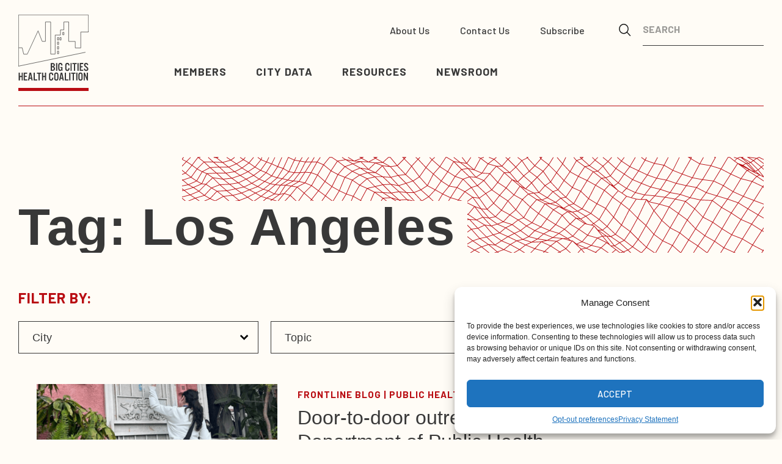

--- FILE ---
content_type: text/html; charset=UTF-8
request_url: https://www.bigcitieshealth.org/tag/los-angeles/
body_size: 116965
content:
<!doctype html>
<html lang="en-US">
  <head>
  <meta charset="utf-8">
  <meta http-equiv="x-ua-compatible" content="ie=edge">
  <meta name="viewport" content="width=device-width, initial-scale=1, shrink-to-fit=no">

  <link rel="apple-touch-icon" sizes="180x180" href="https://www.bigcitieshealth.org/wp-content/themes/sage/dist/images/apple-touch-icon_13ad51af25bb125a40ad.png">
  <link rel="manifest" href="https://www.bigcitieshealth.org/wp-content/themes/sage/dist/images/site_4b8cc8e39e410bc310aa.webmanifest">
  <link rel="mask-icon" href="https://www.bigcitieshealth.org/wp-content/themes/sage/dist/images/safari-pinned-tab_f20e768df31fcfeb6937.svg" color="#b90d13">
  <meta name="msapplication-TileColor" content="#171717">
  <meta name="theme-color" content="#171717">

  
  <link rel="preconnect" href="https://fonts.googleapis.com">
  <link rel="preconnect" href="https://fonts.gstatic.com" crossorigin>
  <link rel="preconnect" href="https://use.typekit.net">
  <link href="https://fonts.googleapis.com/css2?family=Barlow:wght@400;500;700&display=swap" rel="stylesheet">
  <link data-service="adobe-fonts" data-category="marketing" rel="stylesheet" data-href="https://use.typekit.net/prx5cnl.css">


  
  
  <script>!function(){var e=navigator.userAgent,t=document.documentElement,o=t.className;o=o.replace("no-js","js"),/iPad|iPhone|iPod/.test(e)&&!window.MSStream&&(o+=" ua-ios"),/webOS|hpwOS/.test(e)&&(o+=" ua-webos"),window.CSS&&CSS.supports("color","var(--example)")||(o+=" no-css-vars"),"undefined"!=typeof localStorage&&(localStorage.theme&&"white"!=localStorage.theme&&(o=o.replace("t-white",""),o+=" t-"+localStorage.theme),localStorage.textSize&&"100"!=localStorage.textSize&&(t.style.fontSize=localStorage.textSize+"%")),t.className=o}();</script>
  
  <script nomodule="true">!function(){var d=document.documentElement,classes=d.className;classes=classes.replace("js","no-js");d.className=classes}();</script>
  <meta name='robots' content='index, follow, max-image-preview:large, max-snippet:-1, max-video-preview:-1' />
	<style>img:is([sizes="auto" i], [sizes^="auto," i]) { contain-intrinsic-size: 3000px 1500px }</style>
	
	<!-- This site is optimized with the Yoast SEO plugin v26.5 - https://yoast.com/wordpress/plugins/seo/ -->
	<title>Los Angeles Archives - Big Cities Health Coalition</title>
	<link rel="canonical" href="http://www.bigcitieshealth.org/tag/los-angeles/" />
	<meta property="og:locale" content="en_US" />
	<meta property="og:type" content="article" />
	<meta property="og:title" content="Los Angeles Archives - Big Cities Health Coalition" />
	<meta property="og:url" content="http://www.bigcitieshealth.org/tag/los-angeles/" />
	<meta property="og:site_name" content="Big Cities Health Coalition" />
	<meta name="twitter:card" content="summary_large_image" />
	<meta name="twitter:site" content="@BigCitiesHealth" />
	<script type="application/ld+json" class="yoast-schema-graph">{"@context":"https://schema.org","@graph":[{"@type":"CollectionPage","@id":"http://www.bigcitieshealth.org/tag/los-angeles/","url":"http://www.bigcitieshealth.org/tag/los-angeles/","name":"Los Angeles Archives - Big Cities Health Coalition","isPartOf":{"@id":"https://www.bigcitieshealth.org/#website"},"primaryImageOfPage":{"@id":"http://www.bigcitieshealth.org/tag/los-angeles/#primaryimage"},"image":{"@id":"http://www.bigcitieshealth.org/tag/los-angeles/#primaryimage"},"thumbnailUrl":"https://www.bigcitieshealth.org/wp-content/uploads/2025/04/LA_CommunityHealthTeam_2024_crop.png","breadcrumb":{"@id":"http://www.bigcitieshealth.org/tag/los-angeles/#breadcrumb"},"inLanguage":"en-US"},{"@type":"ImageObject","inLanguage":"en-US","@id":"http://www.bigcitieshealth.org/tag/los-angeles/#primaryimage","url":"https://www.bigcitieshealth.org/wp-content/uploads/2025/04/LA_CommunityHealthTeam_2024_crop.png","contentUrl":"https://www.bigcitieshealth.org/wp-content/uploads/2025/04/LA_CommunityHealthTeam_2024_crop.png","width":1500,"height":1077,"caption":"Woman knocking on door of a pink stucco house"},{"@type":"BreadcrumbList","@id":"http://www.bigcitieshealth.org/tag/los-angeles/#breadcrumb","itemListElement":[{"@type":"ListItem","position":1,"name":"Home","item":"https://www.bigcitieshealth.org/"},{"@type":"ListItem","position":2,"name":"Los Angeles"}]},{"@type":"WebSite","@id":"https://www.bigcitieshealth.org/#website","url":"https://www.bigcitieshealth.org/","name":"Big Cities Health Coalition","description":"Advancing Equity and Health","potentialAction":[{"@type":"SearchAction","target":{"@type":"EntryPoint","urlTemplate":"https://www.bigcitieshealth.org/?s={search_term_string}"},"query-input":{"@type":"PropertyValueSpecification","valueRequired":true,"valueName":"search_term_string"}}],"inLanguage":"en-US"}]}</script>
	<!-- / Yoast SEO plugin. -->


<link rel='dns-prefetch' href='//www.bigcitieshealth.org' />
<link rel='dns-prefetch' href='//static.addtoany.com' />
<link rel="alternate" type="application/rss+xml" title="Big Cities Health Coalition &raquo; Los Angeles Tag Feed" href="https://www.bigcitieshealth.org/tag/los-angeles/feed/" />
<link rel='stylesheet' id='jquery-select2-css' href='https://www.bigcitieshealth.org/wp-content/mu-plugins/bchc-health-data//assets/select2.min.css?ver=6.8.2' type='text/css' media='all' />
<link rel='stylesheet' id='wp-block-library-css' href='https://www.bigcitieshealth.org/wp/wp-includes/css/dist/block-library/style.min.css?ver=6.8.2' type='text/css' media='all' />
<style id='classic-theme-styles-inline-css' type='text/css'>
/*! This file is auto-generated */
.wp-block-button__link{color:#fff;background-color:#32373c;border-radius:9999px;box-shadow:none;text-decoration:none;padding:calc(.667em + 2px) calc(1.333em + 2px);font-size:1.125em}.wp-block-file__button{background:#32373c;color:#fff;text-decoration:none}
</style>
<style id='global-styles-inline-css' type='text/css'>
:root{--wp--preset--aspect-ratio--square: 1;--wp--preset--aspect-ratio--4-3: 4/3;--wp--preset--aspect-ratio--3-4: 3/4;--wp--preset--aspect-ratio--3-2: 3/2;--wp--preset--aspect-ratio--2-3: 2/3;--wp--preset--aspect-ratio--16-9: 16/9;--wp--preset--aspect-ratio--9-16: 9/16;--wp--preset--color--black: #000000;--wp--preset--color--cyan-bluish-gray: #abb8c3;--wp--preset--color--white: #ffffff;--wp--preset--color--pale-pink: #f78da7;--wp--preset--color--vivid-red: #cf2e2e;--wp--preset--color--luminous-vivid-orange: #ff6900;--wp--preset--color--luminous-vivid-amber: #fcb900;--wp--preset--color--light-green-cyan: #7bdcb5;--wp--preset--color--vivid-green-cyan: #00d084;--wp--preset--color--pale-cyan-blue: #8ed1fc;--wp--preset--color--vivid-cyan-blue: #0693e3;--wp--preset--color--vivid-purple: #9b51e0;--wp--preset--gradient--vivid-cyan-blue-to-vivid-purple: linear-gradient(135deg,rgba(6,147,227,1) 0%,rgb(155,81,224) 100%);--wp--preset--gradient--light-green-cyan-to-vivid-green-cyan: linear-gradient(135deg,rgb(122,220,180) 0%,rgb(0,208,130) 100%);--wp--preset--gradient--luminous-vivid-amber-to-luminous-vivid-orange: linear-gradient(135deg,rgba(252,185,0,1) 0%,rgba(255,105,0,1) 100%);--wp--preset--gradient--luminous-vivid-orange-to-vivid-red: linear-gradient(135deg,rgba(255,105,0,1) 0%,rgb(207,46,46) 100%);--wp--preset--gradient--very-light-gray-to-cyan-bluish-gray: linear-gradient(135deg,rgb(238,238,238) 0%,rgb(169,184,195) 100%);--wp--preset--gradient--cool-to-warm-spectrum: linear-gradient(135deg,rgb(74,234,220) 0%,rgb(151,120,209) 20%,rgb(207,42,186) 40%,rgb(238,44,130) 60%,rgb(251,105,98) 80%,rgb(254,248,76) 100%);--wp--preset--gradient--blush-light-purple: linear-gradient(135deg,rgb(255,206,236) 0%,rgb(152,150,240) 100%);--wp--preset--gradient--blush-bordeaux: linear-gradient(135deg,rgb(254,205,165) 0%,rgb(254,45,45) 50%,rgb(107,0,62) 100%);--wp--preset--gradient--luminous-dusk: linear-gradient(135deg,rgb(255,203,112) 0%,rgb(199,81,192) 50%,rgb(65,88,208) 100%);--wp--preset--gradient--pale-ocean: linear-gradient(135deg,rgb(255,245,203) 0%,rgb(182,227,212) 50%,rgb(51,167,181) 100%);--wp--preset--gradient--electric-grass: linear-gradient(135deg,rgb(202,248,128) 0%,rgb(113,206,126) 100%);--wp--preset--gradient--midnight: linear-gradient(135deg,rgb(2,3,129) 0%,rgb(40,116,252) 100%);--wp--preset--font-size--small: 13px;--wp--preset--font-size--medium: 20px;--wp--preset--font-size--large: 36px;--wp--preset--font-size--x-large: 42px;--wp--preset--spacing--20: 0.44rem;--wp--preset--spacing--30: 0.67rem;--wp--preset--spacing--40: 1rem;--wp--preset--spacing--50: 1.5rem;--wp--preset--spacing--60: 2.25rem;--wp--preset--spacing--70: 3.38rem;--wp--preset--spacing--80: 5.06rem;--wp--preset--shadow--natural: 6px 6px 9px rgba(0, 0, 0, 0.2);--wp--preset--shadow--deep: 12px 12px 50px rgba(0, 0, 0, 0.4);--wp--preset--shadow--sharp: 6px 6px 0px rgba(0, 0, 0, 0.2);--wp--preset--shadow--outlined: 6px 6px 0px -3px rgba(255, 255, 255, 1), 6px 6px rgba(0, 0, 0, 1);--wp--preset--shadow--crisp: 6px 6px 0px rgba(0, 0, 0, 1);}:where(.is-layout-flex){gap: 0.5em;}:where(.is-layout-grid){gap: 0.5em;}body .is-layout-flex{display: flex;}.is-layout-flex{flex-wrap: wrap;align-items: center;}.is-layout-flex > :is(*, div){margin: 0;}body .is-layout-grid{display: grid;}.is-layout-grid > :is(*, div){margin: 0;}:where(.wp-block-columns.is-layout-flex){gap: 2em;}:where(.wp-block-columns.is-layout-grid){gap: 2em;}:where(.wp-block-post-template.is-layout-flex){gap: 1.25em;}:where(.wp-block-post-template.is-layout-grid){gap: 1.25em;}.has-black-color{color: var(--wp--preset--color--black) !important;}.has-cyan-bluish-gray-color{color: var(--wp--preset--color--cyan-bluish-gray) !important;}.has-white-color{color: var(--wp--preset--color--white) !important;}.has-pale-pink-color{color: var(--wp--preset--color--pale-pink) !important;}.has-vivid-red-color{color: var(--wp--preset--color--vivid-red) !important;}.has-luminous-vivid-orange-color{color: var(--wp--preset--color--luminous-vivid-orange) !important;}.has-luminous-vivid-amber-color{color: var(--wp--preset--color--luminous-vivid-amber) !important;}.has-light-green-cyan-color{color: var(--wp--preset--color--light-green-cyan) !important;}.has-vivid-green-cyan-color{color: var(--wp--preset--color--vivid-green-cyan) !important;}.has-pale-cyan-blue-color{color: var(--wp--preset--color--pale-cyan-blue) !important;}.has-vivid-cyan-blue-color{color: var(--wp--preset--color--vivid-cyan-blue) !important;}.has-vivid-purple-color{color: var(--wp--preset--color--vivid-purple) !important;}.has-black-background-color{background-color: var(--wp--preset--color--black) !important;}.has-cyan-bluish-gray-background-color{background-color: var(--wp--preset--color--cyan-bluish-gray) !important;}.has-white-background-color{background-color: var(--wp--preset--color--white) !important;}.has-pale-pink-background-color{background-color: var(--wp--preset--color--pale-pink) !important;}.has-vivid-red-background-color{background-color: var(--wp--preset--color--vivid-red) !important;}.has-luminous-vivid-orange-background-color{background-color: var(--wp--preset--color--luminous-vivid-orange) !important;}.has-luminous-vivid-amber-background-color{background-color: var(--wp--preset--color--luminous-vivid-amber) !important;}.has-light-green-cyan-background-color{background-color: var(--wp--preset--color--light-green-cyan) !important;}.has-vivid-green-cyan-background-color{background-color: var(--wp--preset--color--vivid-green-cyan) !important;}.has-pale-cyan-blue-background-color{background-color: var(--wp--preset--color--pale-cyan-blue) !important;}.has-vivid-cyan-blue-background-color{background-color: var(--wp--preset--color--vivid-cyan-blue) !important;}.has-vivid-purple-background-color{background-color: var(--wp--preset--color--vivid-purple) !important;}.has-black-border-color{border-color: var(--wp--preset--color--black) !important;}.has-cyan-bluish-gray-border-color{border-color: var(--wp--preset--color--cyan-bluish-gray) !important;}.has-white-border-color{border-color: var(--wp--preset--color--white) !important;}.has-pale-pink-border-color{border-color: var(--wp--preset--color--pale-pink) !important;}.has-vivid-red-border-color{border-color: var(--wp--preset--color--vivid-red) !important;}.has-luminous-vivid-orange-border-color{border-color: var(--wp--preset--color--luminous-vivid-orange) !important;}.has-luminous-vivid-amber-border-color{border-color: var(--wp--preset--color--luminous-vivid-amber) !important;}.has-light-green-cyan-border-color{border-color: var(--wp--preset--color--light-green-cyan) !important;}.has-vivid-green-cyan-border-color{border-color: var(--wp--preset--color--vivid-green-cyan) !important;}.has-pale-cyan-blue-border-color{border-color: var(--wp--preset--color--pale-cyan-blue) !important;}.has-vivid-cyan-blue-border-color{border-color: var(--wp--preset--color--vivid-cyan-blue) !important;}.has-vivid-purple-border-color{border-color: var(--wp--preset--color--vivid-purple) !important;}.has-vivid-cyan-blue-to-vivid-purple-gradient-background{background: var(--wp--preset--gradient--vivid-cyan-blue-to-vivid-purple) !important;}.has-light-green-cyan-to-vivid-green-cyan-gradient-background{background: var(--wp--preset--gradient--light-green-cyan-to-vivid-green-cyan) !important;}.has-luminous-vivid-amber-to-luminous-vivid-orange-gradient-background{background: var(--wp--preset--gradient--luminous-vivid-amber-to-luminous-vivid-orange) !important;}.has-luminous-vivid-orange-to-vivid-red-gradient-background{background: var(--wp--preset--gradient--luminous-vivid-orange-to-vivid-red) !important;}.has-very-light-gray-to-cyan-bluish-gray-gradient-background{background: var(--wp--preset--gradient--very-light-gray-to-cyan-bluish-gray) !important;}.has-cool-to-warm-spectrum-gradient-background{background: var(--wp--preset--gradient--cool-to-warm-spectrum) !important;}.has-blush-light-purple-gradient-background{background: var(--wp--preset--gradient--blush-light-purple) !important;}.has-blush-bordeaux-gradient-background{background: var(--wp--preset--gradient--blush-bordeaux) !important;}.has-luminous-dusk-gradient-background{background: var(--wp--preset--gradient--luminous-dusk) !important;}.has-pale-ocean-gradient-background{background: var(--wp--preset--gradient--pale-ocean) !important;}.has-electric-grass-gradient-background{background: var(--wp--preset--gradient--electric-grass) !important;}.has-midnight-gradient-background{background: var(--wp--preset--gradient--midnight) !important;}.has-small-font-size{font-size: var(--wp--preset--font-size--small) !important;}.has-medium-font-size{font-size: var(--wp--preset--font-size--medium) !important;}.has-large-font-size{font-size: var(--wp--preset--font-size--large) !important;}.has-x-large-font-size{font-size: var(--wp--preset--font-size--x-large) !important;}
:where(.wp-block-post-template.is-layout-flex){gap: 1.25em;}:where(.wp-block-post-template.is-layout-grid){gap: 1.25em;}
:where(.wp-block-columns.is-layout-flex){gap: 2em;}:where(.wp-block-columns.is-layout-grid){gap: 2em;}
:root :where(.wp-block-pullquote){font-size: 1.5em;line-height: 1.6;}
</style>
<link rel='stylesheet' id='cmplz-general-css' href='https://www.bigcitieshealth.org/wp-content/plugins/complianz-gdpr-premium/assets/css/cookieblocker.min.css?ver=1768419865' type='text/css' media='all' />
<link rel='stylesheet' id='rsfv-fallback-css' href='https://www.bigcitieshealth.org/wp-content/plugins/really-simple-featured-video/includes/Compatibility/Themes/Fallback/styles.css?ver=1768419867' type='text/css' media='all' />
<link rel='stylesheet' id='addtoany-css' href='https://www.bigcitieshealth.org/wp-content/plugins/add-to-any/addtoany.min.css?ver=1.16' type='text/css' media='all' />
<link rel='stylesheet' id='main.css-css' href='https://www.bigcitieshealth.org/wp-content/themes/sage/dist/styles/main_962626afda293717ef1d.css' type='text/css' media='all' />
<script src="https://www.bigcitieshealth.org/wp-content/themes/sage/dist/scripts/lib/jquery-3.6.0.min_e525671ae3d41fefa8e9.js"></script><script src="https://www.bigcitieshealth.org/wp-content/mu-plugins/bchc-health-data//assets/select2.min.js?ver=6.8.2"></script><script defer src="https://static.addtoany.com/menu/page.js" defer></script><script defer src="https://www.bigcitieshealth.org/wp-content/plugins/add-to-any/addtoany.min.js?ver=1.1"></script><script></script><link rel="https://api.w.org/" href="https://www.bigcitieshealth.org/wp-json/" /><link rel="alternate" title="JSON" type="application/json" href="https://www.bigcitieshealth.org/wp-json/wp/v2/tags/57" /><link rel="EditURI" type="application/rsd+xml" title="RSD" href="https://www.bigcitieshealth.org/wp/xmlrpc.php?rsd" />
<meta name="generator" content="WordPress 6.8.2" />
			<style>.cmplz-hidden {
					display: none !important;
				}</style><link rel="apple-touch-icon" sizes="144x144" href="/wp-content/uploads/fbrfg/apple-touch-icon.png">
<link rel="icon" type="image/png" sizes="32x32" href="/wp-content/uploads/fbrfg/favicon-32x32.png">
<link rel="icon" type="image/png" sizes="16x16" href="/wp-content/uploads/fbrfg/favicon-16x16.png">
<link rel="manifest" href="/wp-content/uploads/fbrfg/site.webmanifest">
<link rel="mask-icon" href="/wp-content/uploads/fbrfg/safari-pinned-tab.svg" color="#5bbad5">
<link rel="shortcut icon" href="/wp-content/uploads/fbrfg/favicon.ico">
<meta name="msapplication-TileColor" content="#da532c">
<meta name="msapplication-config" content="/wp-content/uploads/fbrfg/browserconfig.xml">
<meta name="theme-color" content="#ffffff"><meta name="generator" content="Powered by WPBakery Page Builder - drag and drop page builder for WordPress."/>
<link rel="icon" href="https://www.bigcitieshealth.org/wp-content/uploads/2025/08/cropped-BCHC_Favicon_COLOR-32x32.png" sizes="32x32" />
<link rel="icon" href="https://www.bigcitieshealth.org/wp-content/uploads/2025/08/cropped-BCHC_Favicon_COLOR-192x192.png" sizes="192x192" />
<link rel="apple-touch-icon" href="https://www.bigcitieshealth.org/wp-content/uploads/2025/08/cropped-BCHC_Favicon_COLOR-180x180.png" />
<meta name="msapplication-TileImage" content="https://www.bigcitieshealth.org/wp-content/uploads/2025/08/cropped-BCHC_Favicon_COLOR-270x270.png" />
		<style type="text/css" id="wp-custom-css">
			.u-richtext>ul {
	font-size: 1.25rem;
}
.l-wrap--wide.issues-block { display:none; }
.a2a_svg svg { margin:0 auto!important; vertical-align:middle!important; }
.cmplz-placeholder-1, .cmplz-blocked-content-container { clear:both;display:block;width:100%; }
.addtoany_share_save_container>div { display:inline-block;}
.addtoany_header { margin-right:5px;margin-bottom:0;}
.a2a_kit a { line-height:0; text-decoration:none;}
.addtoany_content_bottom {    margin-top: 60px;
    margin-bottom: 60px;
    text-align: center; }

.addtoany_share_save_container.addtoany_content_top, .u-richtext>div.addtoany_share_save_container.addtoany_content_top  { text-align:center;margin-bottom:2.5rem!important;margin-top:2.5rem!important; }
.a2a_kit .icon.icon-external { display:none!important; }
.single .u-richtext>h1:first-of-type, .single .u-richtext>h2:first-of-type, .single .u-richtext>h3:first-of-type, .single .u-richtext>h4:first-of-type, .single .u-richtext>h5:first-of-type, .single .u-richtext>h6:first-of-type { margin-top:0; }
.wp-block-image {
    margin: 0 0 1em;
}
.wp-block-button__link:not(.has-black-background-color):not(.has-text-color) { border-radius:0;
    font-family: Barlow,-apple-system,BlinkMacSystemFont,Segoe UI,X-LocaleSpecific,sans-serif,color-emoji;
    font-size: 1.125rem;
    font-weight: 700;
    letter-spacing: .025em;
	
}
@media (min-width: 56.25em) {
 .wrap.container .PostHeader-wrapper  {
    margin-bottom: 2.5rem;
}

}
@media (min-width: 46.875em) {
	.Nav-list {
	justify-content:right;
}
	.Nav-list-item { 
		padding-left:5em;
	}
}

.PostHeader-date { 
  display: none !important; 
}

.page-id-12654 .UtilNav, .page-id-12684 .UtilNav, .page-id-12727 .UtilNav, .page-id-16094 .UtilNav, .page-id-15854 .UtilNav, .page-id-15851 .UtilNav, .page-id-15855 .UtilNav{
	display:none;
}

/* Hides annual report menu items from all pages */
.Nav-list-item:nth-child(5), .Nav-list-item:nth-child(6), .Nav-list-item:nth-child(7), .Nav-list-item:nth-child(8){
/* 	display:none; */
}

/* Hides regular menu items from annual report pages */
.page-id-12654 .Nav-list-item:nth-child(1), .page-id-12654 .Nav-list-item:nth-child(2), .page-id-12654 .Nav-list-item:nth-child(3), .page-id-12654 .Nav-list-item:nth-child(4), .page-id-12654 .UtilNav{
/* 	display:none; */
}

/* reveals annual report menu items on report pages */
.page-id-12654 .Nav-list-item:nth-child(5), .page-id-12654 .Nav-list-item:nth-child(6), .page-id-12654 .Nav-list-item:nth-child(7), .page-id-12654 .Nav-list-item:nth-child(8){
/* 	display:block; */
}

.footable .form-inline .input-group .input-group-btn { padding:0!important; }
@media (min-width:900px) {
	.l-wrap .wp-block-columns.alignfull { margin-left:-24rem; margin-right:-24rem; }
	.l-wrap .wp-block-columns.alignwide { margin-left:-12rem; margin-right:-12rem; }
}
@media (max-width:900px) {
	.u-richtext>p {
		font-size: calc(1.37931vw + .68rem);
	}
}		</style>
		<noscript><style> .wpb_animate_when_almost_visible { opacity: 1; }</style></noscript></head>
  <body data-cmplz=1 class="archive tag tag-los-angeles tag-57 wp-theme-sageresources app-data index-data archive-data tag-data tag-57-data tag-los-angeles-data wpb-js-composer js-comp-ver-8.7.2 vc_responsive">
            <header class="Header l-padding">
  <div class="Header-wrap l-wrap--wide">
    <div class="Header-col">
      
      
              <div class="Header-logo">
                <a class="Header-logo-link" href="https://www.bigcitieshealth.org/">
            <span class="u-screenreader">Big Cities Health Colation</span>
            <svg xmlns="http://www.w3.org/2000/svg" width="115" height="108" viewBox="0 0 115 108" fill="none" focusable="false" aria-hidden="true" class="Header-logo-icon">
    <path d="M53.106 92.073V79.18h2.955c1.136 0 2.045.227 2.651.758.758.607 1.06 1.441 1.06 2.503 0 .834-.227 1.517-.757 2.048-.303.379-.757.606-1.364.758.682.228 1.213.455 1.516.759.606.53.909 1.365.909 2.35 0 1.138-.379 2.049-1.06 2.731-.683.607-1.592.91-2.728.91h-3.182v.076zm1.97-7.66h.757c.606 0 1.137-.152 1.44-.531.378-.303.53-.758.53-1.29 0-.454-.151-.91-.454-1.213-.303-.303-.758-.379-1.44-.379h-.758v3.413h-.075zm0 5.84h.985c.681 0 1.136-.152 1.515-.531a1.83 1.83 0 00.53-1.29c0-.606-.227-1.137-.606-1.516-.379-.455-.985-.607-1.667-.607h-.757v3.944zM63.712 79.18v12.893h-1.97V79.18h1.97zM68.712 85.626h3.636v6.371h-1.06l-.379-1.062c-.303.38-.53.607-.833.835-.455.303-.985.455-1.591.455a3.519 3.519 0 01-1.591-.38c-.455-.303-.833-.606-1.06-1.137a3.25 3.25 0 01-.455-1.669c-.076-.53-.076-1.061-.076-1.744V83.73c0-1.213.076-2.123.227-2.578.303-.835.758-1.441 1.516-1.82.53-.228 1.06-.38 1.742-.38 1.44 0 2.424.607 3.03 1.745.303.606.455 1.516.455 2.654h-1.97c0-.758-.076-1.29-.227-1.668-.227-.531-.682-.835-1.288-.835-.53 0-.985.228-1.212.683-.152.227-.227.53-.227.834 0 .303-.076.607-.076.986v3.944c0 .986.076 1.668.227 2.124.227.682.682.986 1.364.986.606 0 .985-.228 1.212-.759.151-.38.227-.986.227-1.82v-.531h-1.667v-1.669h.076zM83.788 83.351h-1.97v-.227c0-1.517-.53-2.276-1.515-2.276-.53 0-.91.228-1.212.607-.152.228-.227.531-.227.834 0 .304-.076.607-.076.986v4.323c0 .91.076 1.517.227 1.896.227.531.682.835 1.288.835 1.06 0 1.515-.835 1.515-2.503v-.303h1.97v.455c0 1.213-.227 2.199-.758 2.957-.606.835-1.515 1.29-2.803 1.29-1.363 0-2.273-.455-2.879-1.441-.302-.531-.454-1.062-.53-1.669-.076-.53-.076-1.137-.076-1.82V83.73c0-1.213.076-2.123.228-2.578.303-.835.757-1.441 1.515-1.82.53-.228 1.06-.38 1.742-.38 1.06 0 1.97.304 2.576.986.606.683.985 1.669.985 2.958v.455zM87.349 79.18v12.893h-1.97V79.18h1.97zM93.03 81v11.073h-1.97V81h-2.5v-1.82h6.97V81h-2.5zM98.788 79.18v12.893h-1.97V79.18h1.97zM106.364 79.18V81H102.5v3.413h2.803v1.82H102.5v3.944h3.864v1.82h-5.834V79.104h5.834v.076zM114.545 82.213l-1.893.531c-.304-1.289-.91-1.896-1.743-1.896-.379 0-.682.152-.909.38-.227.227-.379.606-.379.986 0 .455.152.91.531 1.289.227.227.833.758 1.742 1.44.909.683 1.591 1.29 1.894 1.745.53.683.833 1.441.833 2.351 0 .986-.303 1.745-.985 2.352-.681.606-1.515.91-2.575.91-2.197 0-3.485-1.214-3.94-3.64l1.894-.532c.227 1.517.909 2.275 2.046 2.275.454 0 .833-.151 1.06-.379.227-.303.379-.606.379-1.062 0-.455-.152-.834-.53-1.213a14.538 14.538 0 00-1.44-1.29c-.985-.758-1.515-1.213-1.742-1.44-.909-.835-1.364-1.82-1.364-2.806s.379-1.82 1.061-2.427c.606-.531 1.363-.759 2.273-.759 2.045-.076 3.257 1.062 3.787 3.185zM5.455 102.16H2.652v5.688H.606V94.955h1.97v5.385h2.803v-5.385h1.97v12.893H5.454v-5.688zM14.621 94.955v1.82h-3.863v3.413h2.878v1.82h-2.803v3.944h3.864v1.82H8.864V94.879h5.757v.076zM20.985 105.042h-2.727l-.53 2.806h-1.97l2.5-12.893h2.727l2.576 12.893h-2.046l-.53-2.806zm-.303-1.82l-1.06-5.764-1.061 5.764h2.12zM26.97 94.955v11.073h3.94v1.82h-5.986V94.955h2.046zM35 96.775v11.073h-1.97V96.775h-2.5v-1.82h6.97v1.82H35zM43.56 102.16h-2.803v5.688h-1.97V94.955h1.97v5.385h2.804v-5.385h1.97v12.893h-1.97v-5.688zM57.121 99.126h-1.97V98.9c0-1.517-.53-2.275-1.515-2.275-.53 0-.909.227-1.212.606a1.53 1.53 0 00-.227.835v5.309c0 .91.076 1.516.227 1.896.227.531.682.834 1.288.834 1.06 0 1.515-.834 1.515-2.503v-.303h1.97v.455c0 1.213-.227 2.199-.758 2.958-.606.834-1.515 1.289-2.803 1.289-1.363 0-2.272-.455-2.878-1.441-.303-.531-.455-1.062-.53-1.669-.077-.53-.077-1.137-.077-1.82v-3.564c0-1.214.076-2.124.228-2.579.303-.834.757-1.441 1.515-1.82.53-.228 1.06-.38 1.742-.38 1.06 0 1.97.304 2.576.986.606.683.985 1.669.985 2.958-.076.152-.076.304-.076.455zM65.682 99.05v4.703c0 .758-.076 1.289-.152 1.82-.076.455-.303.91-.53 1.289-.606.835-1.515 1.214-2.803 1.214s-2.197-.379-2.803-1.214c-.303-.455-.53-.91-.606-1.441a9.471 9.471 0 01-.152-1.592v-4.703c0-.758.076-1.289.152-1.82.076-.455.303-.91.53-1.29.606-.833 1.515-1.213 2.803-1.213s2.197.38 2.803 1.214c.303.455.53.91.606 1.44.076.456.152.987.152 1.594zm-5 0v4.627c0 .607 0 1.062.076 1.289.151.759.681 1.214 1.439 1.214.606 0 .985-.228 1.288-.683.151-.227.227-.531.227-.834v-5.537c0-.606 0-1.061-.076-1.289-.151-.758-.681-1.213-1.439-1.213-.606 0-1.06.227-1.288.682-.151.228-.227.531-.227.835v.91zM71.97 105.042h-2.728l-.53 2.806h-1.97l2.5-12.893h2.728l2.576 12.893H72.5l-.53-2.806zm-.303-1.82l-1.06-5.764-1.061 5.764h2.12zM77.954 94.955v11.073h3.94v1.82h-5.985V94.955h2.045zM85.227 94.955v12.893h-1.97V94.955h1.97zM90.91 96.775v11.073h-1.97V96.775h-2.5v-1.82h6.97v1.82h-2.5zM96.667 94.955v12.893h-1.97V94.955h1.97zM105.303 99.05v4.703c0 .758-.076 1.289-.151 1.82-.076.531-.304.91-.531 1.289-.606.835-1.515 1.214-2.803 1.214s-2.197-.379-2.803-1.214c-.303-.455-.53-.91-.606-1.441a9.471 9.471 0 01-.151-1.592v-4.703c0-.758.075-1.289.151-1.82.076-.455.303-.91.53-1.29.607-.833 1.516-1.213 2.803-1.213 1.288 0 2.197.38 2.803 1.214.303.455.531.91.607 1.44.151.456.151.987.151 1.594zm-5 0v4.627c0 .607 0 1.062.076 1.289.151.759.682 1.214 1.439 1.214.606 0 .985-.228 1.288-.683.152-.227.227-.531.227-.834v-5.537c0-.606 0-1.061-.075-1.289-.152-.758-.682-1.213-1.44-1.213-.606 0-1.06.227-1.288.682-.151.228-.227.531-.227.835v.91zM114.091 94.955v12.893h-1.818l-3.485-8.57v8.57h-1.894V94.955h1.97l3.257 8.039v-8.039h1.97z" fill="var(--icon-bg)"/>
    <path d="M114.773 28.138L114.697.303H.303v54l5.985-.075 2.5 10.542h5.833l17.727-38.3 6.667 17.291h5.379V11.907h8.56v52.711h7.349V33.371h8.636v-8.419h5.606V11.907H82.5l-.152 31.93h10.834v10.77h9.015V28.365h12.5v-1.44" stroke="var(--icon-bg)" stroke-width=".707" stroke-miterlimit="10"/>
    <path d="M66.06 64.011h-2.045v-4.323h2.046v4.323zm0-7.66h-2.045V52.18h2.046v4.171zm0-7.508h-2.045v-4.02h2.046v4.02zm8.637-15.851h-2.046v-4.02h2.046v4.02zm-4.621 8.57H68.03v-4.02h2.046v4.02zm-4.015 0h-2.046v-4.02h2.046v4.02z" stroke="var(--icon-bg)" stroke-width=".707" stroke-miterlimit="10"/>
    <path d="M109.924 61.584L.076 84.413" stroke="var(--icon-bg)" stroke-width=".728" stroke-miterlimit="10"/>
    <path d="M.303 54.455v30.11" stroke="var(--icon-bg)" stroke-width=".707"/>
</svg>
          </a>
             </div><!-- Header-logo -->
      
      
      <div class="is-mobile">
        <button class="Header-toggle no-js-hide" type="button" data-expands="nav" data-expands-height>
          <span class="u-screenreader">Menu</span>
          <span class="icon"></span>
          
        </button>
      </div>
    </div>

    <nav class="Header-nav" id="nav" aria-labelledby="PrimaryNav">
      <h2 class="u-screenreader" id="PrimaryNav">Primary</h2>
      <div class="Header-search is-mobile">
        <form class="NavSearch" action="https://www.bigcitieshealth.org/" method="GET" role="search">
  <button class="NavSearch-submit" type="submit">
    <svg xmlns="http://www.w3.org/2000/svg" width="20" height="21.538461538462" viewBox="0 0 26 28" fill="none" focusable="false" aria-hidden="true" class="NavSearch-button-icon"><path d="M25.184 25.622L18.21 18.07c1.676-2.179 2.511-4.973 2.333-7.802-.178-2.83-1.357-5.475-3.29-7.387C15.32.97 12.78-.062 10.164.003 7.546.067 5.052 1.223 3.2 3.227 1.35 5.232.284 7.933.224 10.767c-.06 2.835.893 5.586 2.658 7.68 1.765 2.094 4.208 3.37 6.82 3.563 2.612.193 5.192-.711 7.203-2.526l6.973 7.552 1.306-1.414zM2.1 11.036c0-1.78.488-3.52 1.4-5 .914-1.48 2.212-2.634 3.73-3.315a7.72 7.72 0 014.801-.512c1.612.347 3.093 1.204 4.255 2.463C17.449 5.93 18.24 7.534 18.56 9.28a9.696 9.696 0 01-.473 5.2c-.629 1.644-1.694 3.05-3.06 4.039a7.864 7.864 0 01-4.617 1.517c-2.203-.003-4.315-.952-5.873-2.64-1.558-1.687-2.434-3.974-2.437-6.36z" fill="#171717"/></svg>
    <span class="u-screenreader">Submit search</span>
  </button>
  <label for="util-nav-search-mobile" class="u-screenreader">Keyword Search</label>
  
  <input class="NavSearch-input" id="util-nav-search-mobile" type="search" name="s" placeholder="Search" spellcheck results="0" value="">
</form>      </div>

      
      <div class="Header-row is-desktop">
        <div class="UtilNav">
  <ul class="UtilNav-list">
                  <li class="UtilNav-list-item">
          <a class="UtilNav-list-link " aria-label="About Us" href="https://www.bigcitieshealth.org/about-us/" >
            About Us
          </a>
        </li>
              <li class="UtilNav-list-item">
          <a class="UtilNav-list-link " aria-label="Contact Us" href="https://www.bigcitieshealth.org/contact-us/" >
            Contact Us
          </a>
        </li>
              <li class="UtilNav-list-item">
          <a class="UtilNav-list-link " aria-label="Subscribe" href="http://eepurl.com/gc2UAb" >
            Subscribe
          </a>
        </li>
              <li class="UtilNav-list-item--desktop">
      <form class="NavSearch" action="https://www.bigcitieshealth.org/" method="GET" role="search">
  <button class="NavSearch-submit" type="submit">
    <svg xmlns="http://www.w3.org/2000/svg" width="20" height="21.538461538462" viewBox="0 0 26 28" fill="none" focusable="false" aria-hidden="true" class="NavSearch-button-icon"><path d="M25.184 25.622L18.21 18.07c1.676-2.179 2.511-4.973 2.333-7.802-.178-2.83-1.357-5.475-3.29-7.387C15.32.97 12.78-.062 10.164.003 7.546.067 5.052 1.223 3.2 3.227 1.35 5.232.284 7.933.224 10.767c-.06 2.835.893 5.586 2.658 7.68 1.765 2.094 4.208 3.37 6.82 3.563 2.612.193 5.192-.711 7.203-2.526l6.973 7.552 1.306-1.414zM2.1 11.036c0-1.78.488-3.52 1.4-5 .914-1.48 2.212-2.634 3.73-3.315a7.72 7.72 0 014.801-.512c1.612.347 3.093 1.204 4.255 2.463C17.449 5.93 18.24 7.534 18.56 9.28a9.696 9.696 0 01-.473 5.2c-.629 1.644-1.694 3.05-3.06 4.039a7.864 7.864 0 01-4.617 1.517c-2.203-.003-4.315-.952-5.873-2.64-1.558-1.687-2.434-3.974-2.437-6.36z" fill="#171717"/></svg>
    <span class="u-screenreader">Submit search</span>
  </button>
  <label for="util-nav-search-desktop-dcf54e" class="u-screenreader">Keyword Search</label>
  
  <input class="NavSearch-input" id="util-nav-search-desktop-dcf54e" type="search" name="s" placeholder="Search" spellcheck results="0" value="">
</form>    </li>
  </ul>
</div>
      </div>

      <div class="Header-row">
        <div class="Nav">
      <ul class="Nav-list">
              <li class="Nav-list-item">
                      <a class="Nav-link " aria-label="Members" href="https://www.bigcitieshealth.org/members/" >
              Members
            </a>
          
                  </li>
              <li class="Nav-list-item">
                      <a class="Nav-link " aria-label="City Data" href="https://www.bigcitieshealth.org/city-data/" >
              City Data
            </a>
          
                  </li>
              <li class="Nav-list-item">
                      <a class="Nav-link " aria-label="Resources" href="https://www.bigcitieshealth.org/resources/" >
              Resources
            </a>
          
                  </li>
              <li class="Nav-list-item">
                      <a class="Nav-link " aria-label="Newsroom" href="https://www.bigcitieshealth.org/newsroom/" >
              Newsroom
            </a>
          
                  </li>
          </ul>
  </div>
      </div>

      
      <div class="Header-row is-mobile">
        <div class="UtilNav">
  <ul class="UtilNav-list">
                  <li class="UtilNav-list-item">
          <a class="UtilNav-list-link " aria-label="About Us" href="https://www.bigcitieshealth.org/about-us/" >
            About Us
          </a>
        </li>
              <li class="UtilNav-list-item">
          <a class="UtilNav-list-link " aria-label="Contact Us" href="https://www.bigcitieshealth.org/contact-us/" >
            Contact Us
          </a>
        </li>
              <li class="UtilNav-list-item">
          <a class="UtilNav-list-link " aria-label="Subscribe" href="http://eepurl.com/gc2UAb" >
            Subscribe
          </a>
        </li>
              <li class="UtilNav-list-item--desktop">
      <form class="NavSearch" action="https://www.bigcitieshealth.org/" method="GET" role="search">
  <button class="NavSearch-submit" type="submit">
    <svg xmlns="http://www.w3.org/2000/svg" width="20" height="21.538461538462" viewBox="0 0 26 28" fill="none" focusable="false" aria-hidden="true" class="NavSearch-button-icon"><path d="M25.184 25.622L18.21 18.07c1.676-2.179 2.511-4.973 2.333-7.802-.178-2.83-1.357-5.475-3.29-7.387C15.32.97 12.78-.062 10.164.003 7.546.067 5.052 1.223 3.2 3.227 1.35 5.232.284 7.933.224 10.767c-.06 2.835.893 5.586 2.658 7.68 1.765 2.094 4.208 3.37 6.82 3.563 2.612.193 5.192-.711 7.203-2.526l6.973 7.552 1.306-1.414zM2.1 11.036c0-1.78.488-3.52 1.4-5 .914-1.48 2.212-2.634 3.73-3.315a7.72 7.72 0 014.801-.512c1.612.347 3.093 1.204 4.255 2.463C17.449 5.93 18.24 7.534 18.56 9.28a9.696 9.696 0 01-.473 5.2c-.629 1.644-1.694 3.05-3.06 4.039a7.864 7.864 0 01-4.617 1.517c-2.203-.003-4.315-.952-5.873-2.64-1.558-1.687-2.434-3.974-2.437-6.36z" fill="#171717"/></svg>
    <span class="u-screenreader">Submit search</span>
  </button>
  <label for="util-nav-search-desktop-c64e11" class="u-screenreader">Keyword Search</label>
  
  <input class="NavSearch-input" id="util-nav-search-desktop-c64e11" type="search" name="s" placeholder="Search" spellcheck results="0" value="">
</form>    </li>
  </ul>
</div>
      </div>
    </nav>
  </div>
</header>
    <div class="wrap container" role="document">
      <div class="content">
        <main class="main">
            <div class="Listing l-padding">
    <div class="l-wrap--wide">
      <div class="Listing-header">
        <h1 class="Listing-title">Tag: Los Angeles</h1>
        <svg xmlns="http://www.w3.org/2000/svg" width="1020" height="575" viewBox="0 0 985 195" fill="none" focusable="false" aria-hidden="true" class="Listing-backgroundImg">
  <path d="M1002.29-140l.23.447-.23-.947v.5zm-4.705 0v-.5l-.122.985.122-.485zm9.415 3.933h.5v-.309l-.28-.138-.22.447zm0 14.945l-.42.277.92 1.378v-1.655h-.5zM960.708-140l.062-.496-.031-.004h-.031v.5zm-2.354 0v-.5h-1.846l1.593.932.253-.432zM1007-99.884h.5v-1.209l-.85.856.35.353zM949.723-140l.354.353.851-.853h-1.205v.5zm38.446 35.397l-.278.415.017.012.018.01.243-.437zm7.062 3.933l.287-.41-.021-.015-.023-.012-.243.437zM61.539-140l.121.485-.121-.985v.5zm882.692 0v-.5h-.097l-.089.036.186.464zm25.892 25.958l-.224.447.008.004.009.004.207-.455zM927.754-140l.313-.39-.137-.11h-.176v.5zm7.846 6.293l-.313.39.011.008.011.008.291-.406zM53.692-140v-.5l-.082.993.082-.493zM-13-130.561l-.224-.447-.276.138v.309h.5zm0 1.573h-.5v.234l.18.15.32-.384zm969 6.293l.269-.421-.004-.003-.265.424zm8.631 5.506l-.224.447.493-.868-.269.421zm.784.787l-.257.428.016.01.017.009.224-.447zm-16.477-9.439h-.5v.324l.297.132.203-.456zm-3.923-1.574l-.257.429.012.007.013.007.232-.443zm3.923.787h.5v-.41l-.401-.08-.099.49zM-13-111.683l.32-.383-.82-.686v1.069h.5zm0 5.507h-.5v.694l.659-.22-.159-.474zM180.015-140l.21-.454-.455-.211-.209.457.454.208zm499.016 0l.354.353.851-.853h-1.205v.5zm-4.708 0v-.5h-1.205l.851.853.354-.353zm-65.123 0l.416.277.517-.777h-.933v.5zm-3.138 0v-.5h-.933l.516.777.417-.277zm-20.4 0l.354.353.851-.853h-1.205v.5zM-13-96.737l-.159-.475-.341.115v.36h.5zM584.092-140v-.5h-1.205l.851.853.354-.353zm153.785 55.848l.354-.353-.354.353zm22.754 12.586l-.144.479.012.003.132-.482zM-13-89.658h-.5v.553l.55-.055-.05-.498zM777.108-68.42l-.05.498.025.002h.025v-.5zM446.785-140v-.5h-.272l-.148.228.42.272zm-116.908 0l.278.416 1.37-.916h-1.648v.5zm-4.708 0v-.5h-1.648l1.37.916.278-.416zm53.354 0l.354.353.851-.853h-1.205v.5zm-4.708 0v-.5h-1.205l.851.853.354-.353zm-67.477 0l.278.416 1.37-.916h-1.648v.5zm-4.707 0v-.5h-1.648l1.37.916.278-.416zm51 0l.384-.32-.15-.18h-.234v.5zm95.723 0l.258-.428-.119-.072h-.139v.5zm338.169 71.58l.321-.384-.14-.116h-.181v.5zm4.708 3.933l-.321.384.092.077.118.026.111-.487zM349.492-140v-.5h-.195l-.143.132.338.368zM-13-66.06l-.248-.434-.252.144v.29h.5zm304.431-67.647l-.083.493.024.004.023.001.036-.498zM685.308-26.731l-.122.486.012.002.011.003.099-.49zM857.923-140v-.5h-1.801l1.543.928.258-.428zM-13-60.554h-.5v.244l.193.15.307-.394zm651.231 3.933l.186-.464-.018-.007-.017-.006-.151.477zm65.907 40.116l-.374.332.041.046.051.034.282-.412zm-6.276-7.08l.374-.33-.089-.101-.127-.042-.158.474zM862.631-140l.474.158.219-.658h-.693v.5zm-612.785 0v-.5h-.238l-.15.185.388.315zM-13-15.718v-.5h-.5v.5h.5zM253.769-140l.278-.416-.126-.084h-.152v.5zm649.662 0l.437.242.411-.742h-.848v.5zM-13-14.932h-.5v1.21l.854-.857-.354-.353zm433.892-31.463l.159-.475-.018-.006-.019-.004-.122.485zm2.354.786l-.158.474.014.005.015.004.129-.483zM726.108 10.24l-.354.353.027.028.032.023.295-.404zM924.615-140v-.5h-.283l-.146.243.429.257zM734.738 16.532l.308-.394-.006-.005-.007-.005-.295.404zM-13 2.373l-.367-.34-.133.144v.196h.5zm452.723-43.262l-.158.474.158-.474zm-4.708-1.573l.159-.475-.015-.005-.014-.003-.13.483zm311.493 69.22l-.354.353.025.025.028.021.301-.4zm9.415 5.506l-.224.447.026.013.027.01.171-.47zM-13 6.306h-.5v.268l.222.148.278-.416zm420.554-55.848l-.115.487h.002l.113-.487zm365.631 88.099l.224-.447-.026-.013-.027-.01-.171.47zM658.631 1.587l-.134.482.065.018h.069v-.5zm2.354 0l.307-.394-.136-.106h-.171v.5zm7.061 5.506l-.307.394.051.04.059.025.197-.459zm51-2.36l.291-.406-.032-.023-.035-.018-.224.447zM446.785-38.529l-.159.474.037.012.039.007.083-.493zm341.307 93.604l-.265.424.003.002.262-.426zm10.2 6.293l.354-.353-.041-.042-.05-.03-.263.425zm4.708 4.72l-.354.353.354-.353zm-816-36.97l.3-.4-.8-.602v1.002h.5zM804.569 67.66l-.354.353.009.008.008.008.337-.37zM1007-85.725v.5h.5v-.5h-.5zM-13 34.624h-.5v1.21l.854-.857-.354-.353zm407.215-87.312l-.213.452.027.013.028.01.158-.475zm387.6 103.83l.249-.434-.008-.004-.008-.004-.233.442zM-13 50.356l-.342-.365-.158.148v.217h.5zm826.2 25.17l.354-.352-.008-.009-.009-.008-.337.37zm.785.787l-.354.353.027.028.03.022.297-.403zM1007 56.648l.42.272.08-.124v-.148h-.5zm0-3.146h.5v-.335l-.31-.128-.19.463zM-13 51.93h-.5v.236l.183.15.317-.386zm865.431 33.037l.224-.447-.106-.053h-.118v.5zM650 31.477l-.354.354.029.029.034.024.291-.407zm20.4 17.305l-.313.39.038.03.043.023.232-.443zm191.446 40.903l-.224.447.016.008.015.007.193-.462zm-52.569-16.518l.258-.429-.075-.044-.085-.017-.098.49zM646.862 28.33l.354-.353-.111-.11-.154-.029-.089.492zM-13 129.015l-.364-.343-.136.145v.198h.5zm0 1.573h-.5v.246l.195.15.305-.396zm683.4-78.66l.287-.408-.019-.014-.02-.011-.248.434zM1007 203.742h.5v-.256l-.21-.15-.29.406zM730.815 83.393l.204-.457-.004-.002-.2.459zM1007 207.674l.42.268.08-.122v-.146h-.5zM714.339 86.539l.243-.437-.006-.003-.237.44zm7.061 3.933l-.243.437.009.005.01.005.224-.447zM-13 213.967l-.313-.39-.187.15v.24h.5zM678.246 65.301l.207-.455-.021-.01-.021-.007-.165.472zM-13 215.54h-.5v.218l.16.148.34-.366zm1020 25.958h.5v-.309l-.28-.138-.22.447zm-1020 69.22v-.5h-.5v.5h.5zm1020-66.074l-.2.458.7.309v-.767h-.5zM-13 311.505h-.5v1.209l.854-.856-.354-.353zm1020-60.568h.5v-.334l-.31-.128-.19.462zm0 2.36l.42.27.08-.124v-.146h-.5zM204.338 435l-.354.353.147.147h.207v-.5zm5.493 0v.5h.224l.149-.167-.373-.333zm29.031 0l-.345.362.145.138h.2v-.5zm.784 0v.5h.215l.148-.156-.363-.344zm95.723 0l-.278-.416-1.37.916h1.648v-.5zm-29.815 0v.5h1.205l-.851-.853-.354.353zm-35.308 0l-.224-.447.224.947v-.5zm98.077 0l-.416-.277-.517.777h.933v-.5zm-29.031 0v.5h1.205l-.851-.853-.354.353zm33.739 0v.5h1.497l-1.197-.9-.3.4zm-69.831 0l-.224-.447.224.947v-.5zm-30.6 0v.5h1.205l-.851-.853-.354.353zm244.8 0l-.304.397.135.103h.169v-.5zm3.923 0v.5h.239l.15-.186-.389-.314zm31.385 0l-.448-.223-.36.723h.808v-.5zm3.138 0v.5h1.648l-1.37-.916-.278.416zm325.616 0l-.296.403.132.097h.164v-.5zm3.138 0v.5h.258l.149-.21-.407-.29zm-72.969 0l-.309.393.136.107h.173v-.5zm5.492 0v.5h.26l.149-.212-.409-.288zm102 0l-.294.405.132.095h.162v-.5zM782.6 435l-.316.387.397.325.314-.405-.395-.307zm-70.615 0l-.274.418.124.082h.15v-.5zm2.354 0v.5h.24l.15-.188-.39-.312zm32.953 0l-.305.396.135.104h.17v-.5zm1.57 0v.5h.255l.149-.206-.404-.294zM1007 405.896h.5v-.304l-.27-.14-.23.444zm0 .787l.42.264.08-.121v-.143h-.5zm-4.71-547.183h-4.705v1h4.705v-1zm-4.827.985l3.137.787.24-.97-3.134-.787-.243.97zm3.487.749l1.57-.787-.45-.894-1.57.787.45.894zm-.45 0l6.28 3.146.44-.894-6.27-3.146-.45.894zm-14.124-.787l9.415 4.72.448-.894-9.415-4.72-.448.894zm9.96 4.656l4.704-3.933-.64-.767-4.705 3.933.641.767zm-.612.023l10.986 7.866.58-.813-10.984-7.866-.582.813zm11.776 7.459v-8.652h-1v8.652h1zM977.969-140.5H976.4v1h1.569v-1zm-1.569 1h.785v-1h-.785v1zm.785 0h.784v-1h-.784v1zm-.215-.048l14.908 7.079.429-.903-14.908-7.08-.429.904zm15.38 7.056l3.923-2.36-.515-.857-3.924 2.36.516.857zm-.547-.021l13.337 9.44.58-.817-13.339-9.439-.578.816zm13.977 9.385l1.57-1.574-.7-.706-1.57 1.573.7.707zm1.72-1.927v-2.36h-1v2.36h1zm0 3.933v-3.933h-1v3.933h1zm-2.49-2.083l1.57 2.36.84-.554-1.57-2.359-.84.553zm-44.364-16.299l12.553 1.573.125-.992-12.554-1.573-.124.992zm12.802 1.541l3.923-1.573-.372-.928-3.924 1.573.373.928zm-.491-.067l13.339 10.226.608-.794-13.338-10.226-.609.794zm13.969 10.208l5.492-4.719-.652-.759-5.492 4.72.652.758zm11.815 12.54l7.059-7.866-.74-.668-7.063 7.866.744.668zm-12.506-12.578l11.769 12.586.73-.683-11.769-12.586-.73.683zm11.797 12.614l8.628 7.866.68-.739-8.634-7.866-.674.739zM960.708-140.5h-2.354v1h2.354v-1zm-2.607.932l9.416 5.506.505-.863-9.416-5.507-.505.864zm9.959 5.481l5.493-3.933-.583-.813-5.492 3.933.582.813zm-.609-.021l13.338 11.012.637-.771-13.338-11.012-.637.771zm13.983 11.006l5.492-4.72-.652-.758-5.492 4.719.652.759zm-.68-.026l12.553 12.585.708-.706-12.553-12.586-.708.707zm13.261 12.585l4.708-4.719-.708-.707-4.708 4.72.708.706zm-.696.011l12.551 11.8.69-.73-12.556-11.798-.685.728zm13.251 11.788l.78-.787-.7-.706-.79.787.71.706zM949.723-140.5h-2.354v1h2.354v-1zm-2.578.947l1.569.787.448-.894-1.569-.787-.448.894zm2.147.693l.785-.787-.708-.706-.785.786.708.707zm58.208 41.336v-2.36h-1v2.36h1zm-1.73-1.35l.78 1.573.9-.446-.79-1.573-.89.446zm-57.075-39.903l14.123 7.866.487-.873-14.123-7.866-.487.873zm14.644 7.845l4.708-3.146-.556-.832-4.707 3.147.555.831zm11.888 12.485l10.2 12.585.777-.629-10.2-12.586-.777.63zm10.311 12.686l2.353 1.573.556-.831-2.354-1.573-.555.831zm3.008 1.486l5.492-6.292-.753-.658-5.493 6.293.754.657zm-7.764-19.586l-5.493 4.72.652.758 5.493-4.719-.652-.759zm-18.074-7.133l12.553 12.585.708-.706-12.553-12.586-.708.707zm32.236 30.733l7.846 5.506.57-.818-7.842-5.507-.574.819zm8.526 5.409l3.14-3.933-.79-.624-3.13 3.933.78.624zm-15.544-9.314l7.061 3.933.487-.874-7.062-3.933-.486.874zm14.834 9.392l3.93 3.146.62-.78-3.92-3.146-.63.78zm4.74 2.756v-5.506h-1v5.506h1zM75.384-139.584l7.061 4.719.556-.831-7.062-4.72-.555.832zm7.64 4.703L89.3-139.6l-.6-.8-6.277 4.72.6.799zm15.1-4.712l5.493 3.932.582-.813-5.492-3.933-.583.814zm6.175 3.838l3.138-3.933-.782-.624-3.138 3.933.782.624zm843.07-4.745h-.784v1h.784v-1zm-1.1.888l12.554 10.225.631-.775-12.554-10.226-.631.776zm13.056 10.302l3.923-1.573-.373-.929-3.923 1.574.373.928zm-.562-.134l11.769 13.372.751-.661-11.769-13.372-.751.661zm12.369 13.489l4.707-2.36-.448-.894-4.707 2.36.448.894zm7.379 6.282l7.061 3.933.487-.873-7.062-3.933-.486.873zm-7.916-6.339l7.846 6.293.626-.78-7.846-6.293-.626.78zM61.538-140.5H58.4v1h3.139v-1zm-3.638.5v.787h1V-140h-1zm.622 1.272l3.138-.787-.243-.97-3.139.787.244.97zm23.923 3.863l9.416 6.293.555-.831-9.415-6.293-.556.831zm9.951 6.306l11.769-7.08-.515-.856-11.77 7.079.516.857zm11.259-7.076l9.416 5.506.504-.863-9.415-5.507-.505.864zm10.053 5.394l7.846-9.439-.769-.64-7.846 9.44.769.639zm-55.613-8.576l10.2 7.865.61-.791-10.2-7.866-.61.792zm10.64 7.951l14.122-3.933-.268-.963-14.123 3.933.268.963zm865.943-8.653l5.492 1.573.275-.961-5.492-1.574-.275.962zm5.816 1.556l3.923-1.573-.372-.928-3.923 1.573.372.928zm-848.656 9.375l9.415 7.079.601-.799-9.415-7.079-.601.799zm10.012 7.083l11.769-8.653-.592-.806-11.769 8.653.592.806zm11.188-8.645l10.2 7.079.57-.821-10.2-7.08-.57.822zm10.874 6.983l10.2-12.585-.777-.63-10.2 12.586.777.629zm10.102-13.307l-5.492-3.933-.582.814 5.492 3.932.582-.813zm-65.72 5.522l10.2 7.866.611-.791-10.2-7.866-.61.791zm10.697 7.933l13.338-5.507-.381-.924-13.339 5.506.382.925zm876.224-6.255h3.923v-1h-3.923v1zm-8.63-11.226h-2.354v1h2.354v-1zm-6.528 2.506l14.907 8.652.502-.865-14.907-8.652-.502.865zm-945.489-1.59l4.708 3.146.556-.831-4.708-3.147-.556.832zm5.34 3.083l3.138-3.146-.708-.706-3.138 3.146.708.706zm967.461 19.612l2.354 3.146.8-.599-2.353-3.146-.801.599zm2.547 3.302l8.631 3.933.414-.91-8.631-3.933-.414.91zm1.113-3.3l-3.138-.787-.243.97 3.138.787.243-.97zm-16.168-12.534l12.554 12.585.708-.706-12.554-12.585-.708.706zm-820.674-6.461l1.57-3.933-.929-.37-1.569 3.933.928.37zm793.254-3.728l7.846 6.293.626-.78-7.846-6.293-.626.78zm8.513 6.256l4.708-4.72-.708-.706-4.708 4.72.708.706zM58.4-140.5h-4.708v1H58.4v-1zm-4.79.993l4.708.787.164-.987-4.707-.786-.165.986zm58.422 24.307l11.769-7.866-.556-.831-11.769 7.866.556.831zm-10.741-6.283l10.2 6.293.525-.851-10.2-6.293-.525.851zm-12.067 6.314l12.554-6.292-.448-.894-12.554 6.292.448.894zm-10.73-7.917l10.2 7.866.611-.792-10.2-7.865-.61.791zm64.837-9.509l-9.415-3.933-.386.922 9.416 3.933.385-.922zm-20.06 9.545l9.415 5.506.505-.863-9.416-5.506-.504.863zm10.073 5.367l10.2-14.159-.811-.584-10.2 14.158.811.585zm-146.12-12.431l12.554-6.293-.448-.894-12.554 6.293.448.894zm56.716-9.516l8.63 7.865.675-.739-8.631-7.866-.674.74zm8.943 7.995l15.692.787.05-.999-15.692-.786-.05.998zm90.703-.276l3.923-7.866-.895-.446-3.923 7.866.895.446zM-.67-136.407l7.846 3.933.448-.894-7.846-3.933-.448.894zm8.424 3.839l7.062-7.079-.709-.706-7.061 7.079.708.706zm942.218 6.374l5.492-3.146-.497-.868-5.492 3.146.497.868zm-14.663-7.107l5.492 3.933.582-.813-5.492-3.933-.582.813zm5.612 3.996l8.631 3.147.342-.94-8.63-3.146-.343.939zM88.722-115.2l9.416 6.293.555-.832-9.415-6.292-.556.831zm9.907 6.329l13.338-6.292-.426-.905-13.339 6.293.427.904zm22.836-.049l11.77-8.653-.593-.805-11.769 8.652.592.806zm-9.989-6.28l9.415 6.293.556-.832-9.415-6.292-.556.831zM-13.5-130.561v1.573h1v-1.573h-1zm.18 1.957l9.415 7.866.64-.767-9.414-7.866-.642.767zm10.101 7.823L7.766-132.58l-.732-.681-10.985 11.799.732.681zm55.803-10.972l10.2 8.653.647-.763-10.2-8.652-.647.762zm10.524 8.771H78.8v-1H63.108v1zm892.623.709l8.631 5.506.538-.843-8.631-5.506-.538.843zm9.124 4.637l-3.139-1.573-.448.894 3.139 1.573.448-.894zm-3.62-.698l3.923 2.36.515-.857-3.923-2.359-.515.856zm4.339 2.406l2.354-.787-.317-.948-2.354.787.317.948zm-16.116-10.276l6.276 3.933.531-.848-6.276-3.933-.531.848zM30.938-140.5h-4.707v1h4.707v-1zm-4.707 1h.784v-1h-.784v1zm.784 0h3.924v-1h-3.924v1zm115.762 25.724l9.415-14.945-.846-.533-9.415 14.945.846.533zm9.163-15.681l-8.63-3.147-.343.94 8.631 3.146.342-.939zm-19.194 11.943l9.415 3.933.386-.923-9.416-3.933-.385.923zm832.445 1.559l4.708 2.36.448-.894-4.708-2.36-.448.894zM7.122-132.505l9.416 6.293.555-.832-9.415-6.292-.556.831zm10.09 6.18l10.2-13.372-.794-.606-10.2 13.372.795.606zm45.555 3.209l10.985 10.226.681-.732-10.985-10.225-.681.731zm11.404 10.354l14.907-2.36-.156-.987-14.908 2.359.157.988zm-78.076-7.976l9.415 7.866.641-.768-9.415-7.865-.641.767zm10.122 7.8l10.985-13.373-.773-.634-10.985 13.372.773.635zm943.075-12.55l.785-.787-.708-.706-.785.787.708.706zm-8.457-3.858l3.923 2.36.515-.857-3.923-2.36-.515.857zm4.082 2.422l3.923.786.197-.98-3.923-.787-.197.981zm3.521.296v.787h1v-.787h-1zm-827.547 17.721l9.416 6.293.555-.832-9.415-6.293-.556.832zm10.035 6.242l11.769-11.012-.683-.731-11.769 11.013.683.73zm-22.087.082l12.554-6.293-.448-.894-12.554 6.293.448.894zm-10.686-6.314l10.2 6.292.525-.851-10.2-6.292-.525.851zm54.064-19.868l5.492-11.012-.895-.446-5.492 11.012.895.446zM26.71-139.604l10.2 7.866.61-.792-10.2-7.866-.61.792zm10.505 7.97h15.693v-1H37.215v1zm-50.093 13.357l9.415-2.36-.243-.97-9.416 2.36.244.97zm97.329 14.148l14.123-4.72-.317-.948-14.123 4.719.317.949zm-10.682-8.746l10.2 8.653.647-.763-10.2-8.652-.647.762zM16.52-126.224l8.63 6.293.59-.808-8.631-6.293-.59.808zm9.28 6.242l11.768-11.799-.708-.706-11.769 11.799.708.706zm-20.27 7.126l9.415 7.079.6-.799-9.415-7.079-.6.799zm10.12 6.972l10.2-14.159-.81-.584-10.2 14.158.81.585zm136.538-2.38l10.2-15.732-.839-.544-10.2 15.732.839.544zm9.99-16.458l-10.2-4.719-.42.907 10.2 4.72.42-.908zm-20.078 11.111l9.416 5.506.505-.863-9.416-5.506-.505.863zM36.876-131.767l10.2 9.439.679-.734-10.2-9.439-.68.734zm10.564 9.571l15.693-.786-.05-.999-15.693.787.05.998zm70.836 26.68l12.554-7.079-.491-.871-12.554 7.08.491.87zm-9.961-7.114l9.415 7.079.601-.8-9.415-7.079-.601.8zm-121.636-8.669l4.708 3.933.641-.767-4.707-3.933-.642.767zm5.21 4.015l14.123-5.506-.363-.932-14.123 5.506.363.932zm956.846-18.101l7.062 3.147.406-.914-7.061-3.146-.407.913zM84.001-104.197l10.985 7.866.582-.813-10.985-7.866-.582.813zm11.49 7.912l13.338-6.293-.427-.904-13.338 6.293.426.904zm66.934-27.778l7.062-15.732-.912-.41-7.062 15.732.912.41zm-22.112 25.356l11.769-9.439-.626-.78-11.769 9.439.626.78zm-9.921-3.862l9.415 3.933.386-.922-9.416-3.933-.385.922zM47.09-122.316l10.984 9.439.652-.758-10.985-9.439-.651.758zm11.31 9.56h15.692v-1H58.4v1zm-24.089-2.418l13.339-7.079-.469-.884-13.338 7.08.468.883zm-9.105-4.722l8.631 4.719.48-.877-8.631-4.72-.48.878zm-10.238 14.135l9.416 6.293.555-.831-9.415-6.293-.556.831zm10.123 6.134l9.415-15.732-.858-.513-9.416 15.732.859.513zm687.361-39.986l8.631 7.079.634-.773-8.631-7.08-.634.774zm9.322 7.024l6.277-7.079-.748-.664-6.277 7.08.748.663zM-8.57-107.334l9.415 6.293.556-.832-9.415-6.292-.556.831zm9.852 6.351l14.123-4.719-.317-.949-14.123 4.72.317.948zm56.777-11.907l10.985 10.226.681-.732-10.984-10.226-.682.732zm11.378 10.357l14.908-1.573-.105-.995-14.908 1.574.105.994zm35.469 13.327l13.338-6.293-.427-.904-13.338 6.293.427.904zm-9.93-7.132l9.416 7.08.601-.8-9.416-7.079-.6.8zm66.628-8.78l10.2-15.732-.839-.544-10.2 15.732.839.544zm9.939-16.478l-9.415-3.146-.317.948 9.415 3.146.317-.948zm-19.932 13.534l9.415 3.146.317-.948-9.415-3.146-.317.948zm-33.818 12.551l10.2 5.506.475-.88-10.2-5.506-.475.88zm10.734 5.47l11.769-8.653-.592-.806-11.769 8.653.592.805zm608.233-49.586l7.061 6.293.666-.747-7.062-6.292-.665.746zm7.794 6.219l4.708-6.292-.801-.6-4.708 6.293.801.599zm-50.185-6.239l4.708 4.72.708-.707-4.708-4.719-.708.706zm5.416 4.72l4.707-4.72-.708-.706-4.707 4.719.708.707zM-13.5-111.683v5.507h1v-5.507h-1zm.659 5.981l4.707-1.573-.317-.949-4.707 1.573.316.949zm733.91-26.844l13.338 11.799.663-.749-13.339-11.799-.662.749zm14.07 11.724l9.415-12.586-.801-.599-9.415 12.586.801.599zm-563.3-.092l8.631-18.878-.909-.416-8.631 18.878.909.416zm-22.096 26.127l11.77-10.225-.656-.755-11.77 10.225.656.755zm-9.936-3.849l9.416 3.933.385-.922-9.415-3.933-.386.922zM679.031-140.5h-4.708v1h4.708v-1zm-5.062.853l2.354 2.36.708-.706-2.354-2.36-.708.706zm3.062 2.36l2.354-2.36-.708-.706-2.354 2.36.708.706zM80.447-93.884l14.908-2.36-.156-.987-14.908 2.36.156.987zm-11.372-8.753l10.985 8.652.619-.785-10.985-8.653-.619.786zm651.988-30.653l-8.631 7.866.674.739 8.631-7.866-.674-.739zm-8.692 8.538l12.554 16.518.796-.605-12.554-16.518-.796.605zm13.352 16.515l9.416-12.585-.801-.599-9.415 12.585.8.599zm-26.596-26.647l13.338 10.226.608-.794-13.338-10.225-.608.793zM.803-101.073l9.415 7.866.641-.768-9.415-7.866-.641.768zm9.939 7.939l14.123-6.293-.407-.913-14.123 6.292.407.914zm747.813-31.55l-14.123-9.439-.556.831 14.123 9.44.556-.832zm-24.094 3.978l14.123 9.439.555-.831-14.123-9.439-.555.831zm14.801 9.323l9.415-12.586-.8-.599-9.416 12.586.801.599zm-10.187 14.927l10.199-14.945-.825-.563-10.2 14.945.826.564zm-14.083-11.706l13.338 11.8.663-.75-13.339-11.799-.662.749zm-48.646-29.104l13.338 11.799.663-.749-13.339-11.799-.662.749zm14.023 11.778l9.416-9.439-.708-.707-9.416 9.44.708.706zM609.2-140.5h-3.138v1h3.138v-1zm-3.555.777l1.569 2.36.833-.554-1.569-2.36-.833.554zm2.402 2.36l1.569-2.36-.832-.554-1.57 2.36.833.554zm-22.739-2.99l-.785.786.708.707.785-.787-.708-.706zm-.796 1.482l12.554 13.372.729-.685-12.554-13.372-.729.685zm13.297 13.357l10.2-11.799-.756-.654-10.2 11.799.756.654zM33.891-115.152l7.846 3.147.372-.928-7.846-3.147-.372.928zm8.056 3.182l16.477-.786-.048-.999-16.477.786.048.999zM24.422-99.445l8.63 4.72.48-.878-8.63-4.719-.48.877zm9.318 4.504l8.63-17.305-.894-.446-8.631 17.305.895.446zm80.549 10.468l14.123-5.506-.363-.931-14.123 5.506.363.931zm-9.821-4.738l9.416 4.72.448-.894-9.416-4.72-.448.894zm-117.31-7.052l14.124-4.72-.317-.948-14.123 4.72.316.948zm771.548-27.748l9.415-15.732-.858-.514-9.415 15.732.858.514zM137.959-85.335l11.769-9.44-.625-.78-11.77 9.44.626.78zm-9.952-4.663l9.415 4.72.448-.894-9.415-4.72-.448.894zm-47.943-3.984l10.2 7.866.61-.792-10.2-7.865-.61.791zm10.614 7.958l14.123-3.146-.217-.976L90.46-87l.218.976zm672.72-15.938l10.2-14.945-.826-.564-10.2 14.946.826.563zm10.001-15.678l-14.908-7.08-.429.904 14.908 7.079.429-.903zm-24.815 6.373l14.123 9.439.555-.831-14.123-9.439-.555.831zm-10.2 14.945l14.123 9.44.555-.832-14.123-9.439-.555.831zm14.814 9.306l10.2-14.946-.826-.563-10.2 14.945.826.564zm-124.807-53.249l-7.846 12.586.849.529 7.846-12.585-.849-.53zm-7.776 13.204l13.339 13.372.708-.707-13.339-13.372-.708.707zm14.106 13.3l10.2-14.945-.826-.564-10.2 14.946.826.563zm10.167-15.552l-9.416-11.012-.76.65 9.416 11.012.76-.65zm-37.561-7.93l13.338 10.225.608-.793-13.338-10.226-.608.794zm82.411 11.817l14.123 9.44.555-.832-14.123-9.439-.555.831zm14.754 9.377l8.631-8.653-.708-.706-8.631 8.653.708.706zm-534.311 12.573l10.985-11.799-.732-.681-10.985 11.799.732.681zm10.871-12.571l-9.415-5.506-.505.863 9.416 5.506.504-.863zm-19.957 11.149l8.631 1.573.179-.984-8.631-1.573-.179.984zm496.331-11.06l-12.554-13.372-.729.685 12.554 13.372.729-.685zm-23.483 2.258l12.554 13.372.729-.685-12.554-13.372-.729.685zm13.331 13.312l10.201-14.946-.826-.563-10.2 14.945.825.564zm-10.193 15.722l10.2-15.732-.839-.544-10.2 15.732.839.544zm-3.193-29.648l-10.2 15.731.839.544 10.2-15.731-.839-.544zm-10.145 16.346l12.554 13.372.729-.685-12.554-13.372-.729.685zM585.662-140.5h-1.57v1h1.57v-1zm-1.924.853l.785.787.708-.707-.785-.786-.708.706zm-393.313 3.913l-10.2-4.72-.42.908 10.2 4.719.42-.907zm-9.174 20.334l9.415-19.665-.902-.431-9.415 19.664.902.432zm439.338-12.339l-9.415 11.012.76.65 9.415-11.013-.76-.649zm-9.446 11.622l12.554 18.092.821-.57-12.553-18.092-.822.57zm-13.99-9.309l14.123 9.44.556-.832-14.123-9.439-.556.831zm176.459 8.497l10.985-18.092-.855-.519-10.985 18.092.855.519zm10.858-18.751l-6.277-4.72-.601.8 6.277 4.719.601-.799zm-66.807 30.754l7.846-3.146-.372-.928-7.846 3.146.372.928zm-13.843-11.091l13.339 11.013.636-.771-13.338-11.013-.637.771zm-42.515 26.762l-14.123-11.799-.641.767 14.123 11.8.641-.768zm-24.987 4.68l13.339 12.586.686-.728-13.338-12.585-.687.727zm14.098 12.499l10.985-16.519-.833-.553-10.984 16.518.832.554zM10.299-93.152l8.63 4.72.48-.878-8.63-4.72-.48.878zm9.074 4.737l14.123-6.292-.407-.914-14.123 6.293.407.913zm697.74-16.632l13.338 14.159.728-.686-13.338-14.159-.728.686zm13.99 14.225l7.846-5.506-.575-.819-7.846 5.507.575.818zM41.638-112.058l10.2 7.079.57-.822-10.2-7.079-.57.822zm10.417 7.164l17.262 2.359.135-.99-17.261-2.36-.136.991zm610.903-34.781l4.708 5.506.76-.65-4.707-5.506-.761.65zm5.259 5.651l8.631-3.146-.342-.94-8.631 3.146.342.94zm-18.664-6.199l-5.493 11.012.895.446 5.492-11.012-.894-.446zm7.941 24.859l10.984-18.878-.864-.503-10.985 18.878.865.503zm-466.831-19.693l2.354-4.72-.895-.446-2.354 4.719.895.447zm546.86 51.258l.785.787.708-.706-.785-.787-.708.706zm.873.857l6.277 3.933.531-.847-6.277-3.933-.531.847zm6.896 3.863l7.847-7.866-.708-.706-7.847 7.866.708.706zm-14.831-11.8l7.062 7.08.708-.706-7.062-7.08-.708.707zm-572.087-2.334l11.769-10.226-.656-.755-11.769 10.226.656.755zm-9.048-1.46l8.63 1.574.18-.984-8.631-1.573-.179.984zm435.327-44.987l-9.416 4.719.449.894 9.415-4.719-.448-.894zm-9.602 5.451l12.554 18.092.821-.57-12.554-18.092-.821.57zm13.318 18.16l9.416-9.439-.708-.706-9.416 9.439.708.706zm-20.276-23.557l7.061 5.506.615-.788-7.062-5.506-.614.788zM-13.5-96.737v1.573h1v-1.573h-1zm.242 2.001l7.846 4.72.516-.857-7.846-4.72-.516.857zm8.202 4.782l15.693-3.147-.197-.98-15.692 3.146.196.98zm478.905-49.742l7.847 10.226.793-.609-7.846-10.225-.794.608zm8.655 10.206l7.061-10.226-.823-.568-7.061 10.226.823.568zM113.87-84.498l10.2 5.506.475-.88-10.2-5.506-.475.88zm10.651 5.518l13.338-6.293-.426-.904-13.339 6.293.427.904zm536.903-9.654l10.201-18.878-.88-.475-10.2 18.878.879.475zm10.004-19.552l-14.123-7.866-.487.873 14.123 7.866.487-.873zM100.96-78.97l13.338-5.506-.381-.925-13.339 5.507.382.924zM90.284-86.1l10.2 7.078.57-.821-10.2-7.08-.57.822zm511.424-19.723l10.2-10.226-.708-.706L601-106.53l.708.707zm-13.997-10.182l13.339 10.225.608-.793-13.338-10.226-.609.794zM51.769-105.037l11.77 11.8.707-.707-11.769-11.799-.708.706zm12.147 11.946l16.477-.787-.048-.999-16.477.787.048.999zm714.382-2.568l10.2-14.158-.811-.585-10.2 14.159.811.584zm10.009-14.902l-14.908-7.079-.429.903 14.908 7.079.429-.903zm-25.517 8.778l14.908 6.293.389-.921-14.908-6.293-.389.921zm5.322 21.836l10.2-15.732-.839-.544-10.2 15.732.839.544zm-15.542-6.9l14.908 7.08.429-.904-14.908-7.079-.429.903zm-151.58-18.987l13.338 14.16.728-.687-13.338-14.158-.728.685zm13.98 14.232l9.416-6.293-.556-.831-9.416 6.293.556.83zM33.237-94.667l7.061.786.111-.993-7.061-.787-.111.994zm7.459.654l11.769-11.012-.684-.73-11.769 11.012.684.73zm627.057-40.076l14.123 10.226.586-.81-14.123-10.226-.586.81zm14.515 10.311l7.846-1.573-.197-.981-7.846 1.574.197.98zm-10.667 16.305l10.985-16.518-.833-.554-10.985 16.518.833.554zm113.016-27.584l2.354-4.72-.895-.446-2.354 4.719.895.447zm-265.034-4.473l8.63 3.146.343-.939-8.631-3.147-.342.94zm9.114 3.066l3.923-3.146-.625-.78-3.923 3.146.625.78zm18.99-3.146l3.923 3.146.626-.78-3.923-3.146-.626.78zm4.549 3.146l3.923-3.146-.626-.78-3.923 3.146.626.78zM146.605-82.988l11.769-10.225-.656-.755-11.769 10.225.656.755zm-9.091-2.255l8.631 2.36.264-.965-8.631-2.36-.264.965zm437.581-49.591l-10.2 11.013.733.679 10.2-11.012-.733-.68zm-10.206 11.685l13.338 14.946.746-.666-13.338-14.945-.746.665zm14.032 14.996l9.415-7.865-.641-.768-9.416 7.866.642.767zm-27.352-28.348l13.339 13.373.708-.707-13.339-13.372-.708.706zm248.458 6.255l-15.692-5.506-.331.943 15.692 5.507.331-.944zm-11.506 20.393l11.77-19.665-.859-.513-11.769 19.665.858.513zm-286.999-29.683l3.923 1.573.372-.928-3.923-1.573-.372.928zm4.246 1.59l5.493-1.573-.276-.962-5.492 1.574.275.961zm-24.005 8.548l12.553 11.012.66-.752-12.554-11.012-.659.752zm13.32 10.88l10.984-19.665-.873-.488-10.984 19.665.873.488zM63.564-93.213l11.77 10.225.656-.755-11.77-10.225-.656.755zm12.2 10.337l14.909-3.146-.207-.979-14.908 3.147.207.978zm588.012 21.778l11.769-21.238-.875-.485-11.769 21.238.875.485zm11.535-21.937l-14.123-6.293-.407.913 14.123 6.293.407-.913zm-25.629 11.068l13.338 11.012.637-.771-13.339-11.013-.636.772zm-21.48-9.355l8.631-3.147-.343-.94-8.63 3.147.342.94zm-13.814-10.299l13.339 10.226.608-.794-13.338-10.226-.609.794zM18.891-88.456l9.416 6.293.555-.831-9.415-6.293-.556.831zm10.048 6.23l11.769-11.799L40-94.73l-11.77 11.8.709.706zM761.018-71.25l7.062-8.653-.775-.632-7.062 8.653.775.632zm-16.367-7.773l7.846 5.506.575-.818-7.846-5.507-.575.819zm7.99 5.576l7.846 2.36.288-.958-7.846-2.36-.288.958zm-562.343-41.089l-9.416-1.573-.164.987 9.415 1.573.165-.987zm-20.604 11.204l9.415 2.36.243-.97-9.415-2.36-.243.97zm9.913 2.204l10.985-12.586-.753-.657-10.985 12.585.753.658zm348.446-35.351l13.339 11.799.662-.749-13.338-11.799-.663.749zm14.048 11.751l10.2-11.799-.756-.654-10.2 11.799.756.654zm62.77 44.836l10.2-11.799-.757-.654-10.2 11.8.757.653zM601-106.53l-9.416 9.44.708.706 9.416-9.439-.708-.707zm-9.46 10.095l12.554 16.519.796-.605-12.553-16.519-.797.605zm-13.271-11.727l13.338 11.8.663-.75-13.339-11.799-.662.749zm-387.603-5.664l9.416-19.665-.902-.432-9.416 19.665.902.432zm9.047-20.374l-9.415-1.574-.165.987 9.415 1.573.165-.986zm489.076 63.843l-13.338-12.585-.686.727 13.338 12.586.686-.728zm-25.712 9.443l14.123 8.652.523-.852-14.123-8.653-.523.853zm14.807 8.494l10.984-17.305-.844-.536-10.985 17.305.845.536zm18.458-62.698l7.846-.787-.099-.995-7.847.787.1.995zm-14.434-8.724l14.123 8.653.523-.853-14.124-8.652-.522.852zm-10.938 16.544l14.908 7.079.429-.903-14.908-7.079-.429.903zm15.535 6.91l10.2-14.946-.826-.563-10.2 14.945.826.564zm-10.97 18.069l10.985-18.092-.855-.519-10.985 18.092.855.519zM-5.448-90.041l8.63 6.293.59-.808-8.631-6.293-.59.808zm9.069 6.368l15.692-4.72-.288-.957-15.692 4.72.288.957zm107.583 11.762l13.338-7.08-.469-.883-13.338 7.08.469.883zm-10.72-7.11l10.2 7.079.57-.822-10.2-7.079-.57.822zm703.466-26.054l-15.692-5.506-.331.943 15.692 5.507.331-.944zm-26.244 9.588l15.693 6.293.372-.928-15.693-6.293-.372.928zm16.292 6.11l10.2-14.944-.826-.564-10.2 14.945.826.564zm-659.974 15.85l12.553-9.439-.601-.799-12.553 9.44.601.799zM124.055-79l9.416 5.507.504-.864-9.415-5.506-.505.863zm517.404 8.713l8.631-1.573-.18-.984-8.63 1.573.179.984zm-13.747-11.118l13.339 11.012.637-.771-13.339-11.013-.637.772zm-58.958-16.551l10.2-10.226-.708-.706-10.2 10.225.708.707zm-3.832-25.892l-10.2 9.44.679.734 10.2-9.44-.679-.734zm-10.242 10.13l13.339 15.732.762-.647-13.338-15.732-.763.647zm-13.275-10.95l13.338 11.012.637-.771-13.339-11.012-.636.771zm-341.35-8.774l3.923-6.292-.848-.53-3.924 6.293.849.529zM40.076-93.962l9.415 6.293.556-.832-9.415-6.292-.556.831zm9.875 6.343l14.123-5.506-.363-.932-14.123 5.506.363.932zm455.379-50.408l12.554 9.439.601-.799-12.554-9.439-.601.799zm13.16 9.435l10.2-7.866-.611-.792-10.2 7.866.611.792zM494.455-118.3l13.339 5.506.381-.924-13.338-5.506-.382.924zm13.949 5.316l10.2-15.732-.839-.544-10.2 15.732.839.544zm95.827 33.191l14.123 8.653.523-.853-14.123-8.652-.523.852zm14.752 8.565l9.416-10.225-.736-.678-9.415 10.226.735.677zm-50.914-26.708l13.338 11.799.663-.75-13.339-11.798-.662.749zm14.023 11.778l10.2-10.226-.708-.707-10.2 10.226.708.706zm113.893-29.063l14.123 11.012.615-.789L696.6-116.01l-.615.789zm14.486 11.115l7.061-.787-.11-.994-7.062.787.111.994zm73.311 28.123l10.2-13.372-.795-.606-10.2 13.372.795.606zm-16.211-3.75l15.692 3.932.243-.97-15.692-3.933-.243.97zM75.356-82.97l10.2 7.866.61-.792-10.2-7.866-.61.792zm10.633 7.953l14.908-3.933-.255-.967-14.908 3.933.255.967zm555.06 4.62l14.123 11.799.641-.768-14.123-11.798-.641.767zm14.587 11.894l7.846-2.36-.288-.957-7.846 2.36.288.957zm-488.675-33.89l12.554-8.653-.568-.824-12.554 8.653.568.823zm-8.96-.701l8.631.787.09-.996-8.63-.787-.091.996zm642.301-36.445l5.492-10.225-.881-.474-5.492 10.226.881.473zM-13.5-95.164v5.506h1v-5.506h-1zm.55 6.004l7.846-.787-.1-.995-7.846.786.1.996zm169.84 11.583l10.2-14.945-.826-.564-10.2 14.945.826.564zm-10.851-5.348l10.2 5.506.475-.88-10.2-5.506-.475.88zm-117.755.746l9.416 7.08.6-.8-9.415-7.08-.6.8zm10.081 7.021l11.77-12.585-.731-.683-11.77 12.585.731.683zM702.83-61.767l-14.123-8.652-.522.852 14.123 8.653.522-.853zm-25.602 9.521l14.908 7.866.467-.884-14.908-7.866-.467.884zm15.567 7.687l10.2-16.519-.851-.525-10.2 16.518.851.526zm-232.981-95.048l10.984 8.652.619-.785-10.985-8.653-.618.786zm11.223 8.754l10.984 1.574.142-.99-10.984-1.573-.142.989zm229.557 38.376l10.2-11.799-.757-.654-10.2 11.799.757.654zm-14.745-7.756l14.123 7.865.487-.873-14.123-7.866-.487.874zm3.042 30.47l11.769-22.812-.889-.459-11.769 22.812.889.458zM3.171-83.757l10.2 7.866.611-.792-10.2-7.866-.61.792zm10.7 7.93l14.908-6.292-.389-.921-14.908 6.292.39.922zm790.348-28.53l12.554-22.024-.869-.496-12.554 22.025.869.495zm12.213-22.763l-16.477-3.146-.187.982 16.477 3.146.187-.982zm-92.118 33.188l6.277 3.147.448-.894-6.276-3.147-.449.894zm-14.192-10.267l14.123 10.225.587-.81-14.123-10.225-.587.81zM110.684-71.942l10.2 7.08.57-.822-10.2-7.08-.57.822zm10.769 7.08l12.554-8.652-.568-.824-12.554 8.653.568.823zm548.386 16.554l7.847-3.933-.449-.894-7.846 3.933.448.894zm-14.64-10.268l14.123 10.226.587-.81-14.123-10.226-.587.81zm114.013-10.133l7.846.787.1-.996-7.847-.786-.099.995zm8.287.6l6.276-7.865-.781-.624-6.277 7.866.782.624zm-17-2.975l8.631 2.36.263-.965-8.63-2.36-.264.965zm-289.696-59.867l13.339 10.226.608-.794-13.338-10.225-.609.793zm13.53 10.316l10.2 2.36.226-.974-10.2-2.36-.226.974zm148.723 57.321l8.63-7.08-.634-.772-8.631 7.079.635.773zm-14.684-7.815l14.123 7.865.487-.873-14.123-7.866-.487.874zM498.07-105.766l10.2-7.079-.57-.822-10.2 7.08.57.821zm-13.997-15.023l13.339 14.945.746-.665-13.339-14.946-.746.666zM85.553-75.106l10.984 8.652.618-.786-10.984-8.652-.619.785zm11.475 8.725l14.123-5.506-.363-.932-14.123 5.506.363.932zm321.941-73.266l3.923 3.933.708-.706-3.923-3.933-.708.706zm4.598 3.964l4.707-3.933-.641-.768-4.707 3.933.641.768zM189.041-99.577l10.985-14.159-.79-.613-10.985 14.159.79.613zm10.59-14.965h-9.416v1h9.416v-1zm-20.483 13.578l9.416 1.573.165-.986-9.416-1.573-.165.986zm402.366 14.9l14.123 7.079.449-.894-14.123-7.08-.449.894zm14.393 7.13l8.631-.787-.091-.996-8.631.787.091.996zm-546.39-8.72l9.415 5.507.505-.863-9.415-5.506-.505.863zm9.691 5.575l16.477-.787-.047-.999-16.477.787.047.999zm665.026-11.902l13.339 10.226.608-.794-13.338-10.225-.609.793zM-13-80.506h.785v-1H-13v1zm.883-.01l15.692-3.146-.196-.98-15.693 3.146.197.98zm407.589-59.094l3.923 3.146.626-.78-3.924-3.146-.625.78zm4.59 3.109l3.138-3.146-.708-.706-3.138 3.146.708.706zm-199.988 22.689l9.416-18.091-.887-.462-9.416 18.092.887.461zm9.055-18.815l-9.416-1.573-.165.986 9.416 1.573.165-.986zm497.795 98.282l10.985-18.878-.864-.503-10.985 18.878.864.503zm10.786-19.572l-14.907-7.866-.467.885 14.908 7.866.466-.885zm-25.634 9.5l14.123 10.226.587-.81-14.124-10.226-.586.81zm-482.62-87.431l5.492-7.866-.819-.572-5.493 7.866.82.572zm601.025 46.395l10.2-15.732-.839-.544-10.2 15.732.839.544zm9.874-16.495l-16.477-3.146-.187.982 16.477 3.146.187-.982zm-26.886 12.776l16.476 3.933.233-.972-16.477-3.933-.232.972zm-275.418-39.334l14.123 3.933.268-.963-14.123-3.933-.268.963zm14.257 3.951h9.415v-1h-9.415v1zm167.656 32.183l14.908 8.653.502-.865-14.908-8.653-.502.865zm15.527 8.559l9.415-10.226-.735-.677-9.416 10.225.736.678zM703.007-61.1l12.554-22.81-.876-.483-12.554 22.811.876.482zm28.181 22.238L717.85-53.808l-.746.666 13.338 14.946.746-.666zm-25.027 4.64L719.5-22.423l.662-.749-13.338-11.799-.663.75zm14.08 11.71l10.984-15.731-.82-.573-10.984 15.732.82.573zM399.344-136.51l13.338 14.159.728-.686-13.338-14.158-.728.685zm14.1 14.119l10.2-13.372-.795-.606-10.2 13.372.795.606zM143.373-70.338l13.338-7.08-.468-.883-13.339 7.08.469.883zm-9.808-3.114l9.415 3.147.317-.949-9.415-3.146-.317.948zm687.113-27.728l10.984-16.519-.832-.553-10.985 16.518.833.554zm10.819-17.228l-14.908-8.652-.501.865 14.907 8.652.502-.865zM646.329-53.043l9.416-5.506-.505-.864-9.415 5.507.504.863zm-13.895-10.26l13.339 10.225.608-.793-13.338-10.226-.609.793zM37.748-75.069l9.415 5.507.505-.864-9.416-5.506-.504.863zm10.033 5.416L59.55-82.237l-.73-.683-11.77 12.585.73.683zM734.373-9.153l10.2-15.732-.839-.544-10.2 15.732.839.544zm10.135-16.357l-13.339-13.372-.708.706L743.8-24.804l.708-.706zm-25.021 3.076L733.61-9.063l.688-.727-14.123-13.372-.688.727zM609.393-67.172l9.415-3.933-.385-.923-9.416 3.933.386.923zM595.53-79.058l13.339 11.8.662-.75-13.338-11.799-.663.75zm-172.615-56.635l13.338 11.799.663-.749-13.339-11.799-.662.749zm14.089 11.697l10.2-15.732-.839-.544-10.2 15.732.839.544zM521.7-112.14l10.984-12.586-.753-.658-10.985 12.586.754.658zm-13.745-.617l13.339.787.058-.998-13.338-.787-.059.998zM329.877-140.5h-4.708v1h4.708v-1zm-4.986.916l2.354 1.573.556-.832-2.354-1.573-.556.832zm2.91 1.573l2.354-1.573-.556-.832-2.354 1.573.556.832zm50.722-2.489h-4.708v1h4.708v-1zm-5.062.853l2.354 2.36.708-.706-2.354-2.36-.708.706zm3.062 2.36l2.354-2.36-.708-.706-2.354 2.36.708.706zm292.831 88.958l14.123 8.653.523-.853-14.123-8.652-.523.852zm14.624 8.665l8.631-4.72-.48-.877-8.63 4.72.479.877zm-284.636-97.53l-10.985 11.799.732.681 10.985-11.799-.732-.681zm-11.021 12.436l13.338 18.092.805-.594-13.338-18.091-.805.593zm14.15 18.081l10.985-15.732-.82-.572-10.984 15.732.819.572zm-26.656-30.61l12.554 12.585.708-.706-12.554-12.585-.708.706zm440.966 10.893l7.061-13.373-.884-.466-7.062 13.372.885.467zM96.521-66.468l10.984 9.44.652-.759-10.985-9.439-.652.758zm11.564 9.491l13.338-7.866-.508-.861-13.338 7.866.508.861zM306.338-140.5h-4.707v1h4.707v-1zm-4.985.916l2.354 1.573.555-.832-2.353-1.573-.556.832zm2.909 1.573l2.354-1.573-.555-.832-2.354 1.573.555.832zm241.384 24.469h9.416v-1h-9.416v1zm-13.657-11.127l13.339 11.012.637-.771-13.339-11.012-.637.771zm-11.039 12.533l13.339 14.945.746-.666-13.339-14.945-.746.666zm14.128 14.889l10.984-16.519-.832-.553-10.985 16.518.833.554zM13.408-75.864l8.63 5.506.539-.843-8.631-5.506-.538.843zm9.044 5.563l15.692-4.72-.288-.957-15.692 4.72.288.957zm707.174-1.727l9.416-11.012-.761-.65-9.415 11.012.76.65zm-14.823-11.74l14.123 11.799.641-.768-14.123-11.799-.641.768zm3.098 30.558l11.769-18.878-.848-.53-11.769 18.879.848.529zM412.716-122.32l12.554 11.012.66-.752-12.554-11.012-.66.752zm13.261 10.965l10.984-12.585-.753-.658-10.985 12.586.754.657zm-10.133 19.566l10.2-19.664-.888-.461-10.2 19.665.888.46zm-14.155-14.842l13.338 14.945.746-.666-13.338-14.945-.746.666zm381.65 30.842l17.262 1.573.091-.996-17.262-1.573-.091.996zm17.687 1.4l9.416-11.012-.76-.65-9.416 11.012.76.65zm-425.211-63.605l-11.769 11.799.708.706 11.769-11.799-.708-.706zm-11.778 12.495l14.123 14.945.727-.686-14.124-14.946-.726.687zm14.892 14.894l10.2-14.158-.812-.585-10.2 14.159.812.584zM58.875-82.186l10.985 8.653.619-.786-10.985-8.652-.619.785zm11.344 8.757l15.692-1.573-.1-.995-15.692 1.573.1.995zm282.027-66.251l11.77 14.158.769-.639-11.77-14.159-.769.64zM130.914-59.392l12.554-11.012-.659-.752-12.554 11.013.659.751zm-9.997-5.45l9.415 5.506.505-.863-9.415-5.506-.505.863zm562.478 25.103l13.339 12.586.686-.728-13.338-12.585-.687.727zm13.982 12.621l9.416-7.079-.601-.8-9.416 7.08.601.8zM-12.539-80.624l10.2 8.652.647-.762-10.2-8.653-.647.763zm10.645 8.756L13.8-75.8l-.244-.97-15.692 3.933.243.97zm168.571-20.436h8.631v-1h-8.631v1zm8.865-.059l13.339-7.08-.469-.882-13.339 7.079.469.883zM165.527-76.8l10.2-15.732-.839-.544-10.2 15.731.839.544zm-9.095-.561l8.63.786.091-.995-8.631-.787-.09.996zm368.418-7.263l10.2-12.585-.777-.63-10.2 12.586.777.63zm-3.905-28.172l-10.2 11.799.756.654 10.2-11.799-.756-.654zm-10.203 12.449l13.338 15.732.763-.647-13.339-15.732-.762.647zm-13.148-5.367l13.338 5.506.382-.924-13.339-5.507-.381.925zm47.721-7.954l13.338 11.799.663-.749-13.339-11.799-.662.749zm13.477 11.886l9.415 3.933.386-.923-9.416-3.933-.385.923zM749.274 1.082l10.201-14.945-.826-.564-10.2 14.945.825.564zm10.085-15.63l-14.908-11.011-.594.804 14.907 11.012.595-.804zm-25.688 5.535l14.908 10.226.565-.825-14.907-10.226-.566.825zM439.348-99.597l10.985-15.732-.82-.573-10.984 15.732.819.573zm10.847-16.438l-13.338-8.653-.544.839 13.338 8.653.544-.839zm-24.926 4.727l13.338 11.799.663-.749-13.339-11.799-.662.749zm-10.103 19.732l13.338 7.08.469-.884-13.339-7.08-.468.884zm13.985 6.92l10.2-14.946-.826-.564-10.199 14.946.825.563zm120.039-3.137l10.2-14.158-.811-.585-10.2 14.159.811.584zm-14.806-9.315l14.123 9.439.555-.832-14.123-9.439-.555.832zm-86.288-42.464l11.769 7.08.516-.857-11.769-7.079-.516.856zm11.956 7.146l10.985 1.573.142-.989-10.985-1.574-.142.99zm-9.698 17.064l10.2-17.305-.862-.508-10.2 17.306.862.507zm-2-25.138h-1.569v1h1.569v-1zm-57.006 41.037l10.984-7.08-.541-.84-10.985 7.079.542.84zm-13.155-11.057l12.554 11.012.66-.752-12.554-11.012-.66.752zm12.511 10.97l13.338 14.944.746-.665-13.338-14.946-.746.666zm13.982 15.032l10.985-7.08-.542-.84-10.984 7.08.541.84zm324.267 12.57l14.123 10.226.586-.81-14.123-10.226-.586.81zm14.807 10.133l9.415-11.8-.781-.623-9.416 11.799.782.624zm-12.503 23.52l12.554-23.597-.883-.47-12.554 23.598.883.47zm105.901-57.384l10.2-15.732-.839-.544-10.2 15.732.839.544zm9.967-16.468l-15.693-6.292-.372.928 15.692 6.292.373-.928zm-27.022 11.164l16.477 5.507.317-.949-16.477-5.506-.317.948zM712.297-16.115l7.847-6.293-.626-.78-7.846 6.293.625.78zm-15.517-11l14.908 11.012.594-.804-14.908-11.012-.594.804zm130.178-52.832l10.2-15.732-.839-.544-10.2 15.732.839.544zm-17.055-5.304l16.477 5.506.317-.948L810.22-86.2l-.317.948zm-23.7 17.215l4.707 3.933.641-.768-4.707-3.933-.641.768zm5.396 3.888l9.415-10.226-.736-.677-9.415 10.225.736.678zm-14.491-3.772h9.415v-1h-9.415v1zm-449.831-70.071l12.554 7.079.492-.871-12.554-7.079-.492.871zm13.138 7.012l9.416-8.653-.677-.736-9.415 8.652.676.737zm268.582 63.802l14.123 6.293.407-.913-14.123-6.293-.407.913zm14.448 6.321l9.415-2.36-.243-.97-9.416 2.36.244.97zm-163.676-71.712l13.339 13.373.708-.707-13.339-13.372-.708.706zm13.763 13.514l10.985-1.573-.142-.99-10.984 1.573.141.99zm98.567 28.27l9.415 4.72.449-.895-9.416-4.72-.448.895zm-13.433-11.074l13.339 11.012.636-.77-13.338-11.013-.637.771zM69.843-73.547l10.985 9.44.652-.76-10.985-9.438-.652.758zm11.385 9.554l15.693-2.36-.15-.988-15.692 2.36.15.988zm-59.205-6.376l10.2 7.08.57-.822-10.2-7.08-.57.822zm10.68 7.13l14.907-6.294-.39-.92-14.907 6.292.39.921zm271.046-74.747l11.769 6.293.472-.882-11.77-6.293-.471.882zm12.241 6.293l11.769-6.293-.472-.882-11.769 6.293.472.882zm329.892 78.679l14.908 6.293.389-.922-14.908-6.292-.389.921zm15.192 6.324l8.631-1.573-.179-.984-8.631 1.573.179.984zM548.453-87.71l13.339 11.799.662-.75-13.338-11.798-.663.749zm14.083 11.706l10.2-14.945-.826-.564-10.2 14.945.826.564zm-38.363-8.526l13.338 9.439.578-.817-13.339-9.439-.577.817zm14.004 9.36l10.984-12.586-.753-.658-10.985 12.586.754.657zM772.754-1.127l-13.338-13.372-.708.706L772.046-.42l.708-.706zm-24.2 2.32l14.123 11.013.615-.789L749.169.406l-.615.789zm14.831 10.918L772.8-.473l-.8-.6-9.416 12.586.801.6zM418.12-72.798l10.984-11.8-.731-.681-10.985 11.799.732.681zm-14.036-11.766l13.339 11.799.662-.749-13.338-11.799-.663.75zm167.895-6.304l14.123 13.372.688-.726-14.123-13.372-.688.726zm14.55 13.502l9.415-1.573-.165-.986-9.415 1.573.165.986zm-388.048-21.46l10.2-15.731-.839-.544-10.2 15.732.839.544zm9.735-16.501l-8.631.787.091.996 8.631-.787-.091-.996zm-19.611 15.942l9.415.786.083-.996-9.415-.787-.083.997zM-12.751-65.626l10.984-6.293-.497-.868-10.985 6.293.498.868zm120.344 8.658l10.2 5.507.475-.88-10.2-5.507-.475.88zm10.703 5.49l12.554-7.866-.531-.847-12.554 7.866.531.847zM-2.336-71.969l9.415 7.866.642-.768-9.416-7.866-.64.768zm9.93 7.943l14.908-6.293-.389-.921-14.907 6.292.388.922zM744.6-24.93l13.338-25.957-.889-.457-13.339 25.957.89.457zm13.201-26.58l-14.123-11.013-.615.79 14.123 11.011.615-.788zM47.208-69.54l8.63 3.934.416-.91-8.631-3.933-.415.91zm9.081 3.916l14.123-7.866-.486-.874-14.123 7.866.486.874zm96.549-2.385l12.553-8.653-.567-.823-12.554 8.652.568.824zm-9.821-2.287l9.415 2.36.243-.97-9.415-2.36-.243.97zm357.431-21.33l10.984-8.653-.618-.785-10.985 8.652.619.786zm-2.628-15.05l-10.984-.787-.072.998 10.985.786.071-.997zm-11.393.045l13.338 14.945.746-.666-13.338-14.945-.746.666zm-13.309-12.555l13.339 12.586.686-.728-13.338-12.585-.687.727zm-264.434 4.624l10.984-17.305-.844-.536-10.985 17.305.845.536zm10.562-18.073h-10.2v1h10.2v-1zm61.722-6.94l10.2 6.292.525-.851-10.2-6.293-.525.852zm10.639 6.335l12.554-4.72-.352-.936-12.554 4.72.352.936zm480.362 95.93l-14.123-14.159-.708.706 14.123 14.159.708-.706zM759.5-13.904l12.553-22.811-.876-.482-12.554 22.81.877.483zm-47.823-2.206L725.8-5.098l.615-.789-14.123-11.012-.615.789zm14.655 11.065l7.846-3.933-.448-.894-7.846 3.933.448.894zm105.362-112.707l10.984-22.025-.895-.446-10.984 22.024.895.447zM675.348-34.944l8.63-4.72-.479-.877-8.631 4.72.48.877zm-14.684-11.854L674.787-35l.641-.768-14.123-11.799-.641.768zm-440.989-85.079l4.708-7.866-.858-.514-4.708 7.866.858.514zm229.983 16.685l12.553 7.866.531-.847-12.553-7.866-.531.847zm13.185 7.783l10.984-11.799-.731-.681-10.985 11.799.732.681zm-10.141 16.44l10.2-16.518-.85-.525-10.2 16.518.85.525zm-14.036-8.495l13.339 8.652.544-.839-13.338-8.652-.545.839zm89.332 37.64l10.2-13.372-.796-.607-10.2 13.372.796.607zm-3.799-23.54l-10.2 6.293.525.85 10.2-6.292-.525-.851zm-10.326 7.032l13.338 16.519.778-.628-13.338-16.519-.778.628zm-14.078-13.323l14.123 13.372.687-.726-14.123-13.372-.687.726zm258.116 40.813l11.77-18.092-.839-.545-11.769 18.091.838.546zm-316.232-26.7l10.984-13.372-.772-.635-10.985 13.373.773.634zm-13.186-6.96l12.554 7.078.491-.87-12.554-7.08-.491.871zm-11.082 11.726l13.338 12.586.686-.728-13.338-12.585-.686.727zM431.523-60.3l10.2-17.305-.861-.508-10.2 17.305.861.508zM772.835-.527l13.339-23.598-.871-.492-13.338 23.598.87.492zm13.236-24.217L771.948-37.33l-.665.747 14.123 12.586.665-.747zm.886 37.59l12.554-22.024-.868-.495-12.554 22.025.868.495zM799.45-9.757l-13.338-14.946-.747.666 13.339 14.945.746-.665zM772.056-.41l14.123 13.372.688-.726-14.123-13.372-.688.726zm6.205 22.786l8.631-9.44-.738-.674-8.631 9.439.738.675zm-15.559-10.151l14.907 10.226.566-.825L763.267 11.4l-.565.825zM552.277-65.707l10.2-10.226-.708-.706-10.2 10.226.708.706zm-14.755-9.377l14.123 9.44.556-.832-14.123-9.439-.556.831zm155.89 50.355l3.923-2.36-.516-.857-3.923 2.36.516.857zm-18.628-10.273l10.2 8.653.647-.763-10.2-8.652-.647.762zm10.425 8.762l7.847 1.573.196-.98-7.846-1.574-.197.98zm-157.94-35.513l13.338 11.8.663-.75-13.339-11.799-.662.75zm14.079 11.71l10.985-15.73-.82-.573-10.984 15.731.819.573zm276.897-21.94l8.63-7.866-.673-.74-8.631 7.867.674.739zm-17.667-2.234l17.262 2.36.135-.991-17.261-2.36-.136.99zm-447.881-49.556l11.769-1.573-.132-.991-11.769 1.573.132.991zm-.066-16.727h-3.139v1h3.139v-1zm-12.8 9.588l12.554 7.079.491-.871-12.553-7.079-.492.871zm12.427 6.977l13.338 14.945.746-.666-13.338-14.945-.746.666zm13.773 15.108l12.554-1.573-.124-.992-12.554 1.573.124.992zM32.184-63.319l10.2 8.652.647-.762-10.2-8.653-.647.763zm10.842 8.657l13.338-11.013-.636-.77-13.339 11.011.637.772zm97.304-2.37l12.554-11.012-.66-.752-12.554 11.013.66.751zm-9.867-2.25l9.415 2.36.244-.97-9.416-2.36-.243.97zm455.705-18.161l14.123 9.439.556-.832-14.123-9.439-.556.832zm14.356 9.521l8.631.787.09-.996-8.63-.787-.091.996zM80.869-64.076l10.2 7.08.57-.822-10.2-7.08-.57.822zm10.485 7.168h16.477v-1H91.354v1zm485.232-11.145l10.2-9.44-.679-.733-10.2 9.44.679.733zm-14.706-7.796l14.123 7.866.486-.874-14.123-7.866-.486.874zm-10.33 10.122l13.339 14.945.746-.666-13.339-14.945-.746.666zm14.134 14.88l10.984-17.305-.844-.536-10.985 17.305.845.536zm281.688-60.587l14.908-25.957-.867-.498-14.908 25.957.867.498zm14.732-26.635l-3.923-2.359-.516.856 3.923 2.36.516-.857zM-13.5-66.06v5.506h1v-5.506h-1zm.193 5.9l7.061 5.506.615-.788-7.062-5.506-.614.788zm7.657 5.52L7.69-64.079l-.578-.816-13.338 9.439.577.816zm-6.95 9.33l7.062-9.438-.8-.6-7.062 9.44.8.599zM184.977-90.8l13.339-7.866-.508-.862-13.339 7.866.508.862zm-9.752-1.511l9.416 1.573.164-.986-9.415-1.573-.165.986zM741.239 5.18l7.847-3.933-.449-.894-7.846 3.933.448.894zM725.825-5.08l14.908 10.226.565-.825-14.907-10.226-.566.825zM392.832-79.755l11.769-4.72-.372-.928-11.769 4.72.372.928zm-1.914-20.603l-11.769 3.933.317.948 11.769-3.932-.317-.949zm-11.992 4.73l13.339 15.733.763-.647-13.339-15.732-.763.647zm-13.311-13.342l13.339 13.372.708-.706-13.339-13.372-.708.706zm488.783 17.255l10.2-13.372-.796-.606-10.2 13.372.796.606zm9.973-14.145l-17.261-6.292-.343.939 17.262 6.293.342-.94zm-27.744 10.397l17.262 3.933.222-.975-17.261-3.933-.223.975zM7.095-64.091l10.2 7.866.61-.792-10.2-7.866-.61.792zm10.72 7.922l14.907-7.08-.429-.903-14.907 7.08.428.903zM814.281 1.185L799.374-9.828l-.594.805 14.908 11.012.594-.804zM786.24 13.01l14.908 10.226.566-.824-14.908-10.226-.566.825zm15.621 10.068l12.554-21.238-.861-.509L801 22.57l.861.51zM392.282-79.876l13.339 14.159.728-.686-13.339-14.159-.728.686zm13.96 14.244l11.77-7.08-.516-.856-11.769 7.08.515.856zm384.878 1.633l17.261 3.933.222-.975-17.261-3.934-.222.975zm17.763 3.757l9.416-11.8-.782-.623-9.415 11.8.781.623zM55.741-65.664l10.2 7.866.61-.792-10.2-7.866-.61.792zm10.7 7.93l14.907-6.292-.389-.922-14.907 6.293.389.921zm571.604 1.577l7.846 3.146.372-.928-7.846-3.146-.372.928zm-14.873-4.707l14.908 4.72.302-.954-14.908-4.72-.302.954zm-47.269-7.192l13.339 12.585.686-.727-13.339-12.586-.686.728zm14.058 12.55l10.985-12.585-.753-.658-10.985 12.586.753.657zm-10.934 18.023l10.985-18.092-.855-.519-10.984 18.092.854.519zm-14.119-13.279l13.338 13.372.708-.706-13.338-13.372-.708.706zM844.213-76.79l10.2-14.945-.826-.564-10.2 14.946.826.563zm-17.764-2.936l17.261 3.146.18-.983-17.262-3.147-.179.984zm-295.344 40.75l10.2-11.012-.733-.68-10.2 11.013.733.68zm-3.846-23.516l-10.984 10.226.681.732 10.985-10.226-.682-.732zm-10.976 10.965l14.123 12.585.665-.746-14.123-12.586-.665.747zm-2.313-27.524l-10.984 7.866.582.813 10.985-7.866-.583-.813zm-11.101 8.56l13.338 18.879.817-.577-13.339-18.878-.816.577zm252.557 88.22l7.846-5.506-.575-.819-7.846 5.507.575.818zM740.683 5.107l14.123 12.585.665-.747L741.348 4.36l-.665.747zm-575.477-81.69l7.846-1.572-.196-.98-7.847 1.572.197.98zm8.113-1.721l11.769-12.586-.73-.683-11.769 12.586.73.683zm620.62 109.348l7.846-7.866-.708-.706-7.846 7.866.708.706zm-16.288-8.568l15.692 8.653.483-.876-15.692-8.652-.483.875zm-22.856-4.794l14.123 13.372.687-.726-14.123-13.372-.687.726zm14.821 13.362l8.63-8.653-.708-.706-8.63 8.653.708.706zM315.688-131.638l11.769 1.573.132-.991-11.769-1.574-.132.992zm11.866 1.576l12.554-.786-.062-.998-12.554.786.062.998zm134.756 22.784l13.339 4.719.333-.942-13.338-4.72-.334.943zm13.674 4.719l10.985-3.933-.338-.942-10.984 3.933.337.942zm79.401 60.478l10.2-8.653-.647-.762-10.2 8.652.647.763zm-14.69-7.81l14.123 7.865.487-.873-14.123-7.866-.487.873zM42.398-54.656l10.985 8.652.619-.785-10.985-8.653-.619.786zm11.637 8.624L66.589-57.83l-.685-.729-12.554 11.8.685.728zm-60.3-8.638l10.985 9.44.652-.759-10.985-9.44-.651.76zm11.64 9.436L17.93-56.245l-.66-.752L4.716-45.985l.66.752zm438.699-7.982l10.984-18.092-.855-.519-10.984 18.092.855.519zm10.77-18.803l-13.338-6.293-.427.904 13.338 6.293.427-.904zm-23.997 11.9l12.554 7.079.491-.871-12.554-7.08-.491.872zm446.158-69.302l-14.908-8.653-.502.865 14.908 8.653.502-.865zm-12.364 24.265l12.554-23.598-.883-.47-12.553 23.598.882.47zM117.86-51.432l8.63 3.147.343-.94-8.631-3.146-.342.94zm9.074 3.096l13.338-8.652-.544-.84-13.339 8.653.545.84zm292.575-7.034l11.769-4.72-.372-.928-11.769 4.72.372.928zM405.68-65.663l13.339 10.225.608-.793-13.338-10.226-.609.794zm407.124 32.326l-13.338-16.519-.778.628 13.338 16.519.778-.628zm-14.169-16.439l-13.338 25.171.883.468 13.339-25.17-.884-.469zm.877 40.597l13.339-23.598-.871-.492-13.338 23.598.87.492zM162.356-64.956l10.984-13.372-.773-.635-10.984 13.372.773.635zm-9.961-2.99l9.416 3.147.317-.949-9.416-3.146-.317.948zm347.596-24.55l-10.2 3.147.295.955 10.2-3.146-.295-.956zm-10.455 3.921l13.339 18.092.804-.593-13.338-18.092-.805.593zm-14.075-14.102l14.123 14.159.708-.707-14.123-14.158-.708.706zM91.044-57.015l10.985 8.653.619-.786L91.663-57.8l-.619.785zm11.393 8.75l15.692-3.146-.197-.98-15.692 3.146.197.98zm106.255-48.219l10.2-17.305-.861-.507-10.2 17.305.861.507zm9.808-18.057l-10.2-.787-.077.998 10.2.786.077-.997zM197.949-98.61l10.2 2.36.225-.975-10.2-2.36-.225.975zM65.92-57.815l10.985 9.44.652-.76-10.985-9.439-.652.759zm11.572 9.486l14.123-8.652-.522-.853-14.123 8.653.522.852zm374.698-42.41l13.338 2.36.174-.985-13.338-2.36-.174.985zm13.831 2.16l10.2-14.159-.811-.584-10.2 14.158.811.585zM455.053-71.3l10.985-17.304-.845-.536-10.984 17.305.844.536zM614.692-60.84h8.631v-1h-8.631v1zm-14.347-7.132l14.123 7.08.448-.895-14.123-7.079-.448.894zM589.277-55.44L603.4-44.428l.615-.789-14.123-11.012-.615.789zm14.847 10.895l10.985-16.519-.833-.553L603.291-45.1l.833.554zm-25.785 7.229l14.123 8.652.522-.853-14.123-8.652-.522.852zm14.794 8.512l10.985-15.732-.82-.572-10.985 15.731.82.573zm111.005 12.8h7.847v-1h-7.847v1zm-11.143-8.68l4.708 1.574.317-.948-4.708-1.573-.317.948zm4.492 1.432l6.277 7.079.749-.664-6.277-7.079-.749.664zM291.395-133.21l10.985.787.071-.997-10.985-.787-.071.997zm10.991.787l13.338.787.059-.998-13.338-.787-.059.998zM826.871-20.811l-14.123-12.586-.665.747 14.123 12.585.665-.746zM814.419 1.834l12.554-22.024-.869-.495L813.55 1.339l.869.495zM17.295-56.226l10.2 7.867.61-.792-10.2-7.866-.61.792zm10.7 7.931l14.907-6.292-.389-.921-14.907 6.292.388.922zm-41.286 12.532L-7.8-31.83l.582-.813-5.492-3.933-.582.813zm6.148 3.869L5.41-45.267l-.73-.684-12.553 13.372.729.685zm660.232-15.577l7.846.787.099-.995-7.846-.787-.099.995zm-15.109-8.718l14.907 8.653.502-.865-14.907-8.652-.502.864zm-418.734-75.445h9.416v-1h-9.416v1zm9.825-.214l5.493-7.866-.82-.572-5.492 7.866.819.572zm-10.174 18.051l10.2-18.092-.871-.491-10.2 18.092.871.491zm-68.332 61.45l11.769-12.585-.73-.683-11.769 12.585.73.683zm-10.775-4.607l10.2 4.72.42-.908-10.2-4.72-.42.908zm678.539 86.34l12.554-19.664-.843-.538-12.554 19.665.843.538zm12.348-20.384L814.2 1.136l-.431.902 16.477 7.866.431-.902zm-29.425 14.29l16.477 6.293.357-.934-16.477-6.293-.357.934zM530.466-38.897l13.339 8.653.544-.839-13.338-8.653-.545.84zm13.977 8.574l10.984-11.799-.731-.681-10.985 11.799.732.681zm248.859 61.426L808.21 41.33l.565-.825-14.908-10.225-.565.824zm15.581 10.125l9.416-11.799-.782-.623-9.415 11.799.781.623zM316.095-119.183l11.77-11.013-.684-.73-11.769 11.012.683.731zm-14.034-13.385l13.339 13.373.708-.707-13.339-13.372-.708.706zm533.445 63.731l8.631-7.866-.674-.74-8.631 7.867.674.739zm-17.688-3.024l17.262 3.146.179-.983-17.262-3.147-.179.984zm-18.361 22.644l9.415-11.012-.76-.65-9.415 11.012.76.65zm-13.35-18.926l12.554 18.878.832-.554-12.554-18.878-.832.554zm-.036-.491L771.164-37.17l.903.428 14.908-31.464-.904-.428zm-1.522 110.662l9.416-11.012-.76-.65-9.416 11.012.76.65zm-15.585-10.935l14.908 11.012.594-.804-14.907-11.012-.595.804zM4.692-45.256l10.985 11.013.708-.707L5.4-45.962l-.708.706zm11.723 10.98l11.77-14.16-.77-.639-11.769 14.159.77.64zm254.35-105.3l6.277 3.933.531-.848-6.277-3.933-.531.848zm6.46 4.002l14.123 2.36.165-.986-14.123-2.36-.165.986zM554.8-42.036l14.123 8.653.523-.853-14.123-8.653-.523.853zm14.577 8.688l9.416-3.933-.386-.923-9.415 3.933.385.922zm255.99-22.183l10.2-13.372-.795-.607-10.2 13.372.795.607zm-17.012-4.542l16.477 4.72.275-.962-16.477-4.72-.275.962zm4.498 27.29l12.554-22.81-.876-.482-12.554 22.81.876.483zm-825.499 6.406l5.492-5.507-.708-.706-5.492 5.506.708.707zm89.549-22l11.77 10.225.655-.755-11.77-10.226-.655.755zm12.401 10.244l13.339-10.225-.609-.794-13.338 10.226.608.793zM614.4-60.936l14.123 10.226.587-.81-14.123-10.226-.587.81zm14.669 10.253l9.415-5.507-.505-.863-9.415 5.506.505.864zm252.483-52.052l-17.261-3.147-.18.984 17.262 3.146.179-.983zm-27.641 11.21l17.262 3.146.179-.984-17.261-3.147-.18.984zm17.749 2.957l10.2-13.372-.795-.607-10.2 13.372.795.607zm-10.96 17.27l10.985-17.305-.845-.536-10.984 17.305.844.536zm-17.057-5.3l16.476 5.506.317-.949-16.477-5.506-.316.949zM726.163-5.99l-7.061-.787-.111.994 7.061.786.111-.993zm-7.506.024l13.339 16.519.778-.629-13.339-16.518-.778.628zm13.997 16.626l8.63-5.506-.538-.843-8.63 5.506.538.843zm-28.798-26.753l14.907 10.225.566-.824-14.908-10.226-.565.825zm-338.008-93.716l-12.554 3.147.243.97 12.554-3.147-.243-.97zm-12.797 3.974l13.339 14.16.728-.687-13.339-14.158-.728.685zm13.852 14.293l12.554-3.933-.299-.954-12.554 3.933.299.954zm251.338 56.444l10.984-15.732-.82-.572-10.984 15.732.82.572zm-14.811-9.31l14.123 9.44.556-.832-14.123-9.439-.556.831zm49.401-3.167l14.123 11.012.615-.788-14.123-11.013-.615.789zm14.332 11.108l7.846 1.573.197-.98-7.846-1.574-.197.981zM53.387-45.999l10.2 7.866.61-.792-10.2-7.866-.61.792zm10.81 7.866l13.338-10.225-.608-.794-13.339 10.226.608.793zM817.692 29.57l16.477 7.866.431-.903-16.477-7.866-.431.903zm17.106 7.696l10.2-14.945-.826-.564-10.2 14.946.826.563zm10.119-15.6L830.794 9.08l-.665.746 14.123 12.586.665-.747zM195.157-89.216l13.339-7.08-.469-.883-13.338 7.08.468.883zm-10.51-1.521l10.2 1.573.152-.988-10.2-1.573-.152.988zM862.631-140.5h-4.708v1h4.708v-1zm-.31 3.018l.784-2.36-.949-.316-.784 2.36.949.316zM102.033-48.359l10.2 7.866.611-.792-10.2-7.866-.611.792zm10.749 7.907l14.123-7.866-.487-.874-14.123 7.866.487.874zm306.307-14.94l13.338 7.079.469-.884-13.339-7.08-.468.884zm13.77 7.096l10.985-4.72-.395-.918-10.985 4.72.395.918zm-80.17-76.469l-13.338-1.573-.117.993 13.338 1.573.117-.993zm-13.803-.785l14.123 19.665.813-.583-14.124-19.665-.812.583zm-11.549-4.547l11.769 4.72.372-.928-11.769-4.72-.372.928zM465.381-88.43l13.338 7.08.469-.884-13.338-7.08-.469.884zm13.844 7.058l10.984-7.08-.541-.84-10.985 7.08.542.84zm113.284 52.733l14.907 7.08.429-.904-14.907-7.079-.429.903zm15.519 6.931l10.2-13.372-.795-.606-10.2 13.372.795.606zM830.892 9.707l12.554-21.238-.861-.509-12.554 21.238.861.51zm12.356-21.935l-16.477-8.652-.465.885 16.477 8.652.465-.885zM27.491-48.362l10.984 8.652.619-.785-10.985-8.653-.618.786zm11.488 8.72l14.908-6.293-.39-.921-14.907 6.293.39.921zM183.538-75.18l11.77-14.158-.769-.64-11.77 14.16.769.638zm-10.732-2.988l10.2 3.147.295-.956-10.2-3.147-.295.956zM-7.831-31.855l10.2 8.652.647-.762-10.2-8.653-.647.763zM3.01-23.2L16.349-34.21l-.637-.771L2.374-23.97l.637.771zm363.412-68.444l13.338 11.799.663-.75-13.339-11.798-.662.749zm13.669 11.924h12.554v-1h-12.554v1zm14.157 14.944l11.769-.786-.067-.998-11.769.787.067.997zm-14.52-15.1l14.123 14.945.727-.687-14.123-14.945-.727.686zM126.452-48.302l10.2 4.72.42-.908-10.201-4.72-.419.908zm10.682 4.685l13.338-8.653-.544-.839-13.339 8.653.545.839zm689.837 23.429l14.123-24.385-.865-.5-14.123 24.384.865.5zm13.978-25.044l-15.693-11.013-.574.819 15.692 11.012.575-.818zm-386.46-25.856l13.339 3.933.283-.959-13.339-3.933-.283.96zm13.875 3.76l10.985-14.159-.79-.613-10.985 14.16.79.612zm-10.947 18.823l10.984-18.878-.864-.503-10.985 18.878.865.503zm-13.938-4.5l13.339 4.72.333-.943-13.338-4.72-.334.944zM15.705-34.216l10.984 9.439.652-.759-10.984-9.439-.652.759zm11.703 9.369l11.77-14.945-.786-.619-11.77 14.945.786.619zM516.654-52.4l-10.2-.787-.077.997 10.2.787.077-.997zm-10.62.035l13.338 15.732.763-.647-13.338-15.731-.763.646zm13.825 15.898l10.985-2.36-.211-.978-10.984 2.36.21.978zm227.619 57.396l7.847-3.146-.373-.928L747.106 20l.372.928zm-15.376-10.277l14.907 10.225.566-.824-14.908-10.226-.565.825zM583.56-23.153l9.416-5.506-.505-.863-9.416 5.506.505.863zm-14.669-10.252l14.123 10.226.587-.81-14.123-10.226-.587.81zm215.037 75.546l15.692 8.653.483-.876-15.692-8.653-.483.876zm16.303 8.552l8.63-9.439-.738-.675-8.631 9.44.739.674zm8.02-9.339l15.692 8.653.483-.876-15.692-8.652-.483.875zm16.322 8.53l10.2-12.586-.777-.63-10.2 12.586.777.63zM219.682-91.772l10.2-18.092-.871-.491-10.2 18.092.871.49zm9.933-18.808l-10.985-3.933-.337.941 10.985 3.933.337-.941zm-21.551 14.302l10.985 4.72.395-.92-10.985-4.719-.395.919zm673.827-5.709l14.123-23.598-.858-.513-14.124 23.598.859.513zm13.776-24.347l-18.831-3.147-.165.986 18.831 3.147.165-.986zm-18.479-2.406l6.277-11.012-.869-.496-6.277 11.013.869.495zM644.001-41.26l9.415-6.293-.555-.831-9.416 6.292.556.832zm-15.453-9.433l14.908 9.44.535-.845-14.908-9.44-.535.845zM617.563-34.96l14.908 9.44.535-.845-14.908-9.44-.535.845zm15.585 9.303l10.985-15.731-.82-.573-10.984 15.732.819.572zM207.046-79.079L219.6-91.665l-.708-.706-12.554 12.586.708.706zm-12.451-10.202l11.769 10.226.656-.755-11.769-10.225-.656.754zm33.869-42.394l10.985 4.72.395-.919-10.985-4.719-.395.918zm11.571 4.575l10.2-12.585-.777-.63-10.2 12.586.777.629zm-10.158 17.244l10.2-17.305-.862-.507-10.2 17.305.862.507zM845.012 22.297L858.351.273l-.856-.518-13.338 22.024.855.518zM858.233-.378l-14.907-11.8-.621.785L857.613.406l.62-.784zM682.048-27.032l3.138.787.243-.97-3.138-.787-.243.97zm-15.054-9.502l14.908 9.44.535-.845-14.908-9.44-.535.845zM161.848-64.789l9.415 2.36.243-.97-9.415-2.36-.243.97zm9.902 2.217l11.769-12.586-.73-.683-11.77 12.586.731.683zm105.3-73.067l11.769 7.08.516-.857-11.77-7.079-.515.856zm12.168 7.131l13.339-3.933-.283-.959-13.338 3.933.282.959zM112.209-40.513l12.554 11.012.659-.752-12.554-11.012-.659.752zm13.268 10.956l11.769-14.159-.769-.64-11.769 14.16.769.639zm190.065-89.539l11.769 5.506.424-.905-11.769-5.506-.424.905zm12.335 5.407l11.769-11.799-.708-.706-11.769 11.798.708.707zM63.579-38.139L75.35-28.7l.625-.78-11.769-9.44-.625.78zm12.371 9.457l13.339-9.44-.578-.816-13.338 9.44.577.816zm581.466 2.305l10.2-10.226-.708-.706-10.2 10.225.708.707zM643.35-41.343l13.338 14.945.747-.665-13.339-14.946-.746.666zm-482.54-5.553l10.985-15.732-.82-.572-10.985 15.732.82.572zm-10.848-5.352l10.2 5.506.476-.88-10.2-5.506-.476.88zm46.156-11.166l10.984-15.732-.82-.573-10.984 15.732.82.573zm-13.307-11.721l12.554 11.799.685-.729-12.554-11.799-.685.729zM88.709-38.123l10.984 7.866.583-.813-10.985-7.866-.582.813zm11.591 7.847l12.554-10.226-.631-.775L99.669-31.05l.631.775zm733.812 67.679l15.692 10.225.546-.838-15.692-10.225-.546.838zm16.387 10.074l10.985-17.305-.845-.536-10.984 17.305.844.536zm10.778-18.024L844.8 21.587l-.431.902 16.477 7.866.431-.902zM559.29-25.548l10.2-7.866-.611-.792-10.2 7.866.611.792zm-15.364-4.639l14.908 4.72.302-.954-14.908-4.72-.302.954zm308.818-34.696l7.846-6.293-.626-.78-7.846 6.292.626.78zm-17.686-3.836l17.262 3.933.222-.975-17.262-3.933-.222.975zm6.037 24.146l11.769-20.451-.867-.499-11.769 20.451.867.5zM503.348-71.275l-10.985-1.573-.142.99 10.985 1.573.142-.99zm-11.462-.786l14.123 19.665.813-.584-14.124-19.665-.812.584zm-13.221-9.323l13.338 9.44.578-.817-13.338-9.44-.578.817zM843.45-11.538l12.554-22.024-.869-.495-12.554 22.024.869.495zm12.416-22.674l-14.907-11.012-.595.804 14.908 11.012.594-.804zm-93.611 66.186l7.062-.786-.111-.994-7.061.787.11.993zm-15.26-11.107l14.908 11.013.594-.805-14.908-11.012-.594.804zM858.347.278l11.77-18.878-.849-.53L857.499-.25l.848.528zm11.709-19.486l-14.123-14.945-.727.687 14.123 14.945.727-.687zM38.461-39.721l10.2 8.652.647-.762-10.2-8.653-.647.763zM49.2-30.998l14.908-7.08-.43-.903-14.907 7.08.43.903zm484.858 4.734l10.2-3.933-.36-.933-10.2 3.933.36.933zm-14.596-10.287l14.123 10.226.586-.81-14.123-10.226-.586.81zM231.425-83.08l10.985-15.732-.82-.572-10.985 15.731.82.573zm10.905-16.394l-12.554-11.012-.66.751 12.554 11.013.66-.752zm-23.38 7.858l11.769 8.653.593-.806-11.77-8.653-.592.806zm174.982 26.753l12.553 8.653.568-.824-12.554-8.652-.567.823zm12.806 8.74l12.554.787.062-.998-12.553-.787-.063.998zm-222.434 5.349l11.769-12.586-.731-.683-11.769 12.586.731.683zM171.042-62.55l12.554 11.798.685-.728-12.554-11.8-.685.73zm717.118-17.4l12.554-19.666-.843-.538-12.554 19.665.843.538zm12.194-20.431l-18.83-2.36-.125.993 18.831 2.36.124-.993zm-29.325 11.951l16.477 8.653.465-.886-16.477-8.652-.465.885zM860.17-71.078l18.047 3.933.213-.977-18.047-3.933-.213.977zm18.553 3.744l9.416-12.585-.801-.6-9.415 12.586.8.6zM2.387-23.188l10.2 7.866.61-.792-10.2-7.866-.61.792zm10.783 7.885l14.123-9.439-.555-.831-14.123 9.44.555.83zM219.64-68.11l11.769-14.945-.785-.619-11.77 14.946.786.618zm-13.276-10.945l12.553 11.012.66-.752-12.554-11.012-.659.752zm36.073-19.796l10.2-18.091-.872-.491-10.2 18.091.872.491zm10.08-18.724l-12.554-10.226-.632.775 12.554 10.226.632-.775zM-13-15.218h.785v-1H-13v1zm1.018-.058l14.908-7.866-.467-.884-14.908 7.866.467.884zM208.67-52.402l10.985-15.732-.82-.572-10.984 15.732.819.572zm-13.293-10.922l12.554 11.012.659-.752-12.554-11.012-.659.751zM446.249-42.03l10.984-6.292-.497-.868-10.985 6.293.498.867zm-13.801-6.274l13.339 6.293.426-.905-13.338-6.292-.427.904zm-178.957-91.281l9.416 6.292.555-.831-9.415-6.293-.556.832zm9.776 6.37l14.123-2.36-.165-.986-14.123 2.36.165.986zm-10.651 16.302l10.985-16.518-.833-.554-10.984 16.518.832.554zm1.153-23.588h-3.923v1h3.923v-1zm614.767 88.094l10.2-14.946-.826-.563-10.2 14.945.826.564zm-16.418-12.477l15.692 12.585.626-.78-15.692-12.586-.626.78zm3.868 31.35l12.553-18.878-.832-.554-12.554 18.878.833.554zM26.71-24.761l10.2 7.866.61-.792-10.2-7.866-.61.792zm10.89 7.79l11.77-14.16-.77-.639L36.83-17.61l.77.64zm907.183-110.001l16.477 8.653.465-.886-16.477-8.652-.465.885zM160.072-46.805l11.769 10.226.656-.755-11.769-10.225-.656.755zm12.482 10.168l11.769-14.158-.769-.64-11.769 14.16.769.638zm688.929 66.81l12.554-19.665-.843-.538-12.554 19.665.843.538zm12.405-20.352L858.196-.406l-.546.838 15.692 10.225.546-.838zM75.321-28.725L86.305-18.5l.682-.732-10.985-10.225-.681.732zM86.977-18.49l13.339-11.799-.663-.749-13.338 11.799.662.749zm535.915 3.125l10.2-10.226-.708-.706-10.2 10.226.708.706zm-15.456-6.185l14.908 6.292.389-.92-14.908-6.294-.389.922zM147.38-35.784l13.338-11.012-.636-.772-13.339 11.013.637.77zm-10.824-7.856l10.2 7.866.611-.792-10.2-7.865-.611.791zM124.764-29.5l11.77 10.226.655-.755-11.769-10.225-.656.755zm12.523 10.111l10.2-16.518-.851-.525-10.2 16.518.851.526zm703.755 77.936l9.415-11.013-.76-.65-9.416 11.013.761.65zm-17.09-8.535l16.477 8.652.465-.885-16.477-8.653-.465.886zm72.07-175.611l7.846-14.159-.875-.484-7.846 14.158.875.485zm7.409-14.901h-2.354v1h2.354v-1zM-13.5-15.718v.786h1v-.786h-1zm.854 1.14l.785-.787-.708-.706-.785.786.708.707zm595.71-8.57l14.124 7.867.486-.874-14.123-7.866-.487.874zm14.629 7.855l10.2-6.292-.525-.851-10.2 6.292.525.851zm276.336 25.814l11.769-17.305-.827-.563-11.769 17.305.827.563zm11.656-17.986l-15.692-11.8-.601.8 15.692 11.799.601-.8zM558.691-25.54l14.124 10.226.586-.81-14.123-10.226-.587.81zm14.722 10.217l10.2-7.866-.611-.792-10.2 7.866.611.792zm83.398-10.976l14.907 8.652.502-.864-14.907-8.653-.502.865zm15.498 8.587l10.2-9.44-.679-.733-10.2 9.44.679.733zm197.805-.885l12.554-19.664-.843-.538-12.554 19.664.843.538zM882.6-38.883L868.477-53.04l-.708.706 14.123 14.159.708-.706zM99.659-30.284l10.984 9.439.652-.759-10.985-9.439-.651.759zm11.571 9.486l14.124-8.653-.523-.852-14.123 8.652.522.853zm536.754 3.088l9.416-8.652-.677-.737-9.415 8.653.676.736zm-15.479-7.792l14.908 7.866.467-.884-14.908-7.866-.467.884zM196.868-38.986l11.769-13.372-.751-.66-11.769 13.372.751.66zM183.596-50.75l12.554 11.8.685-.73-12.554-11.798-.685.728zM48.642-31.086l12.554 11.8.685-.73-12.554-11.798-.685.728zm13.174 11.85l14.123-9.439-.555-.831-14.123 9.44.555.83zm355.816-27.46l3.139.786.243-.97-3.139-.787-.243.97zm3.102.775l2.354.786.317-.948-2.354-.787-.317.949zm2.671.786l9.415-3.146-.317-.948-9.415 3.146.317.948zm-16.962-11.107l10.985 9.44.652-.76L407.095-57l-.652.758zm494.275-43.38l12.554-20.452-.852-.523-12.554 20.452.852.523zm12.28-21.19l-17.261-5.506-.304.953 17.261 5.506.304-.953zm-624.167-7.74l12.554 7.079.491-.871-12.553-7.079-.492.871zm12.717 7.137l14.123 2.36.165-.987-14.123-2.36-.165.987zm38.499 14.951l13.339.787.059-.999-13.339-.786-.059.998zm-12.77-7.143l12.554 7.079.492-.871-12.554-7.079-.492.871zm-166.492 91.13l11.769-14.16-.769-.639-11.77 14.159.77.64zm-14.077-13.34l13.338 13.373.708-.707-13.338-13.372-.708.707zm39.203 11.742l10.984-14.945-.806-.592-10.984 14.945.806.592zm-14.085-12.518l13.339 12.586.686-.727-13.339-12.586-.686.727zm694.368 95.08l11.769-18.88-.849-.528-11.769 18.878.849.53zm11.593-19.578L861.31 29.47l-.497.868 16.477 9.44.497-.868zm-27.997 8.71l15.692 11.012.574-.819L850.364 46.8l-.574.819zM467.828-67.154l13.338 3.933.283-.959-13.338-3.933-.283.96zm13.789 3.846l10.985-8.652-.619-.786-10.985 8.653.619.785zm335.86 120.31l7.062-7.08-.708-.706-7.062 7.08.708.706zm-17.787-6.177l17.262 6.293.342-.94-17.261-6.292-.343.94zm-37.748-18.92l15.693 9.44.515-.857-15.692-9.439-.516.857zm15.888 9.508l6.277.786.124-.992-6.277-.787-.124.993zm100.122-1.788l11.769-17.305-.827-.563-11.769 17.305.827.563zm11.656-17.986l-15.692-11.8-.601.8 15.692 11.799.601-.8zM724.184 9.019l1.57 1.573.708-.706-1.57-1.573-.708.706zm1.924 1.72h6.277v-1h-6.277v1zm-7.062-17.518h-7.061v1h7.061v-1zm-7.444.822l12.554 14.945.765-.643-12.554-14.946-.765.644zm-468.407-68.47l10.984-15.731-.82-.573-10.984 15.732.82.572zm10.87-16.42L242.296-99.5l-.592.806 11.769 8.652.592-.805zm-23.346 7.885l11.769 8.652.593-.806-11.769-8.652-.593.806zm1.491 24.267l10.985-15.732-.82-.572-10.985 15.732.82.572zm-13.264-9.325l12.553 9.439.601-.8-12.553-9.439-.601.8zm43.938-65.288l12.554 9.44.601-.8-12.554-9.439-.601.799zm13.021 9.511l13.339-4.719-.334-.943-13.338 4.72.333.942zM662.147-5.952l10.2-11.799-.756-.654-10.2 11.799.756.654zm-14.821-11.742l14.123 11.799.641-.768-14.123-11.799-.641.768zM221.225-42.963l10.985-15.732-.82-.572-10.985 15.732.82.572zm-13.264-9.325l12.554 9.439.601-.8-12.554-9.439-.601.8zm145.367-41.597l13.339 2.36.174-.985-13.338-2.36-.175.985zM339.734-106.6l13.338 12.585.687-.727-13.339-12.586-.686.728zm566.473 32.154l10.984-17.305-.844-.536-10.985 17.305.845.536zm10.778-18.024l-16.477-7.866-.431.902 16.477 7.866.431-.902zm-29.392 12.728l18.046 5.507.291-.957-18.046-5.506-.291.956zM457.014-48.256l13.339-.787-.059-.998-13.339.787.059.998zm13.704-.98l10.985-14.158-.79-.613-10.985 14.159.79.613zM86.333-18.474l11.77 9.44.625-.78-11.769-9.44-.626.78zM98.758-9.06l12.554-11.799-.685-.729-12.554 11.8.685.728zm37.794-10.197l10.985 8.652.619-.785-10.985-8.653-.619.786zm11.637 8.624l12.553-11.8-.684-.728-12.554 11.799.685.729zm549.285-12.634l14.123 17.305.775-.632L698.249-23.9l-.775.632zM687.287-7.566l10.984-15.732-.819-.572-10.985 15.732.82.572zm-15.601-10.1L686.594-7.44l.566-.825-14.908-10.225-.566.824zM587.585-5.139l10.2-10.226-.708-.706-10.2 10.225.708.707zm-14.77-10.174l14.123 10.226.586-.81-14.123-10.226-.586.81zm-39.142-10.96l14.124 6.292.406-.913-14.123-6.293-.407.913zm14.551 6.282l10.985-5.506-.448-.894-10.985 5.506.448.894zm-437.596-.868l11.769 11.012.683-.73-11.769-11.013-.683.73zm12.388 11.063l14.123-9.44-.555-.83-14.123 9.438.555.832zm790.259-110.282l11.769-19.665-.858-.514-11.769 19.665.858.514zM209.431-28.771L221.2-42.929l-.769-.64-11.769 14.16.769.638zm-13.254-10.157l12.553 10.225.632-.775-12.554-10.226-.631.776zm545.761 61.447l5.492-1.573-.275-.962-5.493 1.574.276.961zm-16.125-11.876l8.631 6.293.589-.808-8.631-6.293-.589.808zm8.618 6.284l7.062 5.506.614-.789-7.061-5.506-.615.788zM36.924-16.885L47.91-9.019l.582-.813-10.984-7.866-.583.813zm11.58 7.856l13.339-10.225-.609-.794L47.896-9.822l.608.793zm203.46-107.719l11.769 6.293.472-.882-11.769-6.293-.472.882zm12.381 6.182l11.769-13.372-.751-.66-11.769 13.372.751.66zm-10.128 20.345l10.2-20.452-.895-.446-10.2 20.451.895.447zM12.592-15.32l9.415 7.08.601-.8-9.415-7.079-.601.8zm9.967 7.113l14.907-8.653-.502-.865L22.057-9.07l.502.865zm867.17 30.513l12.554-19.664-.843-.539-12.554 19.665.843.538zM902.11 1.94L885.633-7.5l-.497.868 16.477 9.44.497-.868zm-16.294-8.753l13.339-22.812-.863-.504-13.339 22.811.863.505zm13.14-23.507l-16.477-8.652-.465.885 16.477 8.653.465-.886zM-12.516-15.319l9.416 7.08.6-.8-9.415-7.079-.6.8zm9.922 7.136l15.692-7.08-.411-.911-15.693 7.08.412.91zm63.807-11.089l10.984 9.44.652-.76-10.985-9.438-.651.758zm11.571 9.486l14.123-8.652-.522-.853-14.123 8.653.522.852zm280.299-84.218l14.123 12.585.665-.746-14.123-12.586-.665.747zm14.393 12.708l12.554 1.573.124-.992-12.553-1.573-.125.992zM160.1-22.398l12.553 9.44.601-.8-12.554-9.44-.6.8zm13.184 9.415l12.553-11.012-.659-.752-12.554 11.013.66.752zm743.907-78.766l12.554-19.665-.843-.538-12.554 19.665.843.538zm12.365-20.376l-16.477-8.653-.465.886 16.477 8.652.465-.885zM233.762-31.141l11.769-14.945-.785-.619-11.77 14.946.786.618zm11.72-15.618l-13.339-12.585-.686.727 13.338 12.585.687-.727zm-25.009 3.874l12.554 11.8.685-.73-12.554-11.798-.685.728zm93.712-70.657h13.338v-1h-13.338v1zm-12.82-7.943l12.554 7.866.531-.847-12.554-7.866-.531.847zM197.661-14.612l11.77-14.159-.769-.639-11.77 14.159.769.639zm-12.466-9.369l11.769 9.44.626-.78-11.769-9.44-.626.78zm608.452 75.62l6.277-.787-.125-.992-6.277.786.125.992zm-16.028-10.303l15.693 10.225.546-.838-15.693-10.225-.546.838zM929.742-111.41l11.769-18.092-.838-.545-11.769 18.092.838.545zm-1.988-29.09h-3.139v1h3.139v-1zM245.578-46.158l10.2-18.878-.879-.475-10.2 18.878.879.475zm10.061-19.515l-12.554-9.44-.601.8 12.554 9.439.601-.8zM519.83-37.45l-10.2-1.574-.152.989 10.2 1.573.152-.988zm-10.64-.736l14.124 14.945.726-.687-14.123-14.945-.727.687zm14.634 15.08l10.2-3.147-.294-.955-10.2 3.146.294.956zM367.184-81.44l13.339 13.372.708-.706-13.339-13.372-.708.706zm13.578 13.506l13.339 3.146.229-.973-13.338-3.147-.23.974zM840.497 58.694l18.046 6.293.329-.945-18.046-6.293-.329.945zm18.543 6.194l7.062-6.293-.665-.747-7.062 6.293.665.747zM-12.633 2.713l10.2-11.012-.734-.68-10.2 11.013.734.68zm907.839 44.789l10.2-14.16-.812-.584-10.2 14.159.812.585zm10.081-14.86l-15.692-11.013-.575.819 15.693 11.012.574-.819zm-27.956 7.156l17.262 7.866.414-.91-17.261-7.866-.415.91zm-11.726 18.896l18.046 6.293.329-.945-18.046-6.293-.329.945zm18.633 6.088l10.984-17.305-.844-.536-10.985 17.305.845.536zm-286.98-80.031l14.907 5.506.347-.938-14.908-5.506-.346.938zm15.318 5.477l10.2-5.506-.475-.88-10.2 5.506.475.88zM439.845-40.404l6.277-1.573-.244-.97-6.276 1.573.243.97zm-16.728-4.722l11.769 3.147.259-.966-11.77-3.147-.258.966zm11.74 3.138l4.708 1.573.317-.948-4.708-1.574-.317.949zM98.074-9.06l11.769 11.012.683-.73L98.757-9.791l-.683.73zM110.527 1.95l12.554-11.799-.685-.728-12.554 11.799.685.728zm511.867-17.19l15.693 4.72.288-.958-15.693-4.72-.288.958zm16.137 4.64l9.416-7.08-.601-.799-9.416 7.08.601.799zM816.908 57.1l16.477 7.866.43-.903-16.476-7.866-.431.903zm17.025 7.788l7.061-6.293-.665-.747-7.062 6.293.666.747zM21.965-8.275l12.554 11.8.685-.73L22.65-9.002l-.685.728zm13.24 11.799L48.543-9.062l-.686-.727L34.518 2.796l.687.728zm186.77-21.272l11.77-13.372-.751-.66-11.769 13.372.75.66zm-13.259-10.966l12.554 11.012.66-.752-12.554-11.012-.66.752zM506.584-53.16l-10.985-3.933-.337.942 10.985 3.933.337-.942zm-11.547-3.154l14.123 18.091.788-.615-14.123-18.092-.788.616zm-13.953-6.94l14.123 7.079.448-.894-14.123-7.08-.448.895zM122.423-9.824L134.977.4l.631-.775L123.054-10.6l-.631.776zM135.622.39l12.554-11.013-.66-.752L134.963-.361l.659.752zm139.851-124.234l12.554 7.866.531-.848-12.554-7.866-.531.848zm13.01 7.904l13.339-5.506-.382-.925-13.338 5.507.381.924zM661.511-5.85l15.693 9.439.515-.857-15.692-9.44-.516.857zm16.331 9.335l9.415-11.012-.76-.65-9.416 11.012.761.65zm224.45-.857l12.554-21.238-.861-.509-12.554 21.238.861.509zm12.411-21.902L899.01-30.286l-.574.818 15.692 11.013.575-.819zm-658.937-45.74l10.984-18.092-.854-.519-10.985 18.092.855.519zm10.803-18.787l-12.554-7.08-.491.872 12.553 7.08.492-.872zm631.723 17.307l7.847-7.866-.708-.706-7.847 7.866.708.706zm-19.989-.64l19.615.787.04-1-19.615-.786-.04 1zm4.38 28.847l15.693-28.317-.875-.485-15.692 28.317.874.485zm-423.019-1.436l10.985-9.44-.652-.758-10.984 9.44.651.758zm-13.751-2.247l13.338 2.36.175-.985-13.339-2.36-.174.985zm459.508 75.29l12.554-19.665-.843-.538-12.553 19.665.842.538zm12.42-20.343L902.149 1.964l-.575.819 15.693 11.012.574-.819zM563.118-10.545l10.2-4.72-.42-.907-10.2 4.72.42.907zm-15.385-9.47l14.907 9.439.535-.845-14.908-9.44-.534.846zm198.522 47.204l9.416 5.507.504-.864-9.415-5.506-.505.863zm9.73 5.571l6.277-.786-.124-.993-6.277.787.124.992zm-14.539-10.369l4.708 4.72.708-.706-4.708-4.72-.708.706zM-3.128-8.26L8.642 1.964l.655-.755-11.77-10.225-.655.755zM9.273 1.984L22.612-8.242l-.608-.794L8.664 1.19l.608.794zm914.958-70.891l9.415-12.586-.8-.599-9.416 12.586.801.599zm9.279-13.31l-16.477-10.226-.527.85 16.476 10.226.528-.85zm-27.871 7.983l18.046 5.506.292-.957-18.047-5.506-.291.957zm51.228-43.248l4.708-.787-.165-.986-4.708.786.165.987zm-16.075-11.893l15.692 11.799.601-.799-15.692-11.799-.601.799zM147.568-10.583l11.77 7.866.555-.831-11.769-7.866-.556.831zm12.352 7.847l13.338-10.226-.608-.793L159.311-3.53l.609.794zM72.197-9.833l10.985 9.44.651-.76L72.85-10.59l-.652.758zM83.76-.34l14.907-8.653-.502-.865-14.907 8.653.502.865zm454.364-11.064l10.2-8.652-.646-.763-10.2 8.652.646.763zM523.356-23.2l14.123 11.798.642-.767-14.124-11.799-.641.768zM394.215-56.121h12.554v-1h-12.554v1zm-13.669-11.925l13.338 11.8.663-.75-13.339-11.798-.662.748zM47.876-9.044l10.2 8.652.647-.762-10.2-8.653-.646.763zM58.679-.357L72.8-9.797l-.556-.83L58.122-1.19l.556.832zm126.375-3.186l12.554-11.013-.66-.752-12.554 11.013.66.752zm-12.412-9.425L184.41-3.53l.626-.78-11.769-9.44-.626.78zM470.12-49.085l14.123 6.293.407-.914-14.123-6.292-.407.913zm14.713 6.153l10.984-13.372-.773-.634-10.984 13.372.773.634zM134.95.378l12.554 11.799.685-.729L135.635-.35l-.685.729zm13.289 11.744l11.769-14.945-.785-.619-11.77 14.945.786.619zm780.877-123.35l17.261 7.866.415-.91-17.262-7.866-.414.91zm17.874 7.704l10.2-14.159-.811-.585-10.2 14.159.811.585zm-13.316 21.99l13.338-22.024-.855-.518-13.339 22.025.856.518zM246.308-22.477l11.769-14.159-.769-.639-11.769 14.159.769.64zm11.685-14.878l-12.554-9.439-.601.8 12.554 9.438.601-.799zm-24.908 6.318l12.554 8.652.568-.823-12.554-8.653-.568.824zm680.951-23.718l10.2-14.158-.811-.585-10.2 14.159.811.584zm-16.398-11.691l15.692 11.799.601-.8-15.692-11.798-.601.799zm1.515 36.825l14.908-25.171-.86-.51-14.908 25.171.86.51zM109.857 1.964l11.769 10.226.656-.755L110.513 1.21l-.656.755zm12.428 10.223L135.624.388l-.663-.749-13.338 11.8.662.748zm87.104-18.102l12.553-11.799-.684-.728-12.554 11.799.685.728zm-12.408-8.614l11.769 8.653.592-.806-11.769-8.652-.592.805zm1.49 24.268l10.985-15.732-.82-.572-10.984 15.732.819.572zM184.369-3.566l13.339 13.372.708-.706-13.339-13.372-.708.706zm129.57-110.041l12.554 7.079.491-.871-12.554-7.079-.491.871zm12.799 7.144h13.339v-1h-13.339v1zM34.536 3.539l10.984 9.44.652-.759-10.985-9.44-.651.76zm11.675 9.402L58.764-.43l-.729-.684-12.553 13.372.729.684zm217.572-123.373l11.769 4.72.373-.929-11.77-4.719-.372.928zm12.271 4.643l12.554-10.226-.631-.775-12.554 10.226.631.775zm-9.269 22.615l9.416-22.812-.925-.381-9.415 22.811.924.382zm651.197 96.819L931.32-8.38l-.855-.518-13.339 22.025.856.518zm13.174-22.709l-16.477-10.225-.527.85 16.477 10.225.527-.85zM686.739-7.372l16.477 4.72.276-.961-16.477-4.72-.276.961zm16.786 4.71l8.631-3.147-.343-.94-8.63 3.147.342.94zm-468.978-4.88l11.769-14.946-.786-.619-11.769 14.945.786.62zM221.284-17.69l12.554 10.225.632-.775-12.554-10.226-.632.776zM653.346-1.891l8.631-3.933-.415-.91-8.631 3.933.415.91zm-15.366-8.675l14.907 8.652.502-.865-14.907-8.652-.502.865zm-75.366-.028L576.738-.368l.586-.81-14.123-10.226-.587.81zM577.241-.319l10.2-4.72-.42-.907-10.2 4.72.42.907zm9.862-4.69l14.908 3.933.255-.967-14.908-3.933-.255.967zm15.359 3.83l10.2-8.652-.647-.762-10.2 8.652.647.763zM956.521-117.55l16.477 10.226.527-.849-16.477-10.226-.527.849zm16.938 10.261l5.492-2.36-.395-.919-5.492 2.36.395.919zM83.178-.397l12.554 11.012.66-.751L83.836-1.15l-.659.752zm13.145 11.063l14.123-8.653-.523-.852L95.8 9.813l.523.853zM8.629 1.953l10.984 10.226.681-.732L9.31 1.22l-.681.732zm11.576 10.292l14.907-8.653-.502-.864-14.907 8.652.502.865zm773.208 39.367l17.262 6.293.342-.94-17.261-6.293-.343.94zm17.495 6.32l6.277-.788-.124-.992-6.277.787.124.992zM159.286-2.758L171.84 8.255l.659-.751L159.945-3.51l-.659.752zm13.226 11.001l12.553-11.799-.684-.729-12.554 11.8.685.728zM340.106-93.092l13.339-.786-.059-.999-13.339.787.059.998zm-13.722-13.518l13.339 13.372.708-.706-13.339-13.372-.708.706zm-68.23 69.844l9.416-22.81-.924-.382-9.416 22.811.924.381zm9.166-23.454l-11.77-5.507-.423.906 11.769 5.506.424-.905zm656.145 99.836l11.769-18.092-.838-.545-11.769 18.092.838.545zm11.558-18.82l-17.262-7.865-.415.91 17.262 7.866.415-.91zm-30.188 12.727l18.047 6.292.329-.944-18.046-6.293-.33.945zM628.316-3.51l10.2-7.079-.57-.821-10.2 7.079.57.821zm-16.164-6.239l15.693 6.293.372-.928-15.692-6.293-.373.928zM288.068-115.955l12.554 6.293.448-.894-12.554-6.293-.448.894zm12.92 6.325l13.338-3.933-.283-.959-13.338 3.933.283.959zM147.504 12.177l12.554 11.799.684-.729-12.553-11.799-.685.729zM160.8 23.91l11.77-15.732-.801-.599L160 23.312l.8.599zM-13.5 2.373v3.933h1V2.373h-1zm.222 4.35l7.062 4.719.555-.832-7.061-4.72-.556.832zm7.607 4.725L9.237 2.01l-.535-.845-14.908 9.44.535.844zm900.288 36.227l18.047 7.08.365-.932-18.046-7.08-.366.932zm18.642 6.896l10.2-14.946-.826-.563-10.2 14.945.826.564zm-10.981 16.513l10.985-16.519-.833-.553-10.985 16.518.833.554zm-18.627-6.097l18.046 6.292.329-.944-18.046-6.293-.329.945zM58.074-.393L69.06 9.044l.651-.758-10.984-9.44-.652.76zm11.588 9.475l14.123-9.44-.555-.83L69.107 8.25l.555.83zm414.506-51.915l14.123 9.439.556-.831-14.123-9.44-.556.832zm14.599 9.483l10.984-4.72-.395-.919-10.984 4.72.395.919zM851.196 71.965l7.847-7.08-.67-.742-7.846 7.08.669.742zm-17.786-6.988l17.262 7.08.379-.926-17.261-7.08-.38.926zM354.287-78.94l13.339-2.36-.175-.984-13.338 2.36.174.984zm-14.564-14.298l14.123 14.159.708-.706-14.123-14.16-.708.707zm-61.419 14.926l-11.769-5.506-.424.906 11.769 5.506.424-.906zm-10.769 18.804L278.52-77.6l-.855-.519-10.985 18.092.855.52zM877.061 70.415l7.062-5.506-.615-.789-7.062 5.506.615.789zm-18.499-5.422l18.046 5.506.292-.957-18.046-5.506-.292.957zM693.542 9.768l10.2-12.586-.777-.63-10.2 12.586.777.63zm-16.267-6.144l15.693 6.293.372-.928-15.692-6.293-.373.928zM393.981-56.179l13.338 7.079.469-.883-13.338-7.08-.469.884zm13.46 7.124l10.2 2.36.226-.974-10.2-2.36-.226.974zM914.847-18.61l15.692-26.745-.863-.506-15.692 26.744.863.506zm15.509-27.432l-16.477-9.439-.497.868 16.477 9.44.497-.869zm11.915-16.562l8.63-11.013-.787-.617-8.631 11.013.788.617zm8.444-11.776l-17.262-7.866-.414.91 17.261 7.866.415-.91zm-27.049 5.647l18.046 6.292.33-.944-18.047-6.293-.329.945zm6.855 23.406l11.769-17.305-.826-.562-11.77 17.305.827.562zm42.463-62.006l16.477 11.012.555-.831-16.477-11.012-.555.831zm17.046 11.003l5.492-3.933-.582-.813-5.493 3.933.583.813zM258.887-13.859l10.984-15.732-.819-.572-10.985 15.732.82.572zm10.832-16.446l-11.769-7.08-.515.857 11.769 7.08.515-.857zm-24.08 7.92l12.554 8.652.568-.824-12.554-8.652-.568.823zM221.916 2.76L234.47-7.465l-.632-.775-12.554 10.226.632.775zm-13.154-8.628l12.554 8.652.568-.823-12.554-8.653-.568.824zm1.476 25.05l11.769-16.52-.814-.58-11.769 16.519.814.58zm-12.489-9.34l11.769 9.439.626-.78-11.77-9.44-.625.78zm-210.416 7.849l7.061-6.293-.665-.746-7.062 6.292.666.747zm785.48 21.199l14.123 15.732.744-.668-14.123-15.732-.744.668zm14.719 15.845l6.277-3.147-.448-.894-6.277 3.147.448.894zm-9.416-14.266l-4.707-2.36-.448.894 4.707 2.36.448-.894zm-22.364-7.736l17.261 6.292.343-.939-17.262-6.293-.342.94zM171.827 8.244l12.554 11.799.684-.729-12.553-11.799-.685.729zm13.2 11.831L198.366 9.85l-.609-.794-13.338 10.226.608.793zm352.57-31.403l14.123 6.292.407-.913-14.123-6.293-.407.914zm14.55 6.283l10.985-5.507-.448-.894-10.985 5.507.448.894zM121.663 12.219l10.984 7.866.583-.813-10.985-7.866-.582.813zm11.509 7.902l14.907-7.866-.466-.885-14.908 7.866.467.885zM19.626 12.19l11.77 10.226.655-.755-11.77-10.226-.655.755zM32 22.454l14.123-9.44-.556-.83-14.123 9.439.556.831zM353.869-79.058l13.338 11.8.663-.75-13.339-11.799-.662.75zm13.699 11.924l13.338-.787-.058-.998-13.339.787.059.998zm291.063 69.22h2.354v-1h-2.354v1zm2.046-.105l7.062 5.506.615-.788-7.062-5.506-.615.788zm7.562 5.573l9.415-3.933-.385-.922-9.416 3.933.386.922zM652.847-1.94l5.493 3.933.582-.813-5.492-3.933-.583.813zM95.734 10.617l11.769 10.226.656-.755-11.77-10.226-.655.755zm12.358 10.274l14.123-8.652-.522-.853-14.123 8.653.522.852zM246.297.346l12.554-14.158-.748-.664L245.549-.318l.748.663zm-12.421-7.782L245.645.43l.556-.831-11.769-7.866-.556.831zM45.536 12.992l10.985 8.652.62-.785-10.985-8.653-.62.786zm11.649 8.613L69.739 9.019l-.708-.706L56.477 20.9l.708.706zM279.977-49.93l-12.554-10.226-.631.775 12.554 10.226.631-.775zm-10.072 20.282l10.2-19.665-.887-.46-10.2 19.665.887.46zM703.13-2.686l15.692 7.866.448-.894-15.692-7.866-.448.894zm15.625 7.826l5.492 3.933.583-.813-5.493-3.933-.582.813zm227.708-108.472l18.831 4.72.243-.97-18.831-4.72-.243.97zm19.323 4.57l7.846-8.652-.741-.672-7.846 8.653.741.672zm-14.848 25.09l14.908-25.17-.861-.51-14.907 25.171.86.51zm-15.697 95.187l14.123-22.811-.851-.527-14.123 22.811.851.527zm13.88-23.54l-18.046-7.08-.365.932 18.046 7.079.365-.931zM446.847-38.033l12.554-1.573-.125-.993-12.554 1.573.125.993zm-7.282-2.382l7.061 2.36.317-.949-7.061-2.36-.317.949zm19.744.812l13.338.786.059-.998-13.338-.787-.059.998zm13.526.761l11.77-3.933-.317-.948-11.77 3.933.317.948zM931.32-8.38l15.693-25.958-.856-.517-15.693 25.957.856.518zm15.542-26.632l-16.476-11.013-.556.832 16.477 11.012.555-.831zM828.305 67.333l5.492-2.36-.394-.918-5.493 2.36.395.918zm-17.699-9.46l17.262 9.44.48-.877-17.262-9.44-.48.878zM-6.278 11.394l10.2 9.44.68-.735-10.2-9.439-.68.734zm10.781 9.51l15.692-8.653-.483-.875L4.02 20.027l.483.876zm271.06-126.611l12.553 4.719.352-.936-12.554-4.719-.351.936zm13.013 4.663l12.554-8.653-.568-.823-12.553 8.652.567.824zm-10.025 23.384l10.2-23.598-.918-.396-10.2 23.597.918.397zM787.83 55.501l10.2 6.293.525-.851-10.2-6.293-.525.85zm10.108 6.22l4.708 4.72.708-.707-4.708-4.72-.708.707zm5.432 4.702l7.847-8.652-.741-.672-7.846 8.653.74.671zm-16.416-11.781l.784.786.708-.706-.784-.787-.708.707zM989.461-96.322l16.479 11.013.55-.832-16.474-11.012-.555.831zm17.109 10.95l.78-.787-.7-.706-.79.787.71.706zm.93-1.14v-5.506h-1v5.506h1zM523.748-24.079l-10.985-1.573-.142.99 10.985 1.573.142-.99zm-11.436-.753l14.123 16.518.76-.65-14.123-16.518-.76.65zm14.641 16.674l10.985-3.147-.276-.96-10.984 3.145.275.962zm-28.645-25.225l14.123 8.652.522-.853-14.123-8.652-.522.852zM160.104 24.014l11.769 8.653.592-.806-11.769-8.652-.592.805zm12.419 8.603l12.554-12.585-.708-.707-12.554 12.586.708.706zM69.088 9.07l11.77 8.653.592-.806-11.77-8.653-.592.806zm12.28 8.701l14.908-7.079-.429-.903-14.908 7.08.43.902zm841.478 22.032l18.047 7.866.399-.917-18.046-7.866-.4.917zm18.657 7.692l12.554-18.091-.822-.57-12.553 18.091.821.57zm12.336-18.838l-18.831-7.866-.385.923 18.83 7.866.386-.923zm-12.226-91.145l16.477 10.226.527-.85-16.476-10.226-.528.85zm17.147 10.093l10.2-14.159-.812-.584-10.2 14.159.812.584zm9.976-14.916l-18.046-7.08-.365.931 18.046 7.08.365-.931zm-21.732 32.988l11.769-18.092-.838-.545-11.769 18.092.838.545zm-712.475 48.04L246.298.344l-.75-.66-11.769 13.371.75.661zM221.27 2.75l12.554 11.013.66-.752L221.93 1.998l-.66.751zm710.035 59.687l10.2-14.945-.826-.564-10.2 14.946.826.563zm-18.659-7.689l18.047 7.866.399-.917-18.046-7.866-.4.917zM184.393 20.054l12.554 11.013.66-.752-12.554-11.012-.66.751zm13.226 11.001l12.554-11.799-.685-.728-12.554 11.799.685.728zM876.514 70.46l17.261 9.44.48-.878-17.261-9.44-.48.878zm17.872 9.337l7.846-8.653-.741-.672-7.846 8.653.741.672zM313.515-103.33l13.338-3.146-.229-.974-13.339 3.147.23.973zm-12.893-6.332l12.554 6.292.448-.894-12.554-6.292-.448.894zM132.609 20.054l12.554 11.013.659-.752-12.554-11.012-.659.751zm13.098 11.088l14.907-7.079-.428-.903-14.908 7.08.429.902zM592.176 4.387l10.2-5.507-.475-.88-10.2 5.507.475.88zM576.88-.296l14.908 4.72.301-.954-14.907-4.72-.302.954zM56.503 21.629l11.77 10.226.655-.755-11.77-10.226-.655.755zm12.471 10.18L81.528 17.65l-.748-.663-12.554 14.159.748.663zm781.723 40.257l18.046 6.293.329-.945-18.046-6.292-.329.944zm18.565 6.174l7.846-7.866-.708-.707-7.846 7.866.708.707zM31.384 22.405l10.2 9.44.679-.735-10.2-9.439-.68.734zm10.822 9.485l14.908-10.226-.566-.825L41.64 31.065l.566.825zm270.84-135.354l13.338 13.373.708-.707-13.338-13.372-.708.706zm13.807 13.506l13.339-3.146-.23-.974-13.338 3.147.229.973zM107.521 20.858l10.985 8.652.619-.785-10.985-8.653-.619.786zm11.572 8.675l14.123-9.439-.555-.831-14.123 9.439.555.831zm248.173-96.747l13.339 8.653.544-.84-13.338-8.652-.545.84zm13.524 8.725l13.338 2.36.174-.984-13.338-2.36-.174.984zM901.74 71.293l18.831 4.72.243-.97-18.831-4.72-.243.97zm19.35 4.538l10.2-13.372-.795-.607-10.2 13.372.795.607zM281.443-24.824l-11.77-5.506-.423.906 11.769 5.506.424-.906zm-23.282 11.067l12.554 10.225.632-.775-12.554-10.226-.632.776zm13.317 10.06l10.2-20.45-.895-.447-10.2 20.452.895.446zM290.02-74.4l-11.769-3.933-.317.948 11.769 3.933.317-.948zm-9.897 25.051l10.2-24.384-.923-.386-10.2 24.384.923.386zM954.072 29.38l12.554-20.451-.852-.523-12.554 20.451.852.523zm12.383-21.143L949.193-1.99l-.509.86 17.261 10.226.51-.86zm16.626-98.356L997.204-73.6l.761-.65-14.123-16.518-.761.65zm14.907 16.49l8.632-11.8-.81-.59-8.629 11.799.807.59zm-8.604-23.46l-6.276 6.292.708.707 6.276-6.293-.708-.707zm-24.185-1.556l18.046 8.652.433-.901-18.046-8.653-.433.902zm3.778 32.066l14.907-23.597-.845-.535-14.908 23.598.846.534zM602.068-1.065l16.476 2.36.142-.99-16.477-2.36-.141.99zm16.771 2.312l9.416-4.72-.448-.893-9.416 4.72.448.893zM80.799 17.672L92.57 29.47l.708-.706-11.77-11.8-.707.707zM93.175 29.55l14.908-8.652-.502-.865-14.908 8.652.502.865zM566.943 2.074l10.2-2.36-.225-.974-10.2 2.36.225.974zm-15.234-7.115l14.907 7.08.429-.904-14.907-7.08-.429.904zm-565.01 34.558l3.139 2.36.6-.8-3.138-2.359-.6.8zm3.747 2.355L4.569 20.859l-.615-.788-14.123 11.012.615.789zM541.209 2.007l10.985-7.08-.542-.84-10.984 7.08.541.84zm-14.687-10.24l14.123 10.225.587-.81-14.123-10.226-.587.81zM292.481-42.1l-12.554-7.866-.531.847 12.554 7.866.531-.847zm-10.828 17.996l10.985-17.305-.845-.536-10.984 17.305.844.536zM258.819 8.244l12.554-11.799-.685-.729-12.553 11.8.684.728zM245.658.437l12.553 7.866.531-.847L246.189-.41l-.531.847zM3.936 20.844l10.984 9.44.652-.759-10.985-9.44-.651.76zm11.526 9.511l16.477-7.866-.431-.902-16.477 7.866.43.902zM667.849 7.552l16.477 7.08.394-.919-16.476-7.08-.395.92zm16.914 7.06l8.631-4.72-.48-.878-8.631 4.72.48.877zm8.275-4.673l16.477 3.933.232-.973-16.477-3.933-.232.973zm16.931 3.815l9.416-8.653-.677-.736-9.416 8.653.677.736zm92.677 52.687l1.569 1.573.708-.706-1.569-1.574-.708.707zm1.662 1.646l14.123 8.653.522-.853-14.123-8.653-.522.853zm14.738 8.58l9.416-9.44-.708-.706-9.416 9.44.708.705zM968.378-66.38l18.831 7.08.352-.937-18.831-7.079-.352.936zm19.412 6.904l10.2-14.159-.811-.584-10.2 14.158.811.585zm-29.691 7.217l17.262 10.226.509-.86-17.261-10.226-.51.86zm17.93 10.077l11.769-17.305-.827-.563-11.769 17.305.827.563zM627.983-3.421l16.477 1.573.095-.996-16.477-1.573-.095.995zm16.525 1.575h8.63v-1h-8.63v1zm-423.374 26.63l13.338-11.013-.636-.77-13.339 11.011.637.772zm-11.527-5.445l10.984 5.506.448-.894-10.984-5.506-.448.894zm78.402-120.384l12.553 8.652.568-.823-12.554-8.653-.567.824zm13.167 8.617l12.554-11.013-.66-.752-12.554 11.013.66.752zm-10.882 18.753l10.984-18.878-.864-.503-10.985 18.878.865.503zm717.206-12.05v-.787h-1v.787h1zm-1.28.5h.78v-1h-.78v1zm-41.179 58.78l10.984-15.731-.82-.573-10.984 15.732.82.573zm-18.656-7.693l18.046 7.866.4-.917-18.047-7.866-.399.917zm2.978 32.843l15.692-25.171-.849-.529-15.692 25.171.849.529zm-121.471 68.62l16.477 7.866.431-.902-16.477-7.866-.431.902zm16.917 7.862l6.277-3.146-.449-.894-6.276 3.146.448.894zM68.258 31.842L80.81 43.64l.685-.729-12.554-11.799-.684.729zm13.28 11.754l11.77-14.159-.77-.639L80.77 42.957l.77.639zM930.601 62.56l16.477 11.799.582-.813-16.477-11.799-.582.813zm17.187 11.665l11.77-18.091-.839-.546-11.769 18.092.838.545zm11.567-18.815l-18.047-8.653-.432.902 18.046 8.653.433-.902zm-65.58 24.487l17.262 9.44.48-.878-17.262-9.439-.48.877zm17.911 9.289l9.415-13.373-.818-.575-9.415 13.372.818.576zm47.872-33.052l11.769-18.092-.838-.545-11.77 18.091.839.546zm11.574-18.812l-17.262-8.652-.448.894 17.262 8.652.448-.894zM-13.5 29.118v5.506h1v-5.506h-1zm.854 5.859l3.138-3.146-.708-.707-3.138 3.147.708.706zm222.085 4.676l11.769-14.946-.785-.618-11.77 14.945.786.619zm-12.458-8.56l11.769 8.653.592-.806-11.769-8.652-.592.806zm552.341-1.595l15.692 13.372.649-.76-15.693-13.373-.648.761zm16.241 13.439l7.846-3.933-.448-.894-7.847 3.933.449.894zm-9.416-11.12l-6.277-3.146-.448.894 6.277 3.146.448-.894zM246.288 21.594l12.553-13.372-.729-.685-12.553 13.373.729.684zM233.876 13.8l11.769 7.866.556-.831-11.769-7.866-.556.832zM92.581 29.483l12.553 11.799.685-.729-12.553-11.799-.685.729zm13.227 11.81l13.339-11.8-.663-.749-13.338 11.8.662.748zm814.593 34.641l16.477 11.8.582-.814-16.477-11.799-.582.813zm17.166 11.696l10.2-13.372-.795-.607-10.2 13.372.795.607zM340.049-79.72l14.123.787.056-.998-14.123-.787-.056.998zm-13.615-10.328l13.339 10.226.608-.794-13.338-10.225-.609.793zm146.084 51.206l14.124 4.72.316-.949-14.123-4.72-.317.95zm14.249 4.744l11.769.787.067-.998-11.77-.786-.066.997zM41.595 31.855l11.77 10.226.655-.755L42.251 31.1l-.656.755zm12.38 10.26L68.883 31.89l-.566-.825L53.41 41.291l.565.825zm117.946-9.417l10.984 6.293.497-.868-10.984-6.293-.497.868zm11.476 6.296l14.123-7.866-.486-.874-14.123 7.866.486.874zM118.5 29.505l12.553 10.226.632-.775-12.554-10.226-.631.775zm13.13 10.265l14.123-8.653-.522-.852-14.123 8.652.522.853zm13.584-8.664l11.77 7.866.555-.83-11.769-7.867-.556.832zm12.242 7.911l14.908-6.292-.389-.922-14.908 6.293.389.921zM283.868 4.322l-12.553-8.653-.568.823 12.554 8.653.567-.823zm-25.709 3.943l13.338 11.012.637-.77-13.339-11.013-.636.771zM272.2 19.212l11.769-14.16-.769-.638-11.769 14.158.769.64zm22.658-34.552l-13.338-9.439-.578.816 13.338 9.44.578-.817zM284.021 4.977l10.985-19.665-.873-.487-10.985 19.664.873.488zm202.416-39.23l14.123 14.945.726-.687-14.123-14.945-.726.687zm14.698 15.055l11.769-5.506-.424-.906-11.769 5.506.424.906zm-40.098-16.489l11.769-3.146-.258-.966-11.769 3.146.258.966zm-14.335-2.35l14.123 2.36.165-.986-14.123-2.36-.165.987zm303.245 66.755l-3.139-2.36-.601.8 3.139 2.36.601-.8zm-15.529-12.57l-9.415 7.866.641.768 9.415-7.866-.641-.768zm-9.466 8.585l14.908 16.518.742-.67-14.908-16.518-.742.67zm15.67 16.495l9.415-11.799-.782-.623-9.415 11.799.782.623zm-31.278-27.433l15.692 11.012.574-.818-15.692-11.013-.574.82zm261.977 24.256l13.339-19.665-.828-.561-13.338 19.665.827.56zm13.157-20.389l-18.046-9.439-.464.886 18.046 9.44.464-.887zm22.742-87.316l-9.411-4.72-.449.895 9.42 4.72.44-.895zm-20.104 10.308l17.264 11.012.54-.843-17.266-11.012-.538.843zm17.974 10.814l2.36-4.72-.9-.446-2.35 4.72.89.446zm-11.806 16.585l11.766-16.518-.81-.58-11.77 16.518.814.58zm-17.923-10.085l17.261 10.225.51-.86-17.262-10.226-.509.86zM14.918 30.282l11.77 10.225.655-.755-11.769-10.225-.656.755zm12.348 10.28l14.908-8.652-.502-.865-14.908 8.652.502.865zm937.096-66.871l17.261 11.012.538-.843L964.9-27.152l-.538.843zm17.947 10.868l10.984-16.519-.832-.553-10.985 16.518.833.554zM966.62 8.937l15.693-24.385-.841-.54L965.78 8.395l.84.54zM515.999-4.235l10.985-3.933-.337-.942-10.985 3.933.337.942zm-15.43-15.063l14.908 14.945.708-.706-14.908-14.945-.708.706zM80.812 43.642l11.77 11.012.683-.73-11.77-11.013-.683.73zM93.288 54.63l12.553-13.372-.729-.685-12.553 13.372.729.685zM394.1-52.202l13.338 3.147.23-.973-13.339-3.147-.229.973zm-13.437-6.327l13.338 6.293.427-.904-13.339-6.293-.426.904zm-146.941 92.72l12.554-12.586-.708-.706-12.554 12.585.708.706zm-13.208-9.393l12.554 9.439.601-.8-12.554-9.439-.601.8zm82.146-92.08l-12.554-7.08-.491.871 12.554 7.08.491-.871zm-9.982 25.794l10.2-25.171-.927-.376-10.2 25.171.927.376zM105.123 41.27l12.554 12.585.708-.706-12.554-12.586-.708.707zm13.272 12.575l13.338-14.159-.728-.685-13.338 14.158.728.686zM566.616 2.039l14.908 7.079.429-.903-14.908-7.08-.429.904zm15.332 7.081l10.2-4.72-.42-.907-10.199 4.72.419.907zM53.338 42.056l12.554 12.586.708-.707L54.046 41.35l-.708.706zm13.205 12.635l14.908-11.013-.594-.804-14.908 11.012.594.805zm239.245-89.73l-13.338-7.078-.469.883 13.338 7.08.469-.884zm-10.782 20.351l10.984-19.665-.873-.487-10.984 19.665.873.487zM954.844 99.406l10.2-14.945-.826-.564-10.2 14.946.826.563zm10.042-15.657l-17.262-10.226-.51.86 17.262 10.226.51-.86zm-27.999 3.99l17.262 11.798.564-.825-17.262-11.8-.564.826zM131.015 39.695l12.554 12.586.708-.706-12.554-12.586-.708.706zm13.262 12.586l13.339-13.372-.708-.706-13.339 13.372.708.706zM-10.162 31.877l9.415 7.08.601-.8-9.415-7.08-.601.8zm9.957 7.118l15.693-8.653-.483-.876L-.688 38.12l.483.876zm868.972 39.371l18.831 5.507.281-.96-18.831-5.507-.281.96zm19.237 5.45l6.277-3.933-.531-.847-6.277 3.933.531.847zm-187.468-62.18l9.415-7.866-.641-.768-9.415 7.866.641.767zm-16.219-7.008l15.693 7.08.411-.912-15.692-7.08-.412.912zM540.744 2.048l14.908 6.292.389-.921-14.908-6.293-.389.922zm15.351 6.265l10.984-6.292-.497-.868-10.984 6.293.497.867zM515.487-4.343L529.61 9.03l.688-.726-14.123-13.372-.688.726zm14.738 13.43l10.984-7.08-.541-.84-10.985 7.079.542.84zM259.616 31.83l12.553-12.586-.708-.706-12.553 12.585.708.707zm-13.997-10.183l13.338 10.226.609-.793-13.339-10.226-.608.793zm67.896-108.46l13.338-3.146-.229-.973-13.339 3.146.23.973zm-12.87-5.535l12.554 5.507.402-.916-12.554-5.506-.402.915zm2.211 25.737l10.984-20.452-.88-.473-10.985 20.452.881.473zm50.425-4.475l14.123 3.933.269-.963-14.123-3.933-.269.963zm-13.476-8.714l13.338 8.652.545-.839-13.339-8.652-.544.839zM929.73 98.628l7.846-11.012-.814-.58-7.846 11.012.814.58zm-18.685-9.286l18.046 9.439.464-.886-18.046-9.44-.464.887zM818.51 76.779l18.046 7.08.365-.932-18.046-7.08-.365.932zm18.599 6.95l7.846-8.653-.741-.672-7.846 8.653.741.671zm-55.542-32.153l5.492 3.146.497-.867-5.492-3.147-.497.868zm-16.461-8.644l16.477 8.653.465-.885-16.477-8.653-.465.885zm-8.845 8.578l9.416-8.652-.677-.736-9.415 8.652.676.736zm-16.303-10.174L755.65 51.56l.546-.838-15.692-10.225-.546.838zm219.011 14.996l19.615 7.08.34-.941-19.616-7.08-.339.941zm20.201 6.886L990.155 46.7l-.833-.554-10.984 16.518.832.554zm10.777-17.25l-18.831-8.652-.417.908 18.831 8.653.417-.909zm-24.9 38.488l14.123-21.238-.832-.554-14.124 21.238.833.554zm-120.638-9.248l18.83 7.08.352-.937-18.83-7.079-.352.936zm19.298 7.018l5.492-3.933-.582-.813-5.493 3.933.583.813zM1007.28-47.598l-2.36-1.573-.55.832 2.35 1.573.56-.832zM992.616-31.81l14.124 8.652.52-.852-14.122-8.653-.522.853zM92.581 54.653l12.553 11.799.685-.729-12.553-11.799-.685.729zm13.25 11.788l12.554-12.586-.708-.706-12.554 12.585.708.707zm11.868-12.564l13.339 11.798.663-.748-13.339-11.8-.663.75zm14.035 11.766l12.554-13.372-.729-.684-12.554 13.372.729.684zm-65.83-10.99l12.554 11.799.684-.729L66.59 53.924l-.685.729zM79.12 66.471l14.123-11.799-.641-.767-14.124 11.799.642.767zm142.037-20.47l12.554-11.8-.685-.728-12.554 11.799.685.729zm-12.348-6.217l11.77 6.293.471-.882-11.769-6.293-.472.882zm-182.135.712l10.984 10.226.682-.732-10.985-10.226-.681.732zM38.24 50.793l15.693-8.652-.483-.876-15.692 8.653.482.876zM591.962 4.447l16.477-.787-.047-.998-16.477.786.047 1zm16.566-.799l10.2-2.36-.225-.974-10.2 2.36.225.974zm25.99-.82l10.2-4.72-.42-.907-10.2 4.72.42.907zm-15.953-1.53l15.693 1.574.1-.995L618.665.303l-.1.995zM182.876 38.973l11.769 7.866.556-.831-11.769-7.866-.556.831zm12.271 7.898l14.123-7.08-.448-.894-14.123 7.08.448.894zm-207.805 3.85L-.104 38.921l-.685-.729-12.553 11.8.684.728zM308.197-5.9l-13.339-9.44-.578.816 13.339 9.44.578-.817zM283.384 5.19l12.554 5.506.401-.915-12.554-5.507-.401.916zm13.155 5.348l11.769-15.732-.801-.599L295.738 9.94l.801.599zm685.122-25.814l18.046 9.439.463-.886-18.046-9.44-.463.887zm18.699 9.266l7.06-11.012-.84-.54-7.063 11.012.843.54zm-15.693 24.385l15.693-24.384-.842-.542-15.692 24.385.841.54zM644.374-1.864l14.123 3.933.268-.964-14.123-3.933-.268.964zM156.97 38.963l10.985 7.866.582-.813-10.984-7.866-.583.813zm11.509 7.902l14.908-7.866-.466-.885-14.908 7.867.466.884zm-24.887 5.438l13.338 11.8.663-.75-13.339-11.799-.662.75zm14.092 11.693l10.984-17.305-.844-.536-10.985 17.305.845.536zm161.513-88.763l-13.339-10.226-.608.793 13.338 10.226.609-.793zM308.34-5.241l10.984-18.878-.864-.503-10.984 18.878.864.503zm681.817 51.937l13.343-20.452-.84-.546-13.34 20.452.837.546zm13.113-21.186l-18.831-7.866-.386.923 18.827 7.866.39-.923zM316.026-58.614l-13.338-8.652-.545.839 13.339 8.652.544-.839zm-10.013 24.216l10.2-23.598-.918-.397-10.2 23.598.918.397zM271.558 19.32l11.769 7.08.515-.857-11.769-7.08-.515.857zm12.417 6.963l12.554-15.732-.781-.623-12.554 15.731.781.624zM-.775 38.934l11.77 10.226.656-.755L-.119 38.18l-.655.755zm12.34 10.286l15.692-8.652-.483-.876-15.692 8.653.482.875zm119.44 16.424l13.339 14.158.728-.685-13.339-14.159-.728.686zm14.094 14.127l12.553-15.731-.781-.624-12.554 15.732.782.624zm101.155-36.12l13.339-11.8-.663-.748-13.338 11.799.662.749zm-13.185-9.414l12.554 9.439.601-.8-12.554-9.438-.601.799zm442.913-18l8.631-1.573-.18-.983-8.63 1.573.179.983zM660.64 1.95l14.908 14.16.689-.726-14.908-14.159-.689.725zM258.932 31.853l12.554 11.013.659-.752-12.554-11.012-.659.751zm13.291 10.927l11.769-16.519-.815-.58L271.408 42.2l.815.58zm633.107 52l6.277-5.505-.66-.752-6.277 5.506.66.752zm-17.86-10.966l17.261 11.012.538-.843-17.262-11.012-.537.843zM675.512 16.071l14.123 16.518.76-.65-14.123-16.518-.76.65zm14.87 16.533l10.2-11.012-.733-.68-10.2 11.012.733.68zM105.123 66.44l12.554 12.585.708-.706-12.554-12.586-.708.707zm13.262 12.585l13.338-13.372-.708-.706-13.338 13.372.708.706zm835.814 20.541l18.046 9.44.464-.886-18.046-9.44-.464.886zm18.694 9.273l9.416-14.158-.833-.554-9.415 14.159.832.553zm9.254-14.865l-17.261-10.226-.51.86 17.261 10.226.51-.86zM37.657 50.719l13.338 12.586.687-.727-13.339-12.586-.686.727zm13.932 12.655l14.908-8.653-.502-.865-14.908 8.653.502.865zm582.406-60.61l15.692 12.585.626-.78L634.62 1.983l-.625.78zm16.391 12.512l10.985-13.372-.773-.634-10.984 13.372.772.634zM321.6 7.526L308.262-5.845l-.708.707 13.338 13.372.708-.707zm-25.805 3.077l13.339 12.586.686-.728-13.338-12.585-.687.727zm14.075 12.531L321.639 8.19l-.786-.619-11.769 14.945.786.62zm689.736-29.04l7.064 6.293.66-.747-7.06-6.292-.664.746zm3.894 32.142l3.92-6.293-.84-.529-3.93 6.293.85.529zm-431.656-9.308l10.2-7.866-.611-.792-10.2 7.866.611.792zm-16.239-8.61l15.692 8.652.483-.876-15.692-8.652-.483.875zM167.903 46.785l13.338 12.586.687-.727-13.339-12.586-.686.727zm14.025 12.586l13.338-12.586-.686-.727-13.339 12.586.687.727zM353.154-71.14l14.123 8.653.523-.853-14.123-8.653-.523.853zm14.243 8.706l13.339 3.933.282-.96-13.338-3.932-.283.959zm177.774 79.359l10.985-8.653-.619-.785-10.985 8.652.619.786zm-15.45-7.817l14.907 7.866.467-.884-14.908-7.866-.466.884zM700 21.703l16.477 7.866.431-.903-16.477-7.866-.431.903zm16.932 7.853l8.631-4.72-.48-.877-8.631 4.72.48.877zM597.797 15.3l10.984-11.8-.732-.68-10.984 11.798.732.682zm-16.245-6.17l15.693 6.293.372-.928-15.692-6.293-.373.928zM78.47 66.463l12.554 11.013.66-.752L79.13 65.712l-.66.751zm13.191 11.031l14.123-11.012-.615-.789-14.123 11.013.615.788zm65.258-13.402l12.554 11.799.685-.729-12.554-11.799-.685.73zm13.304 11.725l11.769-16.519-.815-.58-11.769 16.519.815.58zm223.834-128.03l14.123 4.719.317-.949-14.123-4.72-.317.95zm14.219 4.74l12.554 1.574.124-.992-12.553-1.574-.125.993zm52.523 11.791l14.123 3.147.217-.976-14.123-3.147-.217.976zm14.298 3.154l11.769-1.573-.132-.991-11.769 1.573.132.991zM117.677 79.026l13.338 13.372.708-.706-13.338-13.372-.708.706zm14.035 13.383l13.339-12.586-.686-.727-13.339 12.585.686.728zm681.134-16.53l.785.787.708-.706-.785-.786-.708.706zm1.139.934h4.707v-1h-4.707v1zm-9.753-8.783l8.631 7.866.674-.739-8.631-7.866-.674.74zm-98.114-22.894l10.984-15.732-.82-.573-10.984 15.732.82.573zm-16.415-12.482l15.692 12.586.626-.78-15.693-12.586-.625.78zm42.068 11.879l8.631-3.147-.342-.94-8.631 3.147.342.94zM716.338 29.47l14.908 14.945.708-.706-14.908-14.945-.708.706zM313.176-86.851l12.554 6.293.448-.894-12.554-6.293-.448.894zm12.75 6.345l14.123.786.056-.998-14.123-.787-.056.999zM316.21-57.99l10.2-22.811-.913-.409-10.2 22.812.913.408zM649.666 15.33l14.908 13.372.668-.744-14.908-13.372-.668.744zm15.618 13.329l10.985-12.586-.753-.657-10.985 12.585.753.658zM144.378 79.835l12.554 11.013.659-.752-12.554-11.012-.659.751zm13.266 10.959l12.554-14.946-.765-.643-12.554 14.945.765.643zM474.677-32.67l14.907 14.945.708-.706-14.907-14.945-.708.706zm15.332 15.087l10.985-1.573-.142-.99-10.984 1.573.141.99zM929.147 98.806l18.831 7.079.352-.936-18.831-7.08-.352.937zm19.361 6.964l6.277-6.292-.708-.707-6.277 6.293.708.706zm-66.692-15.731l6.276-6.293-.708-.706-6.276 6.292.708.707zm-18.6-7.761l18.046 7.866.399-.917-18.046-7.866-.399.917zm-89.695-22.9l8.631-7.866-.673-.74-8.631 7.867.673.739zm-17.805-7.78l17.261 7.865.415-.91-17.262-7.866-.414.91zM978.584 63.41l19.615 7.08.34-.94-19.615-7.08-.34.94zm20.205 6.88l8.631-13.371-.84-.543-8.631 13.372.84.543zm8.711-13.643v-3.146h-1v3.146h1zm-.31-3.609l-17.262-7.079-.379.925 17.261 7.08.38-.926zm-24.883 41.646L998.783 70.3l-.828-.56-16.477 24.385.829.56zM10.982 49.148l10.985 10.226.681-.732-10.984-10.226-.682.733zM22.55 59.447l15.692-8.652-.482-.876-15.693 8.652.483.876zm467.017-77.19l14.123 15.732.745-.668-14.123-15.732-.745.668zM504.16-1.856l11.769-2.36-.197-.98-11.769 2.36.197.98zM50.984 63.294l11.77 11.8.708-.707-11.77-11.799-.708.706zM63.35 75.178l15.692-8.653-.482-.875-15.693 8.652.483.876zm131.296-28.34l11.769 7.866.556-.831-11.769-7.866-.556.831zm12.309 7.877l14.123-8.653-.523-.852-14.123 8.652.523.853zm-25.723 4.646l14.123 14.159.708-.706-14.123-14.159-.708.706zm14.909 14.057l10.984-18.878-.864-.503-10.984 18.878.864.503zM448.385-34.884l12.554-.787-.063-.998-12.553.787.062.998zm-13.604-7.137l13.338 7.08.469-.884-13.338-7.079-.469.883zM232.889 53.9l13.338-10.226-.608-.794-13.339 10.226.609.794zm-12.351-7.847l11.769 7.866.555-.832-11.769-7.866-.555.832zM-13.5 50.356v1.573h1v-1.573h-1zm.183 1.96l8.63 7.079.635-.773-8.63-7.08-.635.773zm9.22 7.111l15.693-10.226-.546-.837-15.692 10.225.546.838zm-8.483 13.224l8.63-13.372-.84-.542-8.63 13.372.84.542zm143.595 19.747l14.123 14.159.708-.706-14.123-14.159-.708.706zm14.878 14.105l11.769-15.731-.801-.6-11.769 15.732.801.599zM608.21 3.616l15.692 7.08.411-.912-15.692-7.08-.411.912zm16.203 7.02l10.2-7.867-.611-.791-10.2 7.865.611.792zM91 77.452l12.554 12.585.708-.706-12.554-12.585-.708.706zm13.215 12.627l14.123-11.013-.615-.788L103.6 89.29l.615.789zm65.257-14.19l13.339 12.586.686-.727-13.338-12.586-.687.727zm14.065 12.544l12.554-14.945-.766-.644-12.554 14.946.766.643zm547.739-43.99l15.692 13.372.649-.762-15.693-13.372-.648.761zm16.311 13.395l8.631-6.293-.59-.808-8.63 6.293.589.808zM321.71 8.067l10.2-25.17-.927-.376-10.2 25.17.927.376zm9.982-25.794l-12.554-7.08-.491.872 12.554 7.08.491-.872zM904.768 94.848l18.046 9.439.464-.886-18.046-9.44-.464.887zm18.608 9.372l6.277-5.506-.66-.752-6.277 5.506.66.752zM319.364-24.205l9.415-26.744-.943-.332-9.415 26.744.943.332zm9.189-27.345l-12.554-7.08-.491.871 12.554 7.08.491-.871zm-5.337 84.9l11.769-15.732-.801-.599-11.769 15.732.801.6zm11.657-16.44l-13.338-9.439-.578.817 13.339 9.439.577-.816zm-25.7 6.312l13.338 10.225.609-.793-13.339-10.226-.608.794zm154.443-44.093l11.769-11.8-.708-.705-11.769 11.798.708.707zm-15.606-14.15l14.907 14.16.689-.726-14.908-14.159-.688.726zM843.8 85.466h8.631v-1H843.8v1zm8.407-.053l4.707 2.36.449-.894-4.708-2.36-.448.894zm5.261 2.288l6.277-5.506-.659-.751-6.277 5.506.659.751zm-20.838-3.82l7.061 1.573.218-.976-7.062-1.573-.217.976zM258.749 51.56l13.339-8.652-.545-.839-13.338 8.653.544.839zM245.658 43.7l12.553 7.866.531-.847-12.553-7.866-.531.847zm746.06 74.589l10.982-15.732-.82-.572-10.982 15.732.82.572zm10.752-16.485l-20.398-7.866-.36.933 20.398 7.866.36-.933zm-30.217 7.207l18.831 9.439.448-.894-18.831-9.439-.448.894zM571.271 16.955l14.908 9.439.535-.845-14.908-9.44-.535.846zm15.529 9.37l10.985-11.013-.708-.706-10.985 11.012.708.706zm-429.882 64.51l13.339 12.586.686-.727-13.338-12.586-.687.728zm14.065 12.544l12.554-14.945-.766-.643-12.554 14.945.766.643zm831.907-76.944l3.92 1.574.38-.929-3.93-1.573-.37.928zm-719.529-.017l12.553 6.293.449-.894-12.554-6.293-.448.894zm13.066 6.254l13.339-9.439-.578-.816-13.338 9.439.577.816zm710.893 44.041l-8.634-7.08-.634.774 8.628 7.08.64-.774zm-4.6 25.815l4.71-7.866-.86-.514-4.71 7.866.86.514zM206.338 54.642l13.339 13.372.708-.706-13.339-13.373-.708.707zm14.067 13.35l12.554-14.158-.749-.664-12.553 14.159.748.663zm-25.051 5.528l13.338 13.372.708-.706-13.338-13.372-.708.706zm14.124 13.27l10.985-18.878-.864-.503-10.985 18.878.864.503zm62.092-43.865l12.554 7.08.491-.871-12.554-7.08-.491.871zm13.213 6.925l11.769-17.305-.827-.562-11.769 17.305.827.562zM705.42 45.26l15.693 11.012.574-.818-15.692-11.013-.575.819zm16.358 10.93l10.2-11.8-.756-.653-10.2 11.799.756.654zm-618.234 33.84l13.338 14.158.728-.686-13.338-14.159-.728.686zm14.023 14.199l14.123-11.8-.641-.767-14.123 11.799.641.768zM340.106-70.281l13.339-.786-.059-.999-13.339.787.059.998zM325.661-80.6l14.123 10.226.586-.81-14.123-10.225-.586.81zm3.076 29.743l11.769-19.665-.858-.514-11.769 19.665.858.514zM182.8 88.465l13.338 13.372.708-.706-13.338-13.372-.708.706zm14.075 13.341l12.554-14.945-.766-.644-12.554 14.946.766.643zM62.765 75.104l12.554 11.8.685-.73L63.45 74.377l-.685.728zM75.92 86.968l15.693-9.44-.516-.857-15.692 9.44.515.856zM21.965 59.371l12.554 11.8.685-.73L22.65 58.645l-.685.729zm13.112 11.886l16.477-7.866-.43-.902-16.478 7.866.43.902zm110.061 35.299l12.554 12.585.708-.706-12.554-12.585-.708.706zm13.299 12.544l12.554-15.732-.782-.623-12.554 15.731.782.624zM518.934 8.378l10.984.787.072-.998-10.985-.786-.071.997zM503.779-1.934l14.907 10.226.566-.825-14.908-10.225-.565.824zm269.142 61.367l16.477 10.226.527-.85-16.477-10.226-.527.85zm17.077 10.17l8.631-7.865-.673-.74-8.631 7.866.673.74zm-1.64-14.951l-6.277-3.933-.531.847 6.277 3.933.531-.848zm-353.401-97.61l-13.339 1.572.118.993 13.338-1.573-.117-.993zm-13.659 2.395l14.908 17.305.757-.652-14.907-17.305-.758.652zm15.641 17.332l11.769-11.799-.708-.706-11.769 11.799.708.706zm-28.835-24.296l13.339 7.08.468-.884-13.338-7.08-.469.884zM813.761 76.76l17.261 8.653.448-.894-17.261-8.653-.448.894zm17.623 8.686l5.492-1.573-.275-.961-5.493 1.573.276.962zm-286.709-68.45l15.693 6.293.372-.928-15.692-6.293-.373.928zm16.127 6.263l10.985-6.293-.497-.868-10.985 6.293.497.868zM345.877-6.673l-14.123-11.013-.615.789 14.123 11.012.615-.788zM335.038 17.53l10.985-23.598-.907-.422-10.985 23.598.907.422zm354.737 14.295l-8.63 4.72.48.877 8.63-4.72-.48-.877zm-8.77 5.484l14.123 16.518.76-.65-14.123-16.518-.76.65zm14.826 16.574l10.2-8.652-.647-.763-10.2 8.653.647.762zm-31.156-25.11l16.477 8.653.465-.885-16.477-8.653-.465.886zm-24.637-7.868l10.199-5.506-.475-.88-10.2 5.506.476.88zm-16.203-10.247l15.692 10.226.546-.838L624.381 9.82l-.546.838zm-160.884-31.49l14.908 11.799.621-.785-14.908-11.798-.621.784zm15.514 11.81l11.77-8.653-.593-.806-11.769 8.653.592.805zM116.902 104.206l14.123 13.372.688-.726-14.123-13.372-.688.726zm14.775 13.403l14.123-11.012-.615-.788-14.123 11.012.615.788zM881.23 90.128l18.046 9.44.463-.887-18.046-9.439-.463.886zm18.604 9.376l5.492-4.72-.652-.758-5.492 4.72.652.758zM-4.696 59.387l10.986 9.44.651-.759-10.984-9.439-.652.758zm11.57 9.489l15.691-9.44-.515-.856-15.692 9.439.515.857zm163.395 34.556l13.338 11.799.663-.749-13.339-11.799-.662.749zm14.034 11.767l12.554-13.373-.729-.684-12.554 13.372.729.685zm465.406-83.315l5.492 3.933.582-.813-5.492-3.933-.582.813zm6.084 3.926l9.415-7.08-.601-.799-9.415 7.08.601.799zm-16.36-15.005l10.2 11.012.734-.68-10.2-11.012-.734.68zm-42.14-5.365l16.477 4.72.275-.962-16.477-4.72-.275.962zm16.954 4.606l10.2-9.44-.679-.734-10.2 9.44.679.733zm132.797 37.823l16.477 9.439.497-.868-16.477-9.439-.497.868zm17.046 9.389l9.415-7.866-.641-.768-9.415 7.866.641.768zm204.033 46.378l4.708-4.719-.708-.706-4.708 4.719.708.706zm-20.155-7.755l19.615 7.866.372-.928-19.615-7.866-.372.928zM75.308 86.892l13.338 13.372.708-.706-13.338-13.372-.709.706zm13.975 13.431l14.908-10.225-.566-.825-14.908 10.226.566.824zM342.692-42.889l-14.123-8.652-.523.852 14.124 8.653.522-.853zM331.904-17.09l10.985-25.171-.916-.4-10.985 25.17.916.4zM245.457 62.54l13.338-11.012-.636-.771-13.339 11.012.637.771zm-13.156-8.626l12.554 8.652.567-.823-12.554-8.653-.567.824zm-245.614 25.15l7.846 6.292.626-.78-7.846-6.293-.626.78zm8.566 6.192l11.77-16.519-.815-.58-11.77 16.519.815.58zM34.508 71.16L47.06 83.746l.708-.706-12.553-12.586-.709.706zm13.149 12.67l15.692-8.652-.483-.876-15.692 8.653.483.876zm172.055-15.784l13.339 11.013.637-.772-13.339-11.012-.637.771zm14.064 10.917l11.77-16.518-.815-.58-11.769 16.518.814.58zm-25.061 7.95l13.338 11.8.663-.75-13.339-11.798-.662.748zm14.106 11.669l10.985-19.665-.873-.488-10.985 19.665.873.488zm295.826-90.32l14.907 12.585.646-.764-14.908-12.585-.645.764zm15.398 12.674l10.985-3.933-.337-.942-10.985 3.933.337.942zM295.834 32.66l13.339 10.226.608-.794-13.338-10.226-.609.794zm13.932 10.237l13.338-9.44-.577-.816-13.339 9.44.578.816zm43.732-102.959l14.123-2.36-.165-.986-14.123 2.36.165.986zm-13.725-10.322l13.338 10.226.609-.794-13.339-10.226-.608.794zm3.085 28.18l10.985-18.091-.855-.52-10.985 18.092.855.52zM738.215 66.456l9.416-8.653-.677-.736-9.415 8.652.676.737zm-17.079-10.17l16.477 10.226.528-.85-16.477-10.225-.528.85zm-462.943-4.732l12.554 8.652.568-.823-12.554-8.652-.568.823zm13.142 8.638l13.338-10.226-.608-.794-13.338 10.226.608.794zm-75.161 41.678l13.338 11.012.637-.771-13.338-11.012-.637.771zm14.031 10.958l12.554-14.158-.749-.664-12.553 14.159.748.663zm-52.49 6.336l13.338 11.799.663-.749-13.339-11.799-.662.749zm14.06 11.736l12.554-15.732-.781-.623-12.554 15.731.781.624zm176.42-105.348l-13.338-8.653-.544.84 13.338 8.652.544-.84zm-25.634 7.93l13.339 7.865.508-.861-13.339-7.866-.508.861zm13.986 7.744l11.769-14.945-.786-.62-11.769 14.946.786.619zm73.745-67.637l11.769-14.159-.769-.639-11.769 14.159.769.64zm-2.041-22.05l-13.338 2.36.174.985 13.339-2.36-.175-.985zm-13.643 3.162l14.907 18.878.785-.62-14.908-18.878-.784.62zm-14.075-13.319l14.123 13.372.688-.726-14.123-13.372-.688.726zM-12.646 93.185l7.846-7.866-.708-.706-7.846 7.866.708.706zM662.241 42.88l7.846 6.292.626-.78-7.846-6.292-.626.78zm8.525 6.243l10.985-11.799-.732-.681-10.985 11.799.732.681zm-15.628-13.36l7.062 7.08.708-.706-7.062-7.08-.708.706zM436.317-23.161l14.908 9.44.535-.845-14.908-9.44-.535.845zm15.433 9.445l11.769-7.079-.515-.857-11.769 7.08.515.857zM131.015 117.57l12.554 12.586.708-.706-12.554-12.586-.708.706zm13.216 12.627l14.123-11.012-.615-.789-14.123 11.012.615.789zm862.989-26.012l-4.7-2.36-.45.894 4.71 2.36.44-.894zm-16.098 14.283l15.688 6.293.38-.929-15.696-6.292-.372.928zM88.646 100.264l13.338 13.372.708-.706-13.338-13.372-.708.706zm13.96 13.442l14.908-9.44-.535-.844-14.908 9.439.535.845zm840.381-3.19l5.493-4.72-.652-.758-5.492 4.72.651.758zm-20.094-6.196l19.616 6.293.305-.952-19.615-6.293-.306.952zM348.36 26.214l11.77-21.238-.875-.485-11.769 21.238.874.485zM360 4.339L345.877-6.673l-.615.788 14.123 11.013.615-.79zM47.061 83.746L60.4 97.118l.708-.706-13.339-13.373-.708.707zm13.976 13.431l14.907-10.226-.565-.824L60.47 96.352l.566.825zM477.862-9.031L491.985 1.98l.615-.788L478.477-9.82l-.615.789zM492.451 2.06l11.769-3.933-.317-.948-11.769 3.933.317.948zm83.302 32.183l10.984-7.866-.582-.813-10.985 7.866.583.813zm-15.496-11.017l14.907 11.012.595-.804-14.908-11.012-.594.804zm42.257 10.154l11.769-13.372-.751-.66-11.769 13.371.751.661zm-16.273-6.954l15.692 7.08.411-.912-15.692-7.08-.411.912zM425.128-13.755l11.769-9.44-.625-.78-11.769 9.44.625.78zm-15.543-12.593l14.908 12.585.645-.764-14.908-12.586-.645.765zm302.738 91.23l9.415-8.652-.676-.736-9.416 8.652.677.736zM695.23 53.918l16.477 11.012.555-.831-16.476-11.013-.556.832zM6.273 68.812L18.827 80.61l.685-.73L6.958 68.084l-.685.729zm13.154 11.863l15.692-9.44-.515-.856-15.692 9.439.515.857zm264.718-30.659l12.554 6.293.448-.894-12.554-6.293-.448.894zm13.143 6.188l12.553-13.372-.729-.684-12.553 13.372.729.684zm559.626 31.569l4.708 2.36.448-.895-4.707-2.36-.449.895zm4.791 2.392l13.338 3.933.283-.96-13.338-3.932-.283.959zm13.745 3.877l6.277-3.933-.531-.847-6.277 3.933.531.847zm92.037 19.654l17.262 11.799.564-.826-17.262-11.799-.564.826zm17.918 11.718l6.277-7.08-.748-.663-6.277 7.079.748.664zm-801.809-10.193l12.554 11.799.685-.729-12.554-11.799-.685.729zm13.26 11.777l13.339-14.159-.728-.685-13.339 14.158.728.686zm61.985-53.489l12.554-13.372-.729-.684-12.554 13.372.729.684zM244.82 62.54l13.339 11.012.636-.77-13.338-11.013-.637.771zm739.857 62.895l15.693 15.732.71-.706-15.695-15.732-.708.706zm16.463 15.656l6.28-9.439-.84-.554-6.27 9.439.83.554zM346.033-6.091l10.2-25.171-.927-.376-10.2 25.171.927.376zm10.055-25.745l-13.339-11.012-.637.771 13.339 11.012.637-.77zM247.121 90.754l11.769-17.306-.826-.562-11.77 17.305.827.562zm-14.083-11.706l13.338 11.799.663-.75L233.701 78.3l-.663.749zm-10.954 19.69l12.554 9.439.601-.8-12.554-9.439-.601.8zm13.268 9.32l11.769-17.305-.827-.562-11.769 17.305.827.562zM549.081 31.88l11.769-8.652-.592-.806-11.77 8.653.593.805zM533.58 20.867l14.907 11.013.595-.805-14.908-11.012-.594.804zm-431.605 92.759l13.338 14.159.728-.686-13.339-14.159-.727.686zm13.975 14.235l15.692-10.226-.546-.838-15.692 10.226.546.838zm237.158-188.02l14.123 11.012.615-.789-14.123-11.012-.615.788zm14.719 11.025l13.339-9.439-.578-.816-13.338 9.44.577.815zm-11.639 17.957l11.77-18.092-.839-.545-11.769 18.091.838.546zm-32.234 85.032l12.554-12.585-.708-.707-12.554 12.586.708.706zm-14.785-10.971l14.124 11.012.614-.788-14.123-11.013-.615.789zm-138.127 88.069l12.554 11.798.685-.728-12.554-11.799-.685.729zm13.287 11.746l12.554-15.732-.782-.624-12.553 15.732.781.624zM367.176-49.198l14.907 15.732.726-.688-14.908-15.732-.725.688zm15.613 15.752l12.553-11.798-.684-.73-12.554 11.8.685.728zM143.58 130.165l13.338 12.586.687-.728-13.339-12.585-.686.727zm14.002 12.606l14.123-11.799-.641-.767-14.123 11.798.641.768zM465.861-1.911l12.554-7.079-.491-.871-12.554 7.08.491.87zm-14.689-11.85l14.123 11.799.641-.768-14.123-11.799-.641.768zm312.381 81.086l18.046 8.653.433-.902-18.047-8.653-.432.902zm18.575 8.592l7.846-6.293-.625-.78-7.846 6.293.625.78zm-384.49-93.583l12.553-8.653-.567-.823-12.554 8.652.568.824zm-15.555-15.8l14.908 15.732.726-.688-14.908-15.732-.726.688zm536.48 140.117l4.707-2.36-.448-.894-4.708 2.36.449.894zm-19.231-7.058l18.831 7.079.351-.936-18.83-7.08-.352.936zM-5.478 85.347L4.723 94l.648-.763-10.2-8.652-.647.762zM5.39 93.981L19.513 80.61l-.688-.726L4.703 93.255l.688.726zm265.337-33.79l13.338 10.226.608-.793-13.338-10.226-.608.794zm14.016 10.161l12.554-14.159-.748-.663-12.554 14.159.748.663zM60.411 97.13l12.554 11.799.685-.729L61.096 96.4l-.685.73zm13.138 11.872l15.692-8.652-.482-.876-15.693 8.653.483.875zm135.981 3.895l12.554 9.439.601-.799-12.554-9.439-.601.799zm13.229 9.371l12.554-14.158-.749-.664-12.554 14.159.749.663zM492.009 1.999l14.908 10.226.566-.825-14.908-10.225-.566.824zm15.349 10.288l11.77-3.933-.317-.949-11.769 3.933.316.949zM258.144 73.54l14.123 12.586.666-.747-14.123-12.585-.666.746zM273 86.052l11.77-15.732-.801-.599L272.2 85.453l.8.599zm82.459-117.11l14.908 11.799.62-.784-14.907-11.8-.621.785zm15.602 11.726l11.77-14.158-.769-.64-11.77 14.16.769.638zm-10.913 24.27l10.985-24.384-.912-.41-10.985 24.384.912.41zm429.415 64.786l19.616 3.933.196-.98-19.615-3.933-.197.98zm19.456 3.871l3.923 2.36.516-.857-3.923-2.36-.516.857zM370.306-19.316l14.907 16.518.743-.67-14.908-16.518-.742.67zm15.671 16.493l11.77-14.946-.786-.618-11.769 14.945.785.619zm-26.628 7.92l14.123 13.371.687-.726L360.036 4.37l-.687.726zm14.904 13.25L386.022-2.89l-.875-.485-11.769 21.238.875.485zm239.489 1.803l15.692 5.507.332-.944-15.693-5.506-.331.943zm16.068 5.489l10.2-4.72-.42-.908-10.2 4.72.42.907zm-268.184 6.18l12.554-13.371-.729-.685-12.554 13.372.729.685zm-13.894-5.386l13.339 5.507.381-.925-13.338-5.506-.382.924zM18.828 80.613l10.985 10.225.681-.732L19.51 79.88l-.682.732zm11.516 10.322l17.261-7.08-.38-.925-17.26 7.08.379.925zm165.83 36.106l13.338 11.012.637-.771-13.338-11.012-.637.771zm14.048 10.938l12.553-15.731-.781-.624-12.554 15.732.782.623zm-94.888-10.173l13.338 12.585.687-.727-13.339-12.586-.686.728zm13.964 12.634l14.908-10.226-.566-.825-14.907 10.226.565.825zm131.146-37.867l12.554-16.518-.796-.605-12.554 16.518.796.605zm-14.068-11.726l13.339 11.798.662-.749-13.338-11.799-.663.75zm423.792-41.622l16.476 8.653.465-.886-16.477-8.652-.464.885zm16.916 8.665l8.631-3.933-.415-.91-8.63 3.933.414.91zm50.628 8.67l18.046 6.292.33-.944-18.046-6.293-.33.945zm18.498 6.23l7.846-5.507-.574-.818-7.846 5.506.574.819zm244.21 68.424l6.28 4.719.6-.799-6.28-4.72-.6.8zm-843.502 1.537l13.339 12.585.686-.727-13.338-12.586-.687.728zm14.025 12.585l13.339-12.585-.687-.728-13.338 12.586.686.727zm178.95-107.827l11.769-15.732-.801-.6-11.769 15.733.801.599zm-13.953-6.14l13.339 6.292.427-.904-13.339-6.293-.427.905zm606.52 69.225l19.615 8.653.404-.915-19.616-8.653-.403.915zm20.171 8.548l5.492-5.506-.708-.706-5.492 5.506.708.706zm-779.024 23.62l13.339 11.799.662-.749-13.338-11.799-.663.749zm14.068 11.727l12.554-16.519-.796-.605-12.554 16.519.796.605zm-210.933-49.43l3.923 2.36.516-.857-3.923-2.36-.516.857zm4.525 2.295L5.39 93.981l-.688-.726-14.123 13.372.688.727zm720.528-42.377l17.261 7.08.38-.926-17.262-7.08-.379.926zm17.72 7.038l8.631-5.506-.538-.843-8.631 5.506.538.843zm-494.892 36.15l12.554 10.225.631-.775-12.554-10.226-.631.776zm13.26 10.15l12.554-15.732-.782-.624-12.553 15.732.781.624zm-174.93-9.398l12.554 12.585.709-.706-12.554-12.585-.708.706zM86.078 121.6l16.477-7.866-.431-.902-16.477 7.866.43.902zM411.71-6.624l13.339-7.08-.469-.883-13.338 7.08.468.883zm-14.665-11.06L411.169-6.67l.615-.789-14.123-11.012-.615.788zm68.272 15.74l14.908 11.012.594-.804-14.908-11.012-.594.804zm15.463 11.039l11.769-7.08-.515-.857-11.77 7.08.516.857zM296.651 56.28l13.338 8.653.545-.84-13.339-8.652-.544.84zM310.58 64.9l13.338-11.012-.636-.771-13.339 11.012.637.77zm212.481-40.031l10.984-3.933-.337-.942-10.984 3.933.337.942zm-16.174-12.666l15.692 12.585.626-.78-15.692-12.585-.626.78zm41.64 19.703l15.692 9.439.516-.857-15.693-9.439-.515.857zm16.221 9.43l10.984-7.078-.541-.841-10.985 7.08.542.84zM424.634-13.678l14.123 5.506.363-.932-14.123-5.506-.363.932zm14.505 5.498l12.554-5.506-.402-.916-12.553 5.506.401.916zM29.789 90.815l13.34 14.159.727-.686-13.338-14.159-.728.686zm13.91 14.271l17.262-7.866-.414-.91-17.262 7.866.415.91zm240.377-34.66l14.123 10.225.587-.81-14.124-10.225-.586.81zm14.817 10.12l11.769-15.732-.801-.6-11.769 15.733.801.599zm101.215-71.58l11.769-15.732-.8-.6-11.77 15.733.801.599zM385.264-2.75L399.387 9.05l.641-.768-14.123-11.798-.641.767zm-11.742 21.26l14.123 10.225.587-.81L374.109 17.7l-.587.81zm14.845 10.077l11.77-19.665-.858-.514-11.77 19.665.858.514zM4.705 93.984L15.69 104.21l.682-.732L5.387 93.252l-.682.732zm11.67 10.223l14.123-13.372-.688-.726-14.123 13.372.688.726zm878.583-3.035l4.708-1.573-.317-.949-4.707 1.573.316.949zm-19.943-7.083l19.615 7.079.34-.941-19.616-7.079-.339.94zm-61.327-17.373l11.77 8.653.592-.806-11.769-8.653-.593.806zm12.066 8.75h5.492v-1h-5.492v1zM602.001 33.53l16.477 4.72.275-.962-16.477-4.72-.275.962zm16.991 4.568l10.985-12.585-.754-.658-10.984 12.585.753.658zm-396.937 84.213l12.554 11.012.659-.752-12.554-11.012-.659.752zm13.266 10.958l12.554-14.946-.766-.643-12.553 14.945.765.644zm340.024-98.947l16.477 3.934.233-.973-16.477-3.933-.233.973zm16.803 3.901l10.2-4.72-.419-.907-10.201 4.72.42.907zm180.606 47.095l9.415-9.44-.708-.705-9.415 9.439.708.706zM755.62 72.778l16.476 12.585.607-.794-16.476-12.586-.607.795zm-768.307 37.749l3.923-3.147-.626-.78-3.923 3.147.626.78zm812.131-26.008l10.2-11.012-.734-.68-10.2 11.012.734.68zm-17.853-8.545l17.262 8.652.448-.894-17.262-8.652-.448.894zm-652.918 64.418l12.554 11.799.685-.729-12.554-11.799-.685.729zm13.154 11.863l15.692-9.439-.515-.857-15.693 9.439.516.857zm-56.32-30.753l14.124 14.159.708-.706-14.123-14.159-.709.706zm14.702 14.253l15.692-7.866-.448-.894-15.692 7.866.448.894zm172.087-49.606l13.338 10.226.609-.794-13.339-10.225-.608.793zm14.033 10.141l12.554-15.732-.781-.624-12.554 15.732.781.624zm-76.83 41.752l13.339 11.799.663-.749-13.339-11.799-.663.749zm14.077 11.715l11.77-16.519-.815-.58-11.769 16.518.814.581zm36.152-47.101l13.338 11.013.637-.771-13.338-11.013-.637.771zm14.061 10.921l12.554-17.305-.809-.588-12.554 17.306.809.587zm49.61-59.617l12.554 5.506.402-.916-12.554-5.506-.402.916zm13.086 5.423l13.339-11.8-.663-.748-13.338 11.799.662.749zm102.131-67.64L453.524 4.33l.645-.764-14.908-12.586-.645.764zm15.466 12.645l11.769-6.293-.471-.882-11.77 6.293.472.882zM361 31.904l14.123 8.652.523-.852-14.123-8.653-.523.853zm14.727 8.59l12.554-11.799-.685-.728-12.554 11.799.685.728zm586.289 78.722l18.047 11.012.52-.853-18.046-11.012-.521.853zm18.661 10.939l4.708-4.72-.708-.706-4.708 4.72.708.706zM170.27 155.349l12.554 11.012.66-.752-12.554-11.012-.66.752zm13.204 11.02l14.123-11.799-.641-.768-14.123 11.799.641.768zm503.17-108.491l16.477 8.652.465-.885-16.477-8.653-.465.886zm16.8 8.701l8.63-1.573-.179-.984-8.631 1.574.18.983zM43.15 104.995l12.554 11.799.685-.729-12.554-11.799-.685.729zm13.104 11.89l17.261-7.866-.415-.91-17.261 7.866.415.91zm-40.577-12.688l13.338 13.372.708-.706-13.338-13.372-.708.706zm14.025 13.392l14.123-12.585-.665-.747-14.123 12.586.665.746zm888.489-10.907l20.4 6.292.295-.955-20.4-6.293-.295.956zm20.805 6.243l3.923-2.36-.515-.857-3.923 2.36.515.857zm-742.035 41.649l12.554 10.225.632-.775-12.554-10.226-.632.776zm13.243 10.171l13.338-14.946-.746-.665-13.338 14.945.746.666zM363.222 56.174l12.553-15.732-.781-.624L362.44 55.55l.782.624zm-14.002-8.545l13.339 8.652.544-.839-13.339-8.652-.544.839zm397.642 34.544l9.415-9.44-.708-.706-9.415 9.44.708.706zm-17.871-10.15l17.262 10.227.51-.86-17.262-10.227-.51.86zm165.527 29.087l17.261 11.799.565-.825-17.262-11.799-.564.825zm17.898 11.74l6.277-6.293-.709-.706-6.276 6.292.708.707zM480.272 9.099l14.908 8.652.502-.865-14.908-8.652-.502.865zm15.371 8.673l11.769-5.506-.424-.906-11.769 5.506.424.906zM247.203 118.41l13.339 9.439.578-.816-13.339-9.439-.578.816zm14.002 9.363l12.554-14.159-.749-.664-12.553 14.159.748.664zm-26.587 5.558l14.123 11.799.641-.768-14.123-11.799-.641.768zm14.857 11.696l11.769-17.305-.827-.562-11.769 17.305.827.562zm74.499-71.53l12.554-14.158-.748-.664-12.554 14.16.748.663zm-13.985-8.564l13.339 8.652.544-.839-13.338-8.652-.545.839zM298.161 80.62L311.5 92.42l.662-.75-13.338-11.798-.663.749zm14.094 11.689l11.769-18.879-.848-.529-11.77 18.879.849.529zm685.72 52.749l3.135-3.933-.78-.624-3.136 3.933.781.624zm-17.979-14.879l17.261 14.945.655-.756-17.262-14.945-.654.756zm-838.77 22.01l13.339 12.585.686-.727-13.339-12.585-.686.727zm13.939 12.65l15.693-9.439-.516-.857-15.692 9.439.515.857zM522.641 24.83l14.908 8.653.502-.865-14.908-8.652-.502.864zm15.23 8.716l10.984-1.574-.141-.99-10.985 1.574.142.99zM285.606 96.35l14.123 12.586.665-.747-14.123-12.585-.665.746zm14.863 12.503l11.769-16.519-.814-.58-11.77 16.518.815.581zm-309.866-1.48l9.415 7.866.641-.767-9.415-7.866-.641.767zm10.023 7.892l15.692-11.013-.574-.818L.05 114.447l.575.819zM426.668.426l12.554-8.653-.567-.824-12.554 8.653.567.823zm-15.406-7.04L426.17.466l.429-.904-14.908-7.08-.429.904zM99.642 135.672l12.554 11.799.685-.729-12.554-11.799-.685.729zm13.094 11.894l16.477-7.079-.395-.919-16.477 7.079.395.919zm748.917-57.42l9.416 3.934.385-.923-9.415-3.933-.386.923zm9.609 3.972h3.923v-1h-3.923v1zm-402.25-77.944l11.769-7.08-.516-.856-11.769 7.08.516.856zM453.536 4.339l14.908 11.799.62-.785-14.908-11.798-.62.784zm192.972 24.345l3.138 3.146.708-.706-3.138-3.146-.708.706zm-16.998-3.007l17.262 3.146.179-.984-17.261-3.146-.18.984zm142.65 59.727l17.262 9.44.479-.878-17.261-9.439-.48.877zm17.869 9.34l9.416-10.226-.736-.677-9.415 10.225.735.678zm-607.218 71.605l13.338 12.585.686-.727-13.338-12.586-.686.728zm14.045 12.564l13.339-14.158-.728-.686-13.339 14.159.728.685zM414.229 16.835L426.783.316l-.796-.605-12.554 16.519.796.605zm-14.765-7.732l14.123 7.866.487-.874-14.123-7.866-.487.874zm3.027 27.35L414.26 16.79l-.858-.514-11.769 19.665.858.514zm-14.796-7.685l14.123 7.866.487-.874-14.123-7.866-.487.874zM55.703 116.793l13.338 12.586.687-.728-13.339-12.585-.686.727zM69.6 129.466l16.477-7.866-.43-.902-16.478 7.866.431.902zm153.253 20.388l12.554 10.226.632-.775-12.554-10.226-.632.775zm13.243 10.171l13.339-14.945-.746-.666-13.339 14.945.746.666zm702.356-47.118l18.047 12.585.572-.82-18.047-12.586-.572.821zm18.709 12.504l5.493-6.293-.754-.657-5.492 6.292.753.658zm-131.6-39.984l18.831 7.866.385-.923-18.83-7.866-.386.923zm19.378 7.758l7.846-7.866-.708-.706-7.846 7.866.708.706zm-1.139-8.72h-12.554v1H843.8v-1zm27.117 9.515l15.692 14.946.69-.724-15.693-14.946-.689.724zm16.391 14.937l7.846-7.866-.708-.706-7.846 7.866.708.706zM581.263 46.815l10.985-8.652-.619-.786-10.985 8.653.619.785zm-16.945-5.424l16.477 5.506.317-.948-16.477-5.507-.317.949zm407.778 100.505l8.631-11.799-.808-.591-8.63 11.799.807.591zm-15.683-16.479l14.908 16.519.742-.67-14.907-16.519-.743.67zm-630.048-20.501l12.553-18.092-.821-.57-12.554 18.092.822.57zm12.477-18.75l-14.908-13.371-.668.744 14.908 13.372.668-.744zm-27.344 6.252l14.123 12.586.665-.747-14.123-12.585-.665.746zm-11.78 16.509l14.123 13.372.687-.726-14.123-13.372-.687.726zm14.88 13.29l11.769-17.305-.827-.563-11.769 17.306.827.562zm-327.234 7.141L.702 115.199l-.727-.685-13.339 14.158.728.686zM350.63 68.8l12.554-12.585-.708-.706-12.554 12.585.708.706zm-14.755-9.376l14.123 9.439.556-.831-14.123-9.44-.556.832zm3.051 27.388l11.769-18.092-.838-.545-11.769 18.091.838.546zm381.957-9.29l8.631-5.507-.538-.843-8.631 5.506.538.843zm-17.799-11.013l17.261 11.012.538-.843-17.261-11.012-.538.843zM29.028 117.581l11.769 11.013.683-.731-11.77-11.012-.682.73zm12.42 11.04l14.908-11.799-.62-.784-14.908 11.798.62.785zm870.34-15.706l18.046 11.799.547-.837-18.046-11.799-.547.837zm18.723 11.676l8.631-11.799-.807-.591L929.704 124l.807.591zm-657.398-10.888l13.338 8.652.544-.839-13.338-8.652-.544.839zm13.964 8.586l13.339-13.372-.708-.706-13.339 13.372.708.706zm-77.565 42.508l13.339 11.013.637-.771-13.339-11.013-.637.771zm14.048 10.939l12.554-15.732-.782-.624-12.554 15.732.782.624zm773.747-30.573l9.413 6.292.56-.831-9.418-6.293-.555.832zM260.5 127.816l13.338 11.799.663-.749-13.339-11.799-.662.749zm14.074 11.718l12.554-17.305-.81-.587-12.553 17.305.809.587zm-120.009 25.241l13.338 12.586.686-.727-13.338-12.586-.686.727zm13.978 12.624l14.908-11.012-.594-.804-14.908 11.012.594.804zm-56.359-29.939l12.554 12.585.708-.706-12.554-12.585-.708.706zm13.124 12.683l16.477-7.866-.431-.902-16.477 7.866.431.902zm820.895-19.82l10.985-14.945-.806-.592-10.985 14.945.806.592zm-16.449-15.674l15.692 15.731.708-.706-15.692-15.732-.708.707zm-929.77-9.44l12.554 12.586.708-.706L.692 114.503l-.708.706zm13.172 12.658l16.477-10.226-.527-.85-16.477 10.226.527.85zm361.985-87.3l14.123 7.866.487-.874-14.123-7.866-.487.874zm14.709 7.793l12.554-11.799-.685-.728-12.554 11.799.685.728zm-27.297 7.918l14.123 9.439.556-.832-14.123-9.439-.556.832zm14.806 9.317l12.553-17.306-.809-.587-12.554 17.305.81.588zM69.031 129.368l13.338 13.372.708-.706-13.338-13.372-.708.706zm13.882 13.482l17.261-7.08-.38-.925-17.26 7.08.379.925zm716.029-58.19l19.615 5.507.27-.963-19.615-5.506-.27.963zm20.028 5.441l7.062-4.72-.556-.83-7.062 4.719.556.831zm67.658 18.842l16.477 14.159.652-.759-16.477-14.159-.652.759zm17.185 14.102l8.631-10.226-.765-.645-8.63 10.226.764.645zm67.562 18.942l17.262 14.159.634-.773-17.262-14.159-.634.773zm17.972 14.081l8.631-11.013-.787-.616-8.631 11.012.787.617zM678.246 57.935h8.631v-1h-8.631v1zm-16.037-15.083l15.692 14.945.69-.724-15.692-14.945-.69.724zm-108.612.913l10.985-2.36-.21-.977-10.985 2.36.21.977zm-16.07-10.296l15.692 10.226.546-.838-15.692-10.225-.546.837zm-42.338-15.712l15.693 8.652.483-.876-15.693-8.652-.483.876zm16 8.71l11.77-1.573-.133-.991-11.769 1.573.132.99zm333.092 66.762l16.477 12.586.607-.795-16.477-12.586-.607.795zm17.159 12.515l10.2-11.799-.757-.654-10.2 11.799.757.654zm-252.877-64.35l10.2-3.146-.295-.956-10.2 3.147.295.955zm-16.718-3.133l16.477 3.147.187-.983-16.477-3.146-.187.982zM365.592 82.11l11.769-16.519-.814-.58-11.77 16.518.815.58zm-15.649-13.29l14.908 13.372.667-.745-14.907-13.372-.668.745zm3.104 32.155l12.554-18.879-.833-.553-12.554 18.878.833.554zm-14.893-14.083l14.123 14.159.708-.706-14.123-14.16-.708.707zm-89.393 58.255l12.554 9.439.601-.8-12.554-9.439-.601.8zm13.237 9.361l12.554-14.946-.766-.643-12.553 14.945.765.644zm356.55-116.242l17.261 2.36.136-.991-17.262-2.36-.135.99zm17.695 2.205l10.984-11.8-.731-.68-10.985 11.798.732.682zm-310.612 64.542l14.908 12.585.645-.764-14.908-12.585-.645.764zm15.638 12.493l11.769-16.518-.814-.58-11.77 16.518.815.58zm-27.428 4.793l14.123 13.372.687-.726-14.123-13.372-.687.726zm14.877 13.294l12.554-18.092-.821-.57-12.554 18.092.821.57zm-132.544 43.363l13.338 11.012.637-.771-13.338-11.012-.637.771zm14.021 10.97l13.338-14.159-.728-.686-13.338 14.159.728.686zM468.486 16.168l14.908 9.44.535-.846-14.908-9.439-.535.845zm15.453 9.432l11.77-7.866-.556-.831-11.769 7.866.555.831zM40.796 128.593l12.554 11.799.685-.729-12.554-11.799-.685.729zm13.184 11.844l15.692-11.013-.575-.818-15.692 11.012.575.819zm313.963-25.287l12.554-17.305-.809-.587-12.554 17.305.809.587zm12.512-17.943l-14.907-15.731-.726.687 14.907 15.732.726-.688zm-28.169 3.853l14.908 14.159.689-.725-14.908-14.159-.689.725zm-116.881 59.018l13.338 11.012.637-.771-13.339-11.012-.636.771zm14.055 10.929l12.553-16.518-.796-.605-12.554 16.518.797.605zm142.746-91.91l-14.908-14.159-.688.725 14.907 14.16.689-.726zm-11.695 18.727l11.77-18.092-.839-.545-11.769 18.092.838.545zm365.832-15.532l18.046 6.292.329-.944-18.046-6.293-.329.945zm18.397 6.284l7.846-3.146-.372-.928-7.846 3.146.372.928zm180.754 51.847l17.261 13.372.613-.791-17.262-13.372-.612.791zm17.971 13.272l8.631-11.799-.807-.591-8.631 11.799.807.591zm-622.957-36.126l14.907 14.946.708-.707-14.907-14.945-.708.706zm15.675 14.874l11.769-17.305-.827-.563-11.769 17.305.827.563zM426.161.461l14.123 7.079.448-.894-14.123-7.08-.448.895zm14.461 7.119l13.339-3.147-.23-.973-13.338 3.146.229.974zM286.416 122.33l14.123 11.012.615-.788-14.123-11.013-.615.789zm14.748 11.004l13.339-11.013-.637-.771-13.338 11.012.636.772zM12.55 127.806l12.554 11.799.685-.729-12.554-11.798-.685.728zm13.183 11.844l15.693-11.012-.575-.819-15.692 11.012.574.819zm341.443-24.449l15.692 16.518.725-.689-15.692-16.518-.725.689zm16.468 16.455l11.769-17.305-.826-.562-11.77 17.305.827.562zm11.727-17.921l-14.907-16.519-.743.67 14.908 16.519.742-.67zm-227.456 63.637l13.338 11.799.663-.749-13.339-11.799-.662.749zm13.952 11.837l14.908-10.226-.566-.825-14.907 10.226.565.825zm-57.106-29.142l13.338 11.799.663-.749-13.338-11.799-.663.749zm13.867 11.884l16.477-7.08-.395-.919-16.477 7.08.395.919zm290.518-148.05l11.769-16.518-.815-.58-11.769 16.518.815.58zm-15.53-6.917l14.908 7.08.429-.904-14.908-7.08-.429.904zm2.985 25.783l12.554-18.879-.833-.553-12.554 18.878.833.554zm-14.743-6.113l14.123 6.292.407-.913-14.123-6.293-.407.914zm520.012 98.962l8.631-11.012-.787-.617-8.631 11.012.787.617zm-18.725-12.484l18.046 12.586.572-.82-18.046-12.586-.572.82zm-182.77-45.593l17.262 9.439.48-.878-17.262-9.439-.48.878zm17.742 9.439l8.631-4.72-.48-.877-8.631 4.72.48.877zm122.65 18.843l17.262 12.586.589-.808-17.262-12.586-.589.808zm17.925 12.519l8.631-9.439-.738-.675-8.631 9.439.738.675zm-483.266-4.009L407.98 93.88l-.852-.523-12.554 20.451.852.523zm12.463-21.084l-15.692-14.159-.67.743 15.692 14.159.67-.743zm270.066-35.405l16.477 11.799.582-.814-16.477-11.798-.582.813zm16.939 11.862l8.631-3.147-.342-.94-8.631 3.147.342.94zM82.381 142.75l12.553 11.799.685-.728-12.553-11.799-.685.728zm13.086 11.898l17.261-7.08-.379-.925-17.262 7.079.38.926zM-13.5 129.015v1.573h1v-1.573h-1zm.195 1.969l10.2 7.866.61-.792-10.2-7.866-.61.792zm10.792 7.879l15.693-11.012-.575-.818-15.692 11.012.574.818zm276.389.783l14.123 10.225.587-.809-14.124-10.226-.586.81zm14.814 10.123l12.554-16.518-.796-.606-12.554 16.519.796.605zm-65.837 26.043l12.554 10.225.632-.775-12.554-10.226-.632.776zm13.243 10.171l13.339-14.946-.746-.665-13.339 14.945.746.666zm659.108-51.167l8.63-11.798-.807-.591-8.631 11.799.808.59zm-17.235-16.46l16.477 16.518.708-.706-16.477-16.518-.708.706zm-522.554 14.159l14.908 14.945.708-.706-14.908-14.946-.708.707zm15.653 14.904l12.554-15.732-.782-.624-12.554 15.732.782.624zM440.173 7.464l15.692 14.159.67-.742-15.692-14.16-.67.743zm16.228 14.246l12.554-5.507-.402-.915-12.554 5.506.402.916zm506.343 132.076l17.262 14.159.634-.773-17.261-14.159-.635.773zm17.983 14.067l8.63-11.799-.807-.59-8.631 11.799.808.59zM53.338 140.38l13.339 13.373.708-.707-13.339-13.372-.708.706zm13.98 13.429l15.692-11.013-.574-.818-15.692 11.012.574.819zm-79.93-2.455l10.2-12.585-.776-.63-10.2 12.586.776.629zm395.489-19.626l14.907 14.945.708-.706-14.907-14.945-.708.706zm15.686 14.857l11.769-18.879-.849-.529-11.769 18.879.849.529zm11.679-19.515l-14.908-13.372-.668.744 14.908 13.372.668-.744zm-6.237-70.09l12.554-14.159-.749-.663-12.553 14.159.748.663zm-14.758-8.558l14.123 8.653.522-.853-14.123-8.653-.522.853zm3.059 31.267l11.769-22.811-.889-.459-11.769 22.811.889.459zM328 135.702l14.123 11.012.615-.788-14.123-11.012-.615.788zm14.795 10.961l13.338-14.159-.728-.685-13.338 14.158.728.686zm578.346-10.985l16.477 14.945.672-.74-16.477-14.946-.672.741zm17.21 14.879l7.846-10.225-.794-.609-7.846 10.226.794.608zM608.152 41.341l16.477 10.226.527-.85-16.477-10.225-.527.85zm17.094 10.154l10.985-11.012-.708-.706-10.985 11.012.708.706zm-214.917 76.216l12.554-19.665-.843-.538-12.554 19.665.843.538zm12.477-20.297l-14.908-14.158-.688.725 14.907 14.159.689-.726zm-397.714 32.18l13.339 13.372.708-.706L25.8 138.888l-.708.706zm14.015 13.401l14.908-12.586-.645-.764-14.908 12.586.645.764zm898.502-2.38l16.477 15.732.69-.724-16.477-15.732-.69.724zm17.234 15.653l8.631-12.586-.825-.565-8.631 12.585.825.566zm-654.33-32.947l14.124 12.586.665-.747-14.123-12.585-.666.746zm14.76 12.609l13.339-10.225-.609-.794-13.338 10.226.608.793zM526.851 34.336l10.985-.787-.072-.997-10.984.787.071.997zm-15.952-7.918l15.692 7.866.448-.894-15.692-7.866-.448.894zm42.396 17.318l16.477 7.08.395-.92-16.477-7.08-.395.92zm16.843 7.09l10.984-3.933-.337-.941-10.984 3.933.337.941zM370.333 147.47l14.907 14.159.689-.725-14.908-14.159-.688.725zm15.634 14.118l12.554-14.945-.765-.643-12.554 14.945.765.643zm42.461-137.583l14.908 11.799.62-.785-14.907-11.799-.621.785zm15.592 11.738l12.554-14.159-.748-.663-12.554 14.159.748.663zM209.515 189.97l12.554 10.226.631-.775-12.553-10.226-.632.775zm13.234 10.181l13.338-14.158-.728-.686-13.338 14.159.728.685zm671.745-65.234l17.261 13.372.613-.791-17.262-13.372-.612.791zm17.968 13.276l9.415-12.586-.8-.599-9.416 12.586.801.599zM789.585 94.899l20.4 3.147.153-.989-20.4-3.146-.153.988zm20.813 3.022l8.631-7.866-.674-.74-8.63 7.867.673.739zm-672.31 73.934l13.338 12.585.686-.727-13.338-12.586-.686.728zm13.879 12.681l16.477-7.079-.395-.919-16.477 7.079.395.919zm717.35-52.873l9.415-13.372-.818-.576-9.415 13.372.818.576zm-8.609-26.599l-7.847 7.866.708.706 7.847-7.866-.708-.706zm-7.87 8.547l15.692 18.091.755-.655-15.692-18.091-.755.655zm-14.909-17.306l14.908 17.305.757-.653-14.907-17.305-.758.653zm6.432-3.92l-6.277 3.146.448.894 6.277-3.146-.448-.894zM818.54 90.16l19.615 6.293.305-.952-19.615-6.293-.305.953zM-3.154 138.808L9.4 151.393l.708-.706-12.554-12.586-.708.706zm13.208 12.632l15.693-11.799-.601-.799L9.453 150.64l.601.799zm251.278 3.159l12.553 8.652.568-.823-12.554-8.653-.567.824zm13.181 8.604l14.123-13.372-.687-.727-14.124 13.372.688.727zm-25.77 7.888l13.339 11.012.636-.771-13.338-11.012-.637.771zm14.081 10.891l11.77-18.878-.849-.529-11.769 18.878.848.529zM431.49 52.231l12.554-16.518-.796-.605-12.554 16.518.796.605zm-15.573-9.319l14.908 9.44.535-.846-14.908-9.439-.535.845zm-234.662 146.26l12.554 11.012.659-.751-12.554-11.013-.659.752zm13.156 11.055l15.693-10.225-.546-.838-15.693 10.226.546.837zm289.036-174.59l14.908 7.079.429-.904-14.908-7.079-.429.903zm15.346 7.074l12.554-6.293-.448-.894-12.554 6.293.448.894zm490.015 123.526l18.042 5.507.3-.957-18.05-5.506-.292.956zm-224.47-67.674l18.046 8.653.432-.902-18.046-8.653-.432.902zm18.42 8.676l7.062-2.36-.317-.948-7.061 2.36.316.948zM66.677 153.753l13.338 13.372.708-.707-13.338-13.372-.708.707zm14.015 13.401L95.6 154.568l-.646-.764-14.907 12.585.645.765zm317.136-20.442l14.908 11.799.62-.784-14.907-11.799-.621.784zm15.616 11.71l12.554-16.519-.796-.605-12.554 16.518.796.606zm12.491-17.193l-15.692-14.158-.67.742 15.692 14.159.67-.743zM580.93 46.922l16.477.787.048-1-16.477-.786-.048 1zm16.749.721l10.985-6.293-.497-.867-10.985 6.293.497.867zm-255.582 99.049l14.908 13.372.667-.744-14.907-13.372-.668.744zm15.585 13.364l13.338-12.586-.686-.727-13.339 12.586.687.727zm-262.747-5.505l11.77 11.012.683-.73-11.77-11.012-.683.73zm12.257 11.126l18.046-5.507-.292-.956-18.046 5.506.292.957zm-68.761-12.711l13.338 13.372.708-.706L39.14 152.26l-.708.706zm14.015 13.401l14.907-12.585-.645-.765-14.907 12.586.645.764zm816.126-34.622l16.477 14.945.672-.74-16.477-14.946-.672.741zm17.203 14.887l9.416-11.799-.782-.624-9.415 11.799.781.624zm-650.37 39.403l13.338 11.013.637-.771-13.339-11.013-.636.771zm14.03 10.96l13.338-14.945-.746-.666-13.338 14.945.746.666zm221.897-165.07l12.554-6.293-.448-.894-12.554 6.292.448.894zm-15.415-10.261l14.908 10.226.566-.825-14.908-10.226-.566.825zM426.033 141.85l11.77-20.452-.867-.498-11.769 20.451.866.499zm11.67-21.073l-14.908-13.372-.667.744 14.907 13.372.668-.744zm542.375 47.217l19.616 11.012.486-.872-19.612-11.012-.49.872zm20.282 10.846l7.06-11.012-.84-.54-7.063 11.013.843.539zm-712.357-28.965l13.339 9.439.578-.817-13.339-9.439-.578.817zm13.982 9.384l13.338-13.372-.708-.707-13.338 13.373.708.706zm116.928-92.84l12.553-14.158-.748-.664-12.554 14.159.749.663zm-15.55-9.348l14.908 9.439.535-.845-14.908-9.439-.535.845zm4.655 36.733l10.985-27.531-.929-.37-10.985 27.53.929.37zm-22.756 67.843l14.908 12.586.645-.764-14.908-12.586-.645.764zm15.621 12.516l12.554-15.732-.782-.624-12.553 15.732.781.624zM635.812 40.626l18.046 2.36.13-.992-18.046-2.36-.13.992zm18.111 2.364h8.631v-1h-8.631v1zm300.242 123.419l18.831 11.799.531-.848-18.831-11.799-.531.848zm19.508 11.659l7.061-10.226-.822-.568-7.062 10.226.823.568zM9.389 151.382l12.554 13.372.73-.684-12.555-13.373-.729.685zm13.21 13.436l16.477-11.799-.583-.813-16.476 11.799.582.813zm420.75-129.005l14.908 11.012.594-.805-14.908-11.012-.594.805zm15.588 10.931L471.491 31.8l-.766-.643L458.171 46.1l.766.643zm452.839 101.559l18.046 12.586.572-.82-18.046-12.586-.572.82zm18.728 12.48l7.847-10.226-.794-.608-7.846 10.225.793.609zM526.528 34.247l15.693 11.012.574-.819-15.692-11.012-.575.819zm16.051 11.097l10.984-1.573-.142-.99-10.984 1.574.142.99zM314.662 145.928l14.123 11.012.615-.788-14.123-11.013-.615.789zm14.735 11.015l13.338-10.226-.608-.794-13.339 10.226.609.794zm83.305 1.539l14.908 14.158.688-.725-14.907-14.158-.689.725zm15.663 14.081l12.553-18.092-.821-.57-12.554 18.092.822.57zm12.465-18.759l-14.907-12.585-.646.764 14.908 12.585.645-.764zm253.728-84.098L712.605 76l.329-.944-18.046-6.293-.33.944zm18.113 6.31l7.846 1.574.197-.98-7.847-1.574-.196.98zm-355.666 84.048l14.907 13.373.668-.745-14.908-13.372-.667.744zm15.572 13.375l13.339-11.799-.663-.749-13.338 11.799.662.749zm-385.91-14.947l7.062 6.293.665-.747-7.061-6.292-.666.746zm7.719 6.3l15.692-13.372-.648-.761-15.693 13.372.649.761zm279.463-1.57l14.123 11.799.641-.767-14.123-11.799-.641.767zm14.825 11.739l13.338-15.732-.763-.647-13.338 15.732.763.647zm-137.234 9.491l12.553 11.013.66-.752-12.554-11.012-.659.751zm13.054 11.107l17.262-6.293-.343-.94-17.261 6.293.342.94zM51.759 166.328l13.339 14.159.728-.686-13.339-14.159-.728.686zm14.036 14.188l14.908-13.372-.668-.745-14.907 13.372.667.745zm357.124-72.538l11.769-26.744-.915-.402-11.769 26.744.915.402zm11.657-27.307l-15.693-14.946-.689.725 15.692 14.945.69-.724zm-212.51 119.523l13.339 11.012.636-.771-13.338-11.012-.637.771zm14.021 10.97l13.338-14.159-.727-.686-13.339 14.159.728.686zM430.795 52.331l14.908 11.012.594-.804-14.908-11.012-.594.804zm15.603 10.913l12.554-16.519-.796-.605-12.554 16.519.796.605zM434.65 81.305l11.769-18.091-.838-.545-11.769 18.091.838.545zm495.112 79.535l16.477 15.732.691-.723-16.477-15.732-.691.723zm17.219 15.675l7.846-10.226-.793-.608-7.846 10.225.793.609zm-61.891-29.791l17.262 12.586.589-.808-17.262-12.586-.589.808zm17.936 12.507l9.416-11.013-.76-.65-9.416 11.013.76.65zm-796.311 6.342l13.338 11.799.663-.749-13.339-11.799-.662.749zm13.816 11.903l18.046-5.507-.292-.956-18.046 5.506.292.957zm-40.503-10.339l11.769 11.012.683-.73-11.77-11.013-.682.731zm12.433 11.029l14.908-12.586-.645-.764-14.908 12.586.645.764zm-105.089-5.554l7.062-7.866-.745-.668-7.061 7.866.744.668zm750.426-85.58l19.615 3.147.159-.987-19.616-3.147-.158.988zm19.803 3.141l7.062-1.573-.218-.976-7.061 1.573.217.976zM193.82 200.194l13.339 11.012.636-.771-13.338-11.012-.637.771zm13.954 11.029l14.908-11.012-.594-.805-14.908 11.013.594.804zm783.158-18.993l9.418-13.372-.82-.575-9.416 13.372.818.575zm-17.988-14.06l17.262 14.159.634-.773-17.261-14.159-.635.773zm-531.999-23.742l11.769-21.238-.874-.484-11.77 21.238.875.484zm11.642-21.872l-14.907-11.799-.621.784 14.908 11.799.62-.784zm-190.459 49.58l13.338 8.653.545-.839-13.339-8.653-.544.839zm14.001 8.545l12.554-15.732-.782-.623-12.553 15.731.781.624zM21.954 164.765l13.338 13.372.708-.706-13.338-13.372-.708.706zm13.983 13.425l16.477-11.799-.582-.813-16.477 11.799.582.813zM498.328 32.702l15.692 8.652.483-.875-15.692-8.653-.483.876zm16.179 8.65l12.554-7.08-.491-.87-12.554 7.079.491.871zm485.154 137.634l7.059 4.72.56-.832-7.06-4.719-.559.831zm-561.836-57.63l11.769-25.958-.911-.413-11.769 25.958.911.413zm11.658-26.527L434.575 80.67l-.689.725 14.908 14.16.689-.726zm164.622-38.508l10.985-4.72-.395-.918-10.985 4.72.395.918zm-16.907-8.669l16.477 8.652.465-.885-16.477-8.652-.465.885zm-268.44 109.266l14.908 13.372.668-.744-14.908-13.372-.668.744zm15.546 13.397l13.339-10.226-.609-.794-13.338 10.226.608.794zm-350.596-5.55l13.338 13.372.708-.706-13.338-13.372-.708.706zm14.026 13.391l14.908-13.372-.668-.744-14.908 13.372.668.744zm241.023 18.903l13.339 10.226.608-.794-13.338-10.226-.609.794zm14.032 10.143l13.339-16.519-.779-.628-13.338 16.519.778.628zm701.458-16.533l9.415-12.586-.801-.599-9.415 12.586.801.599zm-17.979-14.072l17.261 14.159.634-.773-17.261-14.159-.634.773zm-574.356-3.16l14.908 13.372.668-.745-14.908-13.372-.668.745zm15.585 13.363l13.338-12.585-.686-.728-13.338 12.586.686.727zM642.508 54.642l11.769-11.8-.708-.705L641.8 53.935l.708.707zm-17.705-3.008l17.261 3.147.179-.984-17.261-3.147-.179.984zM400.182 174.243l14.908 11.799.62-.784-14.907-11.799-.621.784zm15.583 11.749l12.553-13.372-.729-.685-12.554 13.373.73.684zm11.876-13.324l15.692 12.585.626-.78-15.692-12.585-.626.78zm16.419 12.476l11.769-17.305-.827-.562-11.769 17.305.827.562zm11.689-17.958l-14.907-13.372-.668.744 14.908 13.372.667-.744zM301.323 159.3l14.123 11.012.615-.788-14.123-11.013-.615.789zm14.785 10.971l13.338-13.372-.708-.706-13.338 13.372.708.706zm139.729-2.444l12.554-19.665-.843-.538-12.554 19.665.843.538zm12.477-20.296l-15.692-14.945-.69.724 15.692 14.945.69-.724zM65.107 180.497l12.554 12.585.708-.706-12.553-12.585-.709.706zm13.272 12.576l14.123-14.946-.727-.687-14.123 14.946.727.687zm392.523-161.14l15.692 7.08.412-.912-15.693-7.08-.411.912zm16.134 7.065l11.769-6.293-.472-.882-11.769 6.293.472.882zM474.668 58.49l12.553-19.665-.842-.538-12.554 19.665.843.538zm-16.415-11.669l15.693 11.8.601-.8-15.693-11.799-.601.8zm195.421-3.898l16.477 9.439.497-.868-16.476-9.44-.498.869zm16.439 9.414l7.846 5.506.574-.818-7.846-5.506-.574.818zM120.031 177.35l13.338 13.372.708-.706-13.338-13.372-.708.706zm13.857 13.491l18.046-6.292-.329-.945-18.047 6.293.33.944zm30.092 4.612l13.338 12.585.687-.727-13.339-12.586-.686.728zm13.897 12.673l16.477-7.866-.431-.903-16.477 7.866.431.903zM670.038 52.274l16.477 17.305.724-.69-16.477-17.305-.724.69zm16.839 17.46h7.846v-1h-7.846v1zm215.491 89.587l18.831 12.586.556-.832-18.831-12.585-.556.831zM921.87 171.8l8.631-11.013-.787-.617-8.631 11.013.787.617zM586.695 53.936l10.984-6.293-.497-.867-10.984 6.292.497.868zm-16.82-3.09l16.477 3.147.188-.982-16.477-3.147-.188.983zM990.232 192.35l16.478 11.799.58-.813-16.476-11.799-.582.813zM91.795 178.148l13.339 12.585.686-.727-13.338-12.586-.687.728zm14.016 12.594l14.907-13.372-.667-.745-14.908 13.372.668.745zm182.174-15.71l14.123 11.012.615-.788-14.123-11.013-.615.789zm14.812 10.941l13.338-15.732-.763-.646-13.338 15.731.763.647zm660.722 4.774l17.261 14.946.655-.756-17.262-14.946-.654.756zm17.998 14.856l9.415-13.373-.818-.575-9.415 13.372.818.576zM558.298 53.206l11.77-2.36-.197-.98-11.769 2.36.196.98zm-16.014-7.91l15.692 7.866.448-.893-15.692-7.866-.448.894zM235.392 211.196l13.338 11.799.663-.749-13.339-11.799-.662.749zm14.051 11.748l13.338-15.732-.762-.646-13.339 15.731.763.647zM782.505 97.256l20.4 3.933.19-.982-20.4-3.933-.19.982zm20.698 3.898l7.062-3.146-.407-.913-7.061 3.146.406.913zm6.803-3.106l21.185 2.36.111-.994-21.185-2.36-.111.994zm21.483 2.3l7.062-3.933-.487-.874-7.061 3.933.486.874zM35.292 178.137l12.554 12.585.708-.706L36 177.431l-.708.706zM48.455 190.8l17.261-10.226-.51-.861-17.26 10.226.509.861zM445.742 63.37l15.693 9.439.515-.857-15.692-9.44-.516.858zm16.324 9.342l12.554-14.159-.748-.663-12.554 14.159.748.663zm-12.489 22.72l12.553-22.81-.876-.483L448.7 94.951l.877.482zM7.035 178.127l12.554 13.372.73-.684-12.554-13.372-.73.684zm13.243 13.411l15.693-13.373-.65-.761-15.691 13.372.648.762zM730.612 83.849l7.061 3.147.407-.914-7.061-3.146-.407.913zm-18.043-7.864l18.047 7.866.399-.917-18.046-7.866-.4.917zm-505.41 135.221l13.338 11.013.637-.771-13.339-11.013-.636.771zm13.953 11.029l14.908-11.012-.594-.804-14.908 11.012.594.804zm231.612-89.064L465.278 108l-.895-.446-12.554 25.171.895.446zm12.42-25.784l-15.693-12.585-.625.78 15.692 12.585.626-.78zm381.417 9.37l15.692 18.092.755-.655-15.692-18.092-.755.655zm16.294 18.211l6.277-3.146-.448-.894-6.277 3.146.448.894zm-9.864-22.132l-6.277 3.147.448.894 6.277-3.147-.448-.894zm-22.107-12.581l15.692 16.519.725-.689-15.692-16.518-.725.688zm-487.217 70.036l14.123 12.586.666-.747-14.123-12.585-.666.746zm14.734 12.628l14.123-9.439-.556-.831-14.123 9.439.556.831zm580.734 3.822l7.846-10.226-.793-.609-7.846 10.226.793.609zm-17.985-14.872l17.261 14.945.655-.756-17.262-14.945-.654.756zM704.407 81.454l8.631-5.506-.538-.843-8.63 5.506.537.843zm-17.839-11.827l10.984 8.652.619-.785-10.985-8.653-.618.786zm11.069 8.706l6.277 3.147.449-.894-6.277-3.147-.449.894zm-710.95 108.493l3.923 3.147.626-.78-3.923-3.147-.626.78zm4.527 3.163L7.691 178.19l-.582-.813-16.477 11.799.582.813zm86.458 3.104l13.339 12.585.686-.727-13.338-12.585-.687.727zm14.045 12.565l14.123-14.945-.726-.687-14.124 14.945.727.687zm223.729-35.346l14.123 11.013.615-.789-14.123-11.012-.615.788zm14.738 11.013l14.123-11.013-.614-.788-14.124 11.012.615.789zm427.109-91.181l18.046 7.866.399-.917-18.046-7.866-.399.917zm18.301 7.904l7.061-.786-.11-.994-7.062.786.111.994zm-360.491 88.004l14.908 11.012.594-.804-14.908-11.012-.594.804zm15.536 10.985l13.338-11.799-.662-.749-13.339 11.799.663.749zm431.664-62.138l17.262 14.946.655-.756-17.262-14.946-.655.756zm17.838 15.001l5.492-3.146-.497-.868-5.492 3.147.497.867zm-436.792 35.365l14.908 11.013.594-.805-14.908-11.012-.594.804zm15.61 10.904l12.553-17.305-.809-.587-12.554 17.305.81.587zm12.436-18.008l-15.692-11.012-.575.818 15.692 11.013.575-.819zm59.502-128.904l11.769-3.933-.317-.949-11.769 3.933.317.949zm-16.851-7.89l16.477 7.867.431-.903-16.477-7.866-.431.903zM386.871 186.85l14.908 10.225.565-.824-14.907-10.226-.566.825zm15.509 10.199l13.338-11.013-.636-.771-13.339 11.013.637.771zm-126.914-6.259l13.339 8.652.544-.839-13.338-8.652-.545.839zm13.965 8.586l13.338-13.372-.708-.706-13.338 13.372.708.706zm182.103-20.543l12.554-20.451-.853-.524-12.553 20.452.852.523zm12.401-21.132l-15.693-10.226-.546.838 15.693 10.226.546-.838zm2.592-118.724L502.219 49.2l.546-.837-15.692-10.226-.546.838zm16.243 10.222l11.769-7.866-.555-.831-11.77 7.866.556.831zm-28.811 9.433l15.692 11.012.575-.818-15.693-11.013-.574.819zm16.406 10.865l12.553-20.452-.852-.523-12.554 20.451.853.524zM177.33 208.048l13.339 11.799.662-.749-13.338-11.799-.663.749zm13.902 11.867l16.477-8.653-.465-.885-16.476 8.653.464.885zm-86.098-29.183l13.338 12.586.687-.728-13.339-12.585-.686.727zm14.004 12.604l14.908-12.586-.645-.764-14.908 12.586.645.764zm819.283-16.514l17.262 14.159.634-.773-17.261-14.159-.635.773zm17.976 14.076l7.846-10.225-.794-.609-7.846 10.226.794.608zm-694.301 6.386l13.338 10.225.609-.793-13.339-10.226-.608.794zm14.045 10.125l13.338-18.091-.805-.594-13.338 18.092.805.593zM47.846 190.722l13.339 13.373.707-.707-13.338-13.372-.708.706zm13.97 13.435l16.477-11.012-.556-.832-16.476 11.013.555.831zm71.589-13.402l13.338 11.012.637-.771-13.339-11.012-.636.771zm13.828 11.096l17.261-6.292-.342-.94-17.262 6.293.343.939zM19.611 191.52l13.338 12.585.686-.727-13.338-12.586-.686.728zm14.015 12.594l14.908-13.372-.668-.745-14.908 13.372.668.745zm-46.313-10.995l3.923-3.146-.626-.78-3.923 3.146.626.78zm993.557 12.636l20.4 11.012.48-.88-20.405-11.012-.475.88zm21.06 10.84l5.49-8.653-.84-.536-5.49 8.653.84.536zm5.57-8.921v-3.933h-1v3.933h1zM613.762 56.34l18.046 5.506.292-.956-18.046-5.506-.292.956zm18.477 5.439l10.2-7.08-.57-.821-10.2 7.08.57.82zM357.801 182.885l14.907 12.586.645-.764-14.907-12.586-.645.764zm15.491 12.63l14.123-8.652-.522-.853-14.123 8.653.522.852zm-124.519 27.513l13.338 9.439.578-.816-13.339-9.439-.577.816zm14 9.364l13.339-14.945-.747-.666-13.338 14.945.746.666zm323.502-178.42l17.261 6.293.343-.94-17.262-6.293-.342.94zm17.613 6.29l10.2-3.934-.36-.933-10.2 3.933.36.933zm56.597-.843l10.2-7.08-.57-.82-10.2 7.078.57.822zm-18.458-4.647l18.046 4.72.254-.967-18.047-4.72-.253.967zm237.579 95.105l18.046 12.585.572-.82-18.046-12.586-.572.821zm18.61 12.591l4.708-3.147-.556-.831-4.707 3.146.555.832zm-596.073 23.601l13.339 8.653.544-.839-13.338-8.653-.545.839zm13.955 8.596l14.123-13.372-.688-.726-14.123 13.372.688.726zm152.334-46.582l12.554-30.677-.926-.379-12.553 30.677.925.379zm12.349-31.295l-15.692-9.439-.516.856 15.692 9.44.516-.857zm-389.77 88.891l12.554 11.799.685-.729-12.554-11.799-.685.729zm13.241 11.797l14.908-14.159-.689-.725-14.908 14.159.689.725zm116.259 4.754l13.339 10.226.608-.794-13.338-10.226-.609.794zm13.91 10.251l14.908-9.439-.535-.845-14.908 9.439.535.845zM-9.431 189.936l11.77 11.799.707-.706-11.769-11.799-.708.706zm12.378 11.876l17.262-10.226-.51-.86-17.262 10.226.51.86zM749.79 92.524l7.846-2.36-.288-.957-7.846 2.36.288.957zm-12.125-5.532l11.769 5.506.424-.906-11.769-5.506-.424.906zM61.185 204.095l13.338 13.372.708-.707-13.338-13.372-.709.707zm13.983 13.425l16.477-11.799-.582-.813-16.477 11.799.582.813zm839.619-37.829l7.062-7.866-.744-.668-7.062 7.866.744.668zm-17.211-17.294l16.477 17.305.725-.69-16.477-17.305-.725.69zm-750.878 39.328l13.338 14.158.728-.685-13.339-14.159-.727.686zm13.909 14.27l17.262-7.866-.415-.91-17.261 7.866.414.91zm795.104-14.992l18.83 13.372.579-.815-18.831-13.373-.578.816zm19.524 13.258l6.277-8.653-.809-.587-6.277 8.653.809.587zm-856.763-10.942l13.339 12.585.686-.727-13.338-12.586-.687.728zm14.026 12.584l14.908-14.159-.689-.725-14.907 14.159.688.725zm197.058-34.589l14.123 11.799.642-.768-14.124-11.798-.641.767zm14.737 11.82l14.123-10.226-.586-.81-14.123 10.226.586.81zm85.727 3.937l15.693 11.013.574-.819-15.692-11.012-.575.818zm16.322 10.968l12.554-11.799-.685-.729-12.553 11.799.684.729zm-413.404-3.944l13.339 13.372.708-.707-13.339-13.372-.708.707zm14.027 13.391l14.907-13.372-.667-.745-14.908 13.372.668.745zm455.24-168.294l15.692 11.012.575-.819-15.692-11.012-.575.819zm16.309 10.979l12.554-11.013-.659-.751-12.554 11.012.659.752zm-28.833 9.491l15.692 9.44.515-.857-15.692-9.44-.515.857zm16.366 9.288l12.554-18.878-.833-.554-12.554 18.878.833.554zm197.854 2.523l10.2 5.506.475-.88-10.2-5.506-.475.88zm10.194 5.503l7.062 3.933.486-.874-7.061-3.933-.487.874zm7.605 3.896l9.416-7.08-.601-.799-9.416 7.08.601.799zm-250.865 88.117l15.692 10.226.546-.838-15.692-10.225-.546.837zm16.386 10.076l12.554-19.665-.843-.538-12.553 19.665.842.538zm12.42-20.343l-15.692-11.012-.575.818 15.693 11.013.574-.819zm-210.882 30.685l13.338 11.013.637-.771-13.339-11.013-.636.771zm14.038 10.951l13.338-15.732-.763-.647-13.338 15.732.763.647zm155.499-14.054l15.692 9.439.516-.857-15.692-9.439-.516.857zm16.348 9.313l12.554-16.518-.796-.605-12.554 16.518.796.605zM530.497 49.22l15.692 8.653.483-.876-15.692-8.652-.483.875zm16.12 8.68l11.769-4.72-.372-.929-11.769 4.72.372.928zM401.779 197.073l14.907 10.226.566-.824-14.908-10.226-.565.824zm15.494 10.211l13.339-10.226-.609-.794-13.338 10.226.608.794zm583.947 9.448l5.49 3.933.58-.813-5.49-3.933-.58.813zm-810.538 3.126l13.338 11.012.637-.771-13.339-11.012-.636.771zm13.889 11.069l16.477-8.652-.465-.886-16.477 8.653.465.885zM476.854 77.531l13.338-7.866-.508-.862-13.338 7.866.508.862zm-15.313-4.674l14.908 4.72.302-.954-14.908-4.72-.302.954zm3.757 35.099l11.769-30.677-.934-.358-11.769 30.677.934.358zm358.36-2.897l7.846-4.719-.516-.857-7.846 4.719.516.857zm-20.753-3.87l20.4 3.933.19-.982-20.4-3.933-.19.982zm111.191 78.553l18.047 14.945.637-.77-18.046-14.945-.638.77zm18.756 14.872l6.277-7.866-.781-.623-6.277 7.865.781.624zM823.03 104.967l16.477 18.092.74-.673-16.477-18.092-.74.673zm17.18 18.129l7.061-6.293-.665-.747-7.062 6.293.666.747zm-282.1-69.889l17.262 3.147.179-.984-17.261-3.146-.18.983zm17.457 3.144l10.984-2.36-.21-.978-10.984 2.36.21.978zm-91.451 101.975l12.554-27.53-.91-.415-12.553 27.531.909.414zm12.424-28.118l-15.693-13.372-.648.761 15.692 13.372.649-.761zm-123.82 65.273l14.908 11.799.621-.784-14.908-11.799-.621.784zm15.512 11.812l14.123-10.226-.587-.81-14.123 10.226.587.81zm-284.678 10.174l13.338 13.372.708-.706-13.338-13.373-.708.707zm14.046 13.372l14.908-14.946-.708-.706-14.908 14.946.708.706zm-43.077-13.372l14.123 14.158.708-.706-14.123-14.159-.708.707zm14.821 14.168l14.908-14.159-.689-.725-14.907 14.159.688.725zm750.179-108.56L856 139.594l.708-.706-16.477-16.519-.708.706zm17.131 16.565l6.277-4.719-.601-.799-6.277 4.719.601.799zM2.338 201.735l12.554 12.585.708-.706-12.554-12.585-.708.706zm13.155 12.667l18.046-10.226-.493-.87L15 213.532l.493.87zm-28.18-.045l15.692-12.585-.626-.78-15.692 12.585.626.78zm58.954 3.099l13.338 14.159.728-.686-13.338-14.158-.728.685zm14.047 14.179l14.907-14.159-.688-.725-14.908 14.159.689.725zm215.17-14.091l13.339 7.866.508-.861-13.339-7.866-.508.861zm13.966 7.768l13.338-14.945-.746-.666-13.338 14.946.746.665zm25.994-30.618l14.907 11.799.621-.784-14.908-11.799-.62.784zm15.572 11.76l13.338-13.372-.708-.706-13.338 13.372.708.706zm-97.193 25.979l13.338 11.799.663-.749-13.339-11.799-.662.749zm13.98 11.817l14.907-11.799-.62-.784-14.908 11.799.621.784zm-115.992-28.346l13.338 12.586.686-.728-13.338-12.585-.686.727zm14.004 12.604l14.908-12.586-.646-.764-14.907 12.586.645.764zm14.267-12.582l13.338 11.012.637-.771-13.339-11.012-.636.771zm13.846 11.089l17.262-7.079-.38-.925-17.261 7.079.379.925zm271.759-18.951l15.692 12.586.626-.78-15.692-12.586-.626.78zm16.388 12.518l12.554-14.946-.766-.643-12.554 14.945.766.644zm-118.372-27.451l14.908 11.013.594-.805-14.908-11.012-.594.804zm15.466 11.037l14.123-8.653-.522-.852-14.124 8.652.523.853zm636.478 21.875l6.273-9.439-.83-.554-6.276 9.439.833.554zM974.58 214.4l20.4 11.799.501-.866-20.4-11.799-.501.866zM535.037 71.138l11.769-13.373-.751-.66-11.769 13.372.751.66zm-17.13-10.928l16.477 11.013.555-.832-16.477-11.012-.555.832zm278.816 40.988H803v-1h-6.277v1zm-21.258-3.152l21.185 3.146.147-.989-21.185-3.146-.147.989zm80.562 41.573l17.261 14.945.655-.756-17.262-14.945-.654.756zm17.889 14.967l6.277-4.72-.601-.799-6.277 4.719.601.8zm-224.41-87.305l10.985-7.866-.582-.813-10.985 7.866.582.813zm-17.704-5.437l17.261 5.506.304-.952-17.261-5.506-.304.952zM476.309 77.506l16.477 11.8.582-.814-16.477-11.799-.582.813zm17.084 11.78l12.554-10.225-.632-.776-12.554 10.226.632.775zM480.98 117.42l12.554-28.318-.914-.405-12.554 28.318.914.405zm451.204 77.299l18.83 12.586.556-.832-18.831-12.585-.555.831zm19.509 12.469l4.707-6.292-.8-.599-4.708 6.292.801.599zM204.007 230.86l13.339 11.799.662-.749-13.338-11.799-.663.749zm13.934 11.849l16.476-10.225-.527-.85-16.477 10.226.528.849zM14.882 214.31l13.339 14.159.728-.686-13.339-14.159-.728.686zm13.963 14.243l18.046-11.013-.52-.853-18.047 11.012.521.854zM678.04 65.756l8.631 3.933.414-.91-8.631-3.933-.414.91zm-18.004-6.276l18.046 6.293.33-.944-18.046-6.293-.33.944zM116.892 230.84l14.123 14.158.708-.706-14.123-14.158-.708.706zm14.857 14.13l14.123-16.518-.76-.65-14.123 16.518.76.65zM621.193 67.321l10.985-5.506-.448-.894-10.985 5.506.448.894zm-17.675-7.064l17.262 7.08.379-.925-17.262-7.08-.379.925zm-11.322 7.046l11.769-7.08-.515-.857-11.769 7.08.515.857zm-17.012-11.025l16.477 11.012.555-.832-16.477-11.012-.555.832zm-313.056 176.2l13.338 8.653.545-.839-13.339-8.653-.544.839zm13.992 8.557l13.338-15.732-.762-.647-13.339 15.732.763.647zM505.389 79.111l15.693 8.652.482-.875-15.692-8.653-.483.876zm16.323 8.529l13.339-16.519-.778-.628-13.339 16.519.778.628zm-105.03 119.657l15.692 11.012.575-.818-15.693-11.012-.574.818zm16.284 11l13.338-10.226-.608-.793-13.339 10.225.609.794zm458.298-47.276l7.062-8.653-.775-.632-7.061 8.652.774.633zm-17.994-16.474l17.261 16.519.692-.723-17.262-16.518-.691.722zm-373.464 14.797L512.36 142.6l-.905-.425-12.554 26.744.905.425zm12.402-27.356l-15.692-11.799-.601.799 15.692 11.799.601-.799zM88.657 231.636l13.338 12.585.687-.727-13.339-12.585-.686.727zm14.015 12.594l14.908-13.372-.668-.745-14.907 13.373.667.744zm-43.057-12.605l13.339 13.372.708-.706-13.339-13.372-.708.706zm14.017 13.4l15.692-13.372-.648-.761-15.693 13.372.649.761zm412.895-55.81l15.692 10.226.546-.838-15.692-10.226-.546.838zm16.389 10.073l13.338-21.238-.847-.532-13.338 21.238.847.532zm13.147-21.947l-16.477-8.652-.465.885 16.477 8.653.465-.886zM302.138 210.45l14.123 9.439.555-.831-14.123-9.44-.555.832zm14.744 9.386l14.123-13.372-.687-.726-14.123 13.372.687.726zm452.38-121.785h6.276v-1h-6.276v1zm-19.751-5.525l19.615 5.507.271-.963-19.616-5.506-.27.963zM387.665 207.308l15.693 10.225.546-.837-15.693-10.226-.546.838zm16.27 10.203l13.338-10.225-.608-.794-13.338 10.226.608.793zm88.807-128.24l15.692 14.159.67-.743-15.692-14.159-.67.743zm16.418 14.099l12.554-15.731-.782-.624-12.554 15.732.782.623zm-12.49 27.427l12.554-27.531-.91-.415-12.554 27.531.91.415zM-13.5 213.967v1.573h1v-1.573h-1zm.16 1.939l10.984 10.226.681-.732-10.984-10.226-.682.732zm11.607 10.273l17.261-11.799-.564-.826-17.262 11.799.565.826zm996.686.003l11.767 7.866.56-.832-11.771-7.866-.556.832zm-520.948-20.429l15.692 8.652.483-.876-15.692-8.652-.483.876zm16.316 8.536l12.554-14.945-.766-.644-12.553 14.946.765.643zM145.149 228.49l13.339 12.585.686-.727-13.339-12.586-.686.728zm14.026 12.584l14.908-14.159-.689-.725-14.908 14.159.689.725zM721.176 90.919l1.569.787.448-.894-1.569-.787-.448.894zm1.647.818l18.046 5.506.292-.956-18.046-5.507-.292.957zm18.432 5.466l8.631-4.72-.48-.877-8.631 4.72.48.877zm-410.891 109.3l14.908 11.013.594-.805-14.907-11.012-.595.804zm15.559 10.964l13.339-13.372-.708-.707-13.339 13.372.708.707zm-57.167 7.896l14.123 11.799.642-.767-14.124-11.799-.641.767zm14.84 11.721l13.338-17.305-.792-.611-13.338 17.305.792.611zm-275.365-8.605l14.123 14.159.708-.707-14.123-14.158-.708.706zm14.746 14.227l17.261-11.012-.538-.843-17.261 11.012.538.843zm927.546-22.147l4.708-6.292-.801-.599-4.707 6.292.8.599zm-19.52-13.263l18.831 13.372.579-.816-18.831-13.372-.579.816zM563.95 63.37l11.769-7.08-.515-.857-11.769 7.08.515.857zm-17.671-5.459l17.261 5.506.304-.952-17.261-5.506-.304.952zm-11.93 13.286l15.692 12.586.626-.78-15.693-12.586-.625.78zm16.424 12.469l13.338-20.452-.838-.546-13.338 20.452.838.546zM173.407 226.927l13.339 11.799.662-.749-13.338-11.799-.663.749zm13.877 11.88l17.262-7.866-.415-.91-17.261 7.866.414.91zm703.295-67.701l18.046 13.372.596-.803-18.046-13.372-.596.803zm18.67 13.35l5.492-4.72-.651-.758-5.493 4.719.652.759zM521.02 87.723l16.477 12.585.607-.794-16.477-12.586-.607.795zm17.178 12.491l12.554-16.519-.796-.605-12.554 16.519.796.605zm-179.587 103.93l14.907 11.012.594-.804-14.907-11.013-.594.805zm15.448 11.047l14.123-7.866-.487-.874-14.123 7.866.487.874zm142.206-37.16l12.554-22.024-.869-.495-12.554 22.024.869.495zm12.435-22.66l-16.477-13.372-.63.776 16.477 13.372.63-.776zm149.273-89.652l18.046 11.8.547-.838-18.046-11.799-.547.837zm18.095 11.828l1.569.786.449-.894-1.57-.786-.448.894zM101.975 244.2l13.338 14.158.728-.685-13.339-14.159-.727.686zm14.026 14.196l15.693-13.372-.649-.761-15.692 13.372.648.761zm15.037-13.378l13.338 11.799.663-.749-13.338-11.799-.663.749zm14.042 11.758l14.123-15.732-.744-.668-14.123 15.732.744.668zm-157.726-19.645l10.985-11.013-.708-.706-10.985 11.012.708.707zm259.849 7.134l13.339 9.439.578-.816-13.339-9.439-.578.816zm13.95 9.413l14.908-12.586-.645-.764-14.908 12.586.645.764zm-43.797-11.011l14.123 11.799.642-.767-14.124-11.799-.641.767zm14.717 11.834l15.692-10.225-.546-.838-15.692 10.226.546.837zm583.888-144.038l15.692 18.092.756-.655-15.693-18.092-.755.655zm16.357 18.174l7.846-5.506-.574-.819-7.846 5.506.574.819zm-9.225-24.402l-7.062 5.506.615.789 7.061-5.506-.614-.789zm-26.587-3.088l19.616 9.439.433-.901-19.615-9.439-.434.901zM72.954 244.997l12.553 12.586.709-.706-12.554-12.586-.708.706zm13.223 12.621l16.477-13.372-.631-.776-16.477 13.372.63.776zm230.039-37.763l14.908 12.586.645-.764-14.908-12.586-.645.764zm15.594 12.547l14.123-14.945-.727-.687-14.123 14.945.727.687zm317.206-165.07l18.046 7.866.399-.916-18.046-7.866-.399.916zm18.571 7.787l10.985-9.439-.652-.758-10.984 9.439.651.758zM461.468 220.707l15.693 7.866.448-.894-15.693-7.866-.448.894zm16.291 7.751l12.554-14.159-.749-.664-12.554 14.159.749.664zm-480.128-2.339l13.338 13.372.708-.706-13.338-13.372-.708.706zm13.961 13.441l17.261-11.013-.537-.843-17.262 11.013.538.843zm420.782-21.251l15.693 11.013.574-.819-15.692-11.012-.575.818zm16.252 11.023l13.338-8.653-.544-.839-13.338 8.653.544.839zm-103.401-11.856l14.908 14.159.688-.725-14.907-14.159-.689.725zm15.641 14.11l13.338-16.518-.778-.628-13.338 16.518.778.628zm547.748-47.116l18.047 14.159.617-.787-18.046-14.159-.618.787zm18.646 14.172l5.493-3.933-.583-.813-5.492 3.933.582.813zm-523.94 18.864l14.908 11.799.621-.785-14.908-11.799-.621.785zm15.526 11.801l14.123-11.013-.615-.788-14.123 11.012.615.789zm-143.412 11.801l13.339 10.226.608-.794-13.338-10.225-.609.793zm13.997 10.182l14.123-14.158-.708-.707-14.123 14.159.708.706zm-247.087-8.663l13.338 14.159.728-.686-13.338-14.158-.728.685zm13.984 14.229l17.262-11.799-.565-.825-17.261 11.798.564.826zM563.39 63.339l16.477 12.585.607-.795-16.477-12.585-.607.795zm17.076 12.59l11.77-8.652-.593-.806-11.769 8.653.592.806zm-30.426 7.852l16.477 13.372.63-.777-16.477-13.372-.63.777zm17.215 13.25l13.339-21.238-.847-.532-13.339 21.238.847.532zM158.499 241.086l13.339 11.799.663-.749-13.339-11.799-.663.749zm14.015 11.787l14.907-14.159-.688-.725-14.908 14.159.689.725zm14.219-14.158l14.123 13.372.688-.726-14.123-13.372-.688.726zm14.716 13.443l16.476-9.44-.497-.867-16.477 9.439.498.868zm307.057-148.676l16.476 10.226.528-.85-16.477-10.225-.527.849zm17.105 10.143l12.554-13.372-.73-.684-12.553 13.372.729.684zm-13.249 28.97l13.339-29.103-.909-.417-13.339 29.104.909.416zm457.491 78.086l19.615 12.585.54-.841-19.615-12.586-.54.842zm20.281 12.471l5.492-7.079-.79-.613-5.493 7.079.791.613zm-487.89-33.696l16.477 9.439.497-.868-16.477-9.439-.497.868zm17.149 9.271l13.338-21.238-.847-.532-13.338 21.238.847.532zm13.163-21.938l-16.477-9.439-.497.868 16.477 9.439.497-.868zm88.267-119.437l18.046 5.507.292-.957-18.046-5.506-.292.956zm18.43 5.468l10.2-5.506-.475-.88-10.2 5.506.475.88zM489.661 214.383l16.477 11.012.555-.831-16.477-11.013-.555.832zm17.152 10.899l12.554-16.518-.796-.605-12.554 16.518.796.605zM769.06 98.009l19.615 8.652.404-.915-19.616-8.652-.403.915zm20.104 8.604l7.846-5.506-.574-.819-7.846 5.507.574.818zm-251.642-6.286l16.477 11.012.556-.831-16.477-11.013-.556.832zm17.129 10.928l12.554-14.159-.748-.663-12.554 14.159.748.663zm277.09 17.381l18.831 13.372.579-.815-18.831-13.372-.579.815zm19.318 13.424l5.492-2.36-.395-.919-5.492 2.36.395.919zm-318.33 45.432l12.554-19.665-.843-.538-12.554 19.665.843.538zm12.424-20.34l-16.477-11.799-.582.813 16.476 11.799.583-.813zM115.334 258.38l13.338 12.586.687-.728-13.339-12.585-.686.727zm14.016 12.593l15.693-14.159-.67-.742-15.693 14.159.67.742zm244.153-55.829l15.692 12.585.626-.78-15.693-12.585-.625.78zm16.298 12.6l14.123-10.225-.586-.81-14.124 10.225.587.81zM591.812 67.358l18.046 4.72.253-.968-18.046-4.72-.253.968zm18.37 4.695l10.985-4.72-.395-.918-10.985 4.72.395.918zM231.446 254.437l14.123 14.158.708-.706-14.123-14.159-.708.707zm14.831 14.158l14.908-14.945-.708-.706-14.908 14.945.708.706zm56.64-31.404l14.908 10.225.566-.824-14.908-10.226-.566.825zm15.564 10.146l13.338-14.945-.746-.666-13.338 14.945.746.666zm-57.984 6.332l14.908 13.372.667-.744-14.907-13.372-.668.744zm15.623 13.323l13.338-15.732-.762-.646-13.339 15.732.763.646zm54.991-34.562l15.693 14.159.669-.743-15.692-14.158-.67.742zm16.401 14.12l13.338-14.945-.746-.666-13.339 14.946.747.665zM85.507 257.583l13.339 13.372.708-.706-13.338-13.372-.709.706zm13.996 13.416l16.477-12.585-.607-.795-16.477 12.586.608.794zM10.96 239.481l13.339 14.159.728-.686-13.339-14.159-.728.686zm13.963 14.243l18.046-11.013-.52-.853L24.4 252.87l.521.854zm119.443 3.083l13.338 12.585.686-.727-13.338-12.585-.686.727zm14.061 12.547l14.123-16.519-.76-.65-14.123 16.519.76.65zm-171.76-22.765l7.845 7.079.67-.742-7.846-7.08-.67.743zm8.506 7.087l16.477-14.159-.652-.758-16.477 14.159.652.758zm873.242-95.15l5.492-3.933-.582-.813-5.492 3.933.582.813zm-17.898-16.564l17.261 16.518.692-.722-17.262-16.519-.691.723zm-109.677-44.73l18.831 7.08.352-.936-18.831-7.08-.352.937zm19.285 7.028l9.415-6.293-.555-.831-9.416 6.292.556.832zm186.815 107.701l4.707-4.72-.708-.706-4.707 4.719.708.707zm-20.251-13.313l19.615 13.373.563-.827-19.615-13.372-.563.826zm-566.524 33.014l15.692 12.586.626-.78-15.692-12.586-.626.78zm16.394 12.51l13.339-16.519-.778-.628-13.339 16.519.778.628zM788.56 106.59l17.261 14.159.635-.773-17.262-14.159-.634.773zm17.932 14.126l10.201-10.226-.709-.706-10.2 10.225.708.707zm-605.626 131.38l14.908 13.372.668-.744-14.908-13.372-.668.744zm15.529 13.409l15.692-11.012-.574-.819-15.693 11.012.575.819zm-160.703-8.709l12.554 12.586.708-.706L56.4 256.09l-.708.706zm13.19 12.646l17.262-11.799-.565-.826-17.261 11.799.564.826zm408.215-40.907l15.693 11.012.574-.818-15.692-11.012-.575.818zm16.344 10.946l13.338-14.159-.728-.685-13.338 14.158.728.686zm374.345-80.992l17.262 15.731.673-.739-17.261-15.732-.674.74zm17.847 15.796l5.492-3.147-.497-.867-5.492 3.146.497.868zm-467.395 55.027l15.692 11.799.601-.799-15.692-11.799-.601.799zm16.313 11.783l14.123-11.799-.641-.767-14.123 11.799.641.767zm-262.714 11.789l14.123 12.585.665-.747-14.123-12.585-.665.747zm14.789 12.584l14.908-13.372-.668-.744-14.908 13.372.668.744zM524.955 113.69l16.477 11.799.582-.813-16.477-11.799-.582.813zm17.142 11.724l12.554-14.159-.748-.663-12.554 14.158.748.664zm-13.254 30.545l13.339-30.678-.917-.398-13.339 30.677.917.399zm-10.165 52.909l16.477 11.798.582-.813-16.477-11.798-.582.813zm17.187 11.665l13.338-20.451-.837-.547-13.339 20.452.838.546zm13.223-21.122l-16.477-12.585-.607.794 16.477 12.586.607-.795zm-561.734 62.105l7.846-7.866-.708-.706-7.846 7.866.708.706zm330.409-14.149l14.908 14.158.689-.725-14.908-14.158-.689.725zm15.616 14.139l14.123-14.945-.727-.687-14.123 14.945.727.687zm-44.595-10.164l14.123 10.226.586-.81-14.123-10.226-.586.81zm14.76 10.183l14.908-14.158-.689-.725-14.907 14.158.688.725zm144.537-32.194l15.692 10.226.546-.838-15.692-10.225-.546.837zm16.284 10.193l13.338-11.013-.637-.771-13.338 11.013.637.771zm-117.56 7.066l14.907 13.372.668-.745-14.908-13.372-.667.745zm15.613 13.334l14.123-15.732-.744-.668-14.123 15.732.744.668zm217.527-183.95l17.262 8.652.448-.894-17.262-8.652-.448.894zm17.84 8.558l12.554-12.585-.708-.706-12.554 12.585.708.706zm-31.26 12.628l17.261 13.372.612-.79-17.261-13.373-.612.791zm18.012 13.205l13.338-25.957-.889-.457-13.338 25.957.889.457zM24.297 253.64l13.34 14.158.727-.685-13.338-14.159-.728.686zm13.963 14.242l18.047-11.012-.521-.854-18.047 11.013.522.853zm510.943-67.8l13.339-20.452-.838-.546-13.338 20.451.837.547zm13.202-21.138l-17.261-11.799-.565.826 17.262 11.799.564-.826zm-8.397-67.599l17.262 11.012.537-.843-17.261-11.012-.538.843zm17.873 10.955l12.554-11.799-.685-.729-12.554 11.799.685.729zM98.856 270.965l14.123 13.372.688-.726-14.123-13.372-.688.726zm14.791 13.39l15.693-13.373-.649-.761-15.692 13.372.648.762zM805.83 120.756l18.046 14.159.617-.787-18.046-14.159-.617.787zm18.667 14.155l7.847-6.292-.626-.781-7.846 6.293.625.78zM-5.518 253.64l13.339 14.158.728-.685-13.339-14.159-.728.686zM8.51 267.835l16.477-14.159-.651-.758-16.477 14.158.651.759zm981.004-34.543l17.266 8.653.44-.894-17.257-8.653-.449.894zm-600.317-5.561l14.908 11.799.621-.784-14.908-11.799-.621.784zm15.512 11.812l14.123-10.226-.587-.81-14.123 10.226.587.81zm136.677-114.091l17.262 15.732.673-.74-17.261-15.731-.674.739zm18.015 15.639l12.554-18.878-.833-.554-12.554 18.878.833.554zm-14.097 26.701l14.123-26.745-.885-.467-14.123 26.745.885.467zM245.613 268.634l14.907 11.799.621-.784-14.908-11.799-.62.784zm15.552 11.779l14.907-13.372-.667-.744-14.908 13.372.668.744zM667.103 75.214l18.831 6.293.317-.948-18.831-6.293-.317.948zm19.169 6.285l10.2-3.933-.36-.933-10.2 3.933.36.933zm-47.473-8.668l18.046 8.653.433-.902-18.046-8.653-.433.902zm18.525 8.627l10.2-6.292-.525-.852-10.2 6.293.525.851zm227.742 92.778l18.046 14.945.638-.77-18.047-14.945-.637.77zm18.691 14.939l5.492-4.719-.652-.759-5.492 4.72.652.758zm-775.073 81.801l13.339 11.799.662-.749-13.338-11.799-.663.749zm13.994 11.805l15.692-13.372-.648-.761-15.692 13.372.648.761zm15.025-13.389l13.338 12.586.687-.727-13.339-12.586-.686.727zm14.053 12.557l14.907-16.518-.742-.67-14.908 16.518.743.67zm334.396-56.545l16.477 10.226.527-.85-16.477-10.225-.527.849zm17.123 10.123l12.554-14.945-.766-.644-12.554 14.946.766.643zm-147.419 8.721l15.693 12.585.625-.78-15.692-12.585-.626.78zm16.41 12.489l12.554-17.305-.809-.587-12.554 17.305.809.587zm367.328-152.461l18.83 11.012.505-.863-18.83-11.013-.505.864zM779 115.238l10.2-8.653-.646-.762-10.201 8.652.647.763zM275.431 267.063l14.123 11.013.615-.789-14.123-11.012-.615.788zm14.82 10.932l13.338-16.518-.778-.628-13.338 16.518.778.628zm442.918-180.73h7.846v-1h-7.846v1zm-10.437-5.567l10.2 5.507.475-.88-10.2-5.506-.475.88zM946.334 212.04l20.4 11.799.501-.866-20.4-11.798-.501.865zm21.005 11.719l3.138-3.146-.708-.706-3.138 3.146.708.706zM609.785 72.052l18.046 7.866.4-.917-18.047-7.866-.399.917zm18.517 7.828l10.984-7.08-.541-.84-10.985 7.08.542.84zm-31.241 4.636l16.477 18.092.739-.674L597.8 83.843l-.739.673zm17.272 18.018l14.123-22.811-.85-.527-14.123 22.812.85.526zM215.764 265.459l14.123 13.372.688-.726-14.124-13.372-.687.726zm14.74 13.428l15.692-10.226-.546-.838-15.692 10.226.546.838zm-44.566-13.438l14.123 14.159.708-.707-14.123-14.158-.708.706zm14.812 14.177l15.693-14.159-.67-.742-15.693 14.158.67.743zm641.818-129.79l8.63-7.866-.673-.739-8.631 7.866.674.739zm-18.702-14.93l18.046 14.946.638-.771-18.046-14.945-.638.77zm-239.963-24.307l17.261 7.08.38-.925-17.262-7.08-.379.925zm17.834 6.939l12.554-14.946-.766-.643-12.554 14.946.766.643zM68.257 269.392l13.338 12.586.687-.727-13.339-12.586-.686.727zm13.95 12.644l17.262-11.013-.538-.843-17.261 11.013.537.843zm250.484-20.493l15.692 13.372.649-.761-15.692-13.372-.649.761zm16.39 13.325l13.338-14.945-.746-.666-13.338 14.945.746.666zm-362.435 3.166l4.708 4.72.708-.706-4.708-4.72-.708.706zm5.398 4.737L8.52 267.826l-.672-.741-16.477 14.945.672.741zm543.133-62.09l17.262 11.013.538-.843-17.262-11.013-.538.843zm17.944 10.872l13.339-19.665-.828-.561-13.338 19.665.827.561zm13.207-20.358l-17.261-11.799-.565.825 17.262 11.799.564-.825zM37.646 267.809l13.338 13.372.709-.706-13.339-13.373-.708.707zm13.975 13.431l17.261-11.798-.564-.826-17.262 11.799.565.825zm514.839-69.352l13.338-19.665-.827-.561-13.339 19.665.828.561zm13.219-20.349l-17.261-12.586-.589.808 17.261 12.586.589-.808zm-17.111-11.953l13.338-25.958-.889-.457-13.339 25.958.89.457zm13.197-26.584l-16.477-12.585-.607.794 16.477 12.586.607-.795zm347.666 50.273l3.923-4.72-.769-.639-3.923 4.719.769.64zm-20.293-14.073l19.616 14.158.585-.811-19.616-14.158-.585.811zM571.244 122.34l17.261 12.585.59-.808-17.262-12.585-.589.808zm17.961 12.475l12.554-17.305-.81-.587-12.554 17.305.81.587zm-13.335 18.873l13.338-18.878-.816-.577-13.339 18.878.817.577zm-83.071 85.866l16.477 11.012.556-.831-16.477-11.013-.556.832zm17.128 10.929l13.338-14.945-.746-.666-13.338 14.946.746.665zM7.82 267.798l12.554 13.372.729-.685-12.554-13.372-.729.685zm13.225 13.425l17.261-13.372-.612-.791-17.262 13.372.613.791zm340.688-21.243l15.693 12.585.625-.78-15.692-12.585-.626.78zm16.378 12.529l14.123-15.732-.745-.668-14.123 15.732.745.668zm-265.142 11.818l13.339 13.372.708-.706-13.339-13.372-.708.706zm14.037 13.381l15.693-14.945-.69-.724-15.692 14.945.689.724zm336.762-58.154l16.477 11.012.556-.831-16.477-11.013-.556.832zm17.085 10.972l12.554-11.012-.66-.752-12.554 11.013.66.751zM142 282.754l14.123 14.159.708-.707-14.123-14.158-.708.706zm14.831 14.159l14.908-14.946-.708-.706-14.908 14.945.708.707zm621.556-181.649l18.831 13.372.579-.815-18.831-13.372-.579.815zm19.457 13.334l8.631-7.866-.673-.739-8.631 7.866.673.739zM433.967 241.136l16.477 10.226.527-.85-16.477-10.225-.527.849zm17.072 10.176l13.338-11.799-.662-.749-13.339 11.799.663.749zm71.538-15.719l16.477 13.373.63-.777-16.477-13.372-.63.776zm17.188 13.29l13.339-17.306-.792-.61-13.339 17.305.792.611zm-236.862 12.682l14.908 11.012.594-.804-14.908-11.012-.594.804zm15.502 11.012l14.907-11.012-.594-.804-14.907 11.012.594.804zm-147.353 9.411l14.123 12.585.665-.747-14.123-12.585-.665.747zm14.81 12.565l14.907-14.945-.708-.707-14.907 14.946.708.706zM841.93 149.866l18.831 14.159.601-.799-18.831-14.159-.601.799zm19.439 14.154l7.062-5.507-.615-.788-7.062 5.506.615.789zM685.868 81.48l18.831 9.439.448-.894-18.831-9.44-.448.895zm19.248 9.453L714.531 87l-.385-.922-9.416 3.933.386.922zM404.128 239.547l15.692 11.013.575-.819-15.692-11.012-.575.818zm16.258 11.019l14.123-9.439-.556-.831-14.123 9.439.556.831zM732.909 97.191l18.046 11.013.521-.854-18.046-11.012-.521.854zm18.514 11.041l8.63-3.933-.414-.91-8.631 3.933.415.91zM-12.646 287.474l4.708-4.72-.708-.706-4.708 4.719.708.707zm979.368-63.642l20.4 12.585.525-.851-20.4-12.585-.525.851zm21.063 12.459l2.354-3.146-.801-.599-2.354 3.146.801.599zm-596.236 20.542l15.692 12.586.626-.78-15.693-12.586-.625.78zm16.421 12.473l12.554-18.879-.833-.553-12.553 18.878.832.554zM81.584 281.967l13.339 13.372.708-.706-13.338-13.372-.709.706zm13.953 13.446l18.047-11.012-.521-.854-18.047 11.013.521.853zm164.99-14.975l13.338 10.226.608-.794-13.338-10.226-.608.794zm13.955 10.219l15.692-12.586-.625-.78-15.693 12.586.626.78zm586.234-126.671l17.261 16.519.692-.723-17.262-16.518-.691.722zm17.94 16.531l7.061-6.293-.665-.746-7.062 6.292.666.747zm44.101 22.846l18.83 13.372.579-.816-18.83-13.372-.579.816zm19.474 13.317l4.708-4.719-.708-.707-4.708 4.72.708.706zM-8.646 282.754l13.338 13.372.708-.706-13.338-13.372-.708.706zM5.39 296.135l15.692-14.945-.69-.724-15.692 14.945.69.724zm224.519-17.283l14.123 11.798.641-.767-14.123-11.799-.641.768zm14.708 11.84l16.476-10.226-.527-.85-16.477 10.226.528.85zm103.767-15.775l14.908 12.585.645-.764-14.908-12.585-.645.764zm15.594 12.547l14.123-14.945-.727-.687-14.123 14.945.727.687zm-312.995-6.283l13.339 13.372.708-.706-13.339-13.372-.708.706zm13.988 13.423l17.261-12.586-.59-.808-17.26 12.586.589.808zm135.125-14.964l13.339 11.012.636-.771-13.338-11.012-.637.771zm13.948 11.033l16.477-11.799-.582-.813-16.477 11.799.582.813zm-193.66-9.492l13.338 13.372.708-.706-13.338-13.372-.709.706zm13.998 13.414l17.262-13.372-.613-.791-17.261 13.372.612.791zm782.29-152.623l7.847-7.08-.67-.742-7.846 7.079.669.743zm-19.455-13.336l18.831 13.372.579-.815-18.831-13.372-.579.815zM656.921 81.513l18.831 5.506.281-.96-18.831-5.506-.281.96zm19.209 5.466l10.2-5.506-.475-.88-10.2 5.506.475.88zm-74.992 30.688l18.046 8.653.432-.902-18.046-8.653-.432.902zm18.616 8.555l12.554-12.586-.708-.706-12.554 12.586.708.706zm12.46-13.366l-18.046-11.012-.521.854 18.046 11.012.521-.854zm-93.151 136.117l17.262 13.372.612-.791-17.262-13.372-.612.791zm17.97 13.273l13.339-18.092-.805-.593-13.339 18.092.805.593zm13.231-18.792l-17.262-12.586-.589.808 17.262 12.586.589-.808zm-280.691 34.635l13.338 9.44.578-.817-13.339-9.439-.577.816zm13.981 9.385l14.908-14.946-.708-.706-14.908 14.945.708.707zm14.219-14.928l15.692 14.159.67-.742-15.692-14.159-.67.742zm16.337 14.18l14.908-11.799-.621-.784-14.907 11.799.62.784zm236.283-42.602l13.338-21.238-.847-.532-13.338 21.238.847.532zm13.184-21.926l-17.262-11.012-.538.843 17.262 11.012.538-.843zM126.318 297.71l13.339 12.585.686-.727-13.338-12.586-.687.728zm13.997 12.61l16.477-13.372-.63-.777-16.477 13.372.63.777zM627.848 79.925l18.046 7.08.366-.931-18.047-7.08-.365.931zm18.453 7.061l10.985-5.506-.449-.894-10.984 5.506.448.894zm-13.905 26.531l14.123-26.745-.884-.467-14.123 26.745.884.467zm-43.842 21.439l18.046 10.226.493-.87-18.046-10.226-.493.87zm18.709 10.068l12.553-18.878-.832-.554-12.554 18.878.833.554zM377.438 272.575l15.692 11.799.601-.8-15.692-11.799-.601.8zm16.356 11.742l14.123-14.945-.727-.687-14.123 14.946.727.686zm189.933-61.424l13.338-20.452-.838-.546-13.338 20.452.838.546zm13.174-21.155l-17.262-10.226-.509.861 17.261 10.225.51-.86zm-87.629 48.825l17.261 11.799.565-.825-17.262-11.799-.564.825zm17.908 11.729l12.554-13.372-.729-.685-12.554 13.372.729.685zm-371.034 34.642l13.338 11.799.663-.749-13.339-11.799-.662.749zm14.004 11.796l15.693-14.159-.67-.742-15.693 14.158.67.743zm310.082-58.173l16.477 11.799.582-.813-16.477-11.799-.582.813zm17.11 11.757l12.554-11.799-.685-.729-12.553 11.799.684.729zm77.888-108.471l18.046 9.439.463-.886-18.046-9.44-.463.887zm18.68 9.292l13.339-18.091-.805-.594-13.339 18.092.805.593zm-14.076 29.026l14.124-29.104-.9-.437-14.123 29.104.899.437zM704.671 90.904l18.83 11.012.505-.863-18.831-11.013-.504.864zm19.307 11.027l9.415-4.72-.448-.893-9.415 4.719.448.894zm26.98 6.274l19.615 11.799.516-.857-19.616-11.798-.515.856zm20.131 11.799l7.846-4.719-.516-.857-7.846 4.719.516.857zm-152.035 6.226l17.262 16.518.691-.722-17.261-16.519-.692.723zm18.021 16.438l13.339-19.665-.828-.561-13.338 19.664.827.562zm13.157-20.389l-18.046-9.439-.464.886 18.046 9.439.464-.886zm248.032 71.616l5.493-4.72-.652-.758-5.492 4.72.651.758zm-20.223-13.338l19.616 13.372.563-.826-19.615-13.372-.564.826zM94.923 295.339l13.338 13.373.708-.707-13.338-13.372-.708.706zm13.953 13.446l18.046-11.012-.521-.854-18.046 11.013.521.853zM816.02 141.986l18.046 14.945.637-.77-18.046-14.946-.637.771zm18.7 14.931l7.846-7.079-.67-.743-7.846 7.08.67.742zM185.176 294.574l13.339 11.799.662-.749-13.338-11.799-.663.749zm14.033 11.769l14.908-15.732-.726-.688-14.908 15.732.726.688zm251.226-54.987l15.692 10.226.546-.838-15.692-10.226-.546.838zm16.272 10.201l14.124-11.012-.615-.789-14.123 11.012.614.789zm-46.89-11l16.477 11.799.582-.813-16.477-11.799-.582.813zm17.075 11.787l14.123-11.013-.615-.788-14.123 11.012.615.789zm-29.651 7.075l15.692 12.585.626-.78-15.692-12.585-.626.78zm16.419 12.476l13.338-19.665-.827-.561-13.339 19.665.828.561zM-13 311.218h.785v-1H-13v1zm1.112-.122l17.261-14.945-.654-.756-17.262 14.945.655.756zm16.56-14.991l12.554 14.158.748-.663L5.42 295.441l-.748.664zm13.273 14.188l16.477-15.732-.69-.723-16.477 15.732.69.723zm923.677-93.536l21.184 12.585.511-.859-21.185-12.586-.51.86zm21.847 12.446l3.923-5.507-.815-.58-3.923 5.506.815.581zm-356.95-84.078l17.261 14.945.655-.756-17.262-14.945-.654.756zm17.993 14.861l12.554-17.305-.809-.587-12.554 17.305.809.587zm-31.341 3.222l17.261 15.732.674-.739-17.262-15.732-.673.739zm18.007 15.651l13.338-18.878-.817-.577-13.338 18.878.817.577zm-14.103 23.566l14.123-23.598-.858-.513-14.123 23.597.858.514zM244.021 290.64l14.123 12.586.666-.747-14.123-12.586-.666.747zm14.769 12.602l15.692-12.585-.626-.78-15.692 12.585.626.78zm-225.077-8.699l13.338 14.158.728-.685-13.338-14.159-.728.686zm14.02 14.202l17.261-14.159-.634-.773-17.262 14.159.635.773zm16.58-14.203l12.553 13.372.73-.684-12.555-13.372-.729.684zm13.204 13.44l18.046-12.586-.572-.82-18.046 12.586.572.82zm285.786-20.472l15.692 12.586.626-.78-15.693-12.586-.625.78zm16.377 12.53l14.123-15.732-.744-.668-14.123 15.732.744.668zm-105.821-9.381l14.908 11.799.62-.784-14.907-11.799-.621.784zm15.581 11.75l14.123-14.945-.726-.687-14.123 14.945.726.687zm697.743-65.96l19.617 8.653.4-.915-19.614-8.653-.403.915zm20.317 8.195v-3.146h-1v3.146h1zm-109.882-50.745l18.831 15.732.641-.767-18.831-15.732-.641.767zm19.505 15.702l6.277-6.293-.708-.706-6.277 6.293.708.706zM213.421 290.64l14.123 12.586.666-.747-14.124-12.586-.665.747zm14.759 12.61l16.477-12.586-.607-.795-16.477 12.586.607.795zm105.286-16.544l14.908 13.372.668-.744-14.908-13.372-.668.744zm15.564 13.382l14.908-12.586-.645-.764-14.908 12.586.645.764zm440.116-165.932l8.631-5.506-.538-.843-8.631 5.506.538.843zm-18.624-14.187l18.046 14.159.618-.787-18.047-14.158-.617.786zM393.096 284.345l15.692 14.159.67-.743-15.692-14.158-.67.742zm16.407 14.113l14.123-16.519-.76-.65-14.123 16.519.76.65zm146.833-36.105l17.262 12.586.589-.808-17.262-12.586-.589.808zm17.965 12.47l13.338-18.878-.817-.577-13.338 18.878.817.577zm13.212-19.579l-17.262-11.799-.564.826 17.262 11.798.564-.825zm88.141-168.266l18.83 10.226.478-.879L676.131 86.1l-.477.878zm19.332 10.212l10.2-6.293-.525-.85-10.2 6.292.525.851zM302.887 287.51l15.692 12.586.626-.78-15.692-12.586-.626.78zm16.339 12.568l14.908-13.372-.668-.744-14.908 13.372.668.744zM-13.5 310.718v.787h1v-.787h-1zm.854 1.14l.785-.787-.708-.706-.785.787.708.706zm600.293-55.924l14.123-21.239-.832-.553-14.124 21.238.833.554zM601.628 234l-18.047-11.799-.547.837 18.046 11.799.548-.837zm232.467-77.046l18.831 13.372.579-.816-18.831-13.372-.579.816zm19.433 13.354l7.846-6.293-.625-.78-7.846 6.293.625.78zM139.657 310.295l13.338 12.586.687-.728-13.339-12.585-.686.727zm14.007 12.601l16.477-14.158-.651-.759-16.477 14.159.651.758zm372.869-60.534l17.262 11.799.564-.825-17.261-11.799-.565.825zm17.886 11.751l12.554-11.799-.685-.729-12.554 11.799.685.729zm57.354-39.421l13.338-20.452-.838-.546-13.338 20.451.838.547zm13.193-21.143L596.92 201.75l-.547.837 18.046 11.799.547-.837zm-506.705 95.163l14.123 14.158.708-.706-14.123-14.159-.708.707zm14.772 14.209l17.262-12.585-.59-.808-17.261 12.585.589.808zm46.439-14.199l13.339 12.586.686-.728-13.338-12.585-.687.727zm14.027 12.584l15.692-14.945-.69-.724-15.692 14.945.69.724zm605.04-187.203l18.046 16.519.676-.738-18.046-16.518-.676.737zm18.722 16.518l9.416-8.652-.677-.737-9.415 8.653.676.736zM645.868 86.993l18.831 8.653.417-.909-18.83-8.652-.418.908zm19.349 8.591l10.985-8.652-.619-.786-10.985 8.653.619.785zM650.44 122.96l14.907-27.53-.879-.477-14.908 27.531.88.476zM-12.58 311.061L.76 325.22l.727-.686-13.338-14.159-.728.686zM1.46 325.247l16.477-14.945-.672-.741L.787 324.507l.672.74zm622.332-165.168l17.261 14.158.634-.773-17.261-14.158-.634.773zm17.981 14.069l13.338-18.092-.805-.593-13.338 18.091.805.594zm13.233-18.79l-18.046-13.373-.595.804 18.046 13.372.595-.803zM496.709 262.356l16.477 11.799.582-.813-16.477-11.799-.582.813zm17.099 11.767l13.339-11.799-.663-.749-13.338 11.799.662.749zM17.236 310.274l13.338 14.159.728-.686-13.338-14.158-.728.685zm14.048 14.178L47.76 308.72l-.69-.723-16.478 15.732.69.723zm404.997-62.105l16.477 12.585.607-.794-16.477-12.586-.607.795zm17.135 12.541l13.338-13.372-.708-.706-13.338 13.372.708.706zm-30.485 7.115l16.477 13.372.63-.777-16.477-13.372-.63.777zm17.211 13.256l13.338-20.451-.837-.546-13.339 20.451.838.546zm25.963-33.692l17.262 12.585.589-.808-17.261-12.585-.59.808zm17.888 12.556l13.338-11.799-.662-.749-13.339 11.799.663.749zm171.14-118.101l14.123-22.811-.85-.526-14.123 22.811.85.526zm13.936-23.513l-18.83-10.226-.478.879 18.831 10.225.477-.878zM76.877 307.925L91 322.084l.708-.707-14.123-14.158-.708.706zm14.783 14.201l17.262-13.372-.613-.791-17.261 13.372.612.791zm135.872-18.912l15.692 14.946.69-.725-15.692-14.945-.69.724zm16.391 14.937l14.908-14.946-.708-.706-14.908 14.945.708.707zm14.219-14.927l15.692 14.158.67-.742-15.692-14.159-.67.743zm16.381 14.14l14.908-14.945-.708-.706-14.908 14.945.708.706zm335.96-138.383l18.046 12.585.572-.82-18.046-12.586-.572.821zm18.737 12.469l12.554-17.305-.809-.588-12.554 17.305.809.588zm-14.103 22.78l14.124-22.811-.851-.526-14.123 22.811.85.526zm347.689 15.112l21.185 12.586.511-.86-21.185-12.585-.511.859zm21.875 12.404l3.138-5.507-.869-.495-3.138 5.506.869.496zm-786.155 64.636l14.123 11.799.641-.767-14.123-11.799-.641.767zm14.797 11.769l14.908-14.946-.708-.706-14.908 14.945.708.707zm703.165-108.49l19.615 13.372.563-.826-19.615-13.372-.563.826zm20.273 13.288l5.493-6.293-.754-.658-5.492 6.293.753.658zm-648.018 79.489l14.908 13.372.667-.744-14.907-13.373-.668.745zm15.605 13.344l14.907-15.732-.726-.688-14.907 15.732.726.688zm-257.287-7.07l12.554 12.585.708-.706-12.554-12.586-.708.707zm13.214 12.627l17.262-13.372-.612-.79-17.262 13.372.612.79zm348.522-22.827l16.477 14.159.652-.759-16.477-14.159-.652.759zm17.19 14.096l14.123-17.306-.774-.632-14.123 17.305.774.633zm-107.43-12.531l15.693 14.159.67-.743-15.693-14.158-.67.742zm16.382 14.141l14.123-14.159-.708-.706-14.123 14.158.708.707zm388.629-212.27l19.615 7.866.372-.928-19.615-7.866-.372.928zm19.9 7.892l7.846-1.573-.197-.98-7.846 1.573.197.98zM378.995 300.096l15.692 12.585.626-.78-15.692-12.585-.626.78zm16.359 12.549l14.123-14.159-.708-.706-14.123 14.158.708.707zm-46.971-12.559l15.693 13.373.648-.762-15.692-13.372-.649.761zm16.351 13.364l14.908-13.372-.668-.744-14.908 13.372.668.744zm508.388-128.967l5.492-3.933-.582-.813-5.492 3.933.582.813zm-20.199-14.16l19.615 14.159.585-.811-19.615-14.158-.585.81zM664.589 95.577l18.046 14.945.638-.77-18.046-14.946-.638.77zm18.74 14.89l11.769-13.372-.75-.66-11.769 13.371.75.661zm-14.073 22.744l14.123-22.811-.85-.526-14.123 22.811.85.526zM-12.667 337.836L1.456 325.25l-.666-.746-14.123 12.585.666.747zm613.704-103.031l17.261 14.159.634-.773-17.261-14.159-.634.773zm17.995 14.049l14.123-21.238-.833-.554-14.123 21.238.833.554zm14.004-21.916l-18.046-13.373-.595.804 18.046 13.372.595-.803zm-46.066 29.145l18.046 11.013.521-.854-18.046-11.012-.521.853zm18.709 10.883l13.339-18.092-.805-.593-13.338 18.091.804.594zm155.989-141.452l9.415-5.506-.505-.864-9.415 5.506.505.864zm-18.627-15.787l18.046 15.732.657-.754-18.046-15.732-.657.754zM122.395 322.88l14.123 13.372.687-.726-14.123-13.372-.687.726zm14.782 13.397l16.477-13.372-.631-.776-16.477 13.372.631.776zm669.476-185.603l19.615 12.585.54-.841-19.615-12.586-.54.842zm20.198 12.555l7.846-6.293-.625-.78-7.846 6.293.625.78zM153.006 322.89l14.123 12.586.665-.747-14.123-12.585-.665.746zm14.79 12.584l15.693-14.159-.67-.742-15.692 14.158.669.743zM.749 325.209l12.554 14.158.748-.663-12.554-14.159-.748.664zm13.255 14.205l17.262-14.946-.655-.756-17.261 14.946.654.756zm168.806-18.107l14.123 13.372.688-.726-14.123-13.372-.688.726zm14.829 13.353l15.693-16.518-.725-.689-15.693 16.519.725.688zm456.83-178.461l18.831 10.225.477-.878-18.831-10.226-.477.879zm19.483 10.067l13.339-19.665-.828-.562-13.338 19.665.827.562zm13.223-20.348l-18.047-13.372-.595.804 18.046 13.372.596-.804zm-46.092 28.343l18.046 12.585.572-.82-18.046-12.585-.572.82zm18.744 12.46l14.123-20.452-.823-.568-14.123 20.451.823.569zm-31.339 4.813l17.262 14.945.654-.756-17.261-14.945-.655.756zm18.003 14.848l13.338-19.665-.827-.561-13.339 19.665.828.561zm-13.329 21.223l13.338-21.238-.846-.532-13.339 21.238.847.532zM91 322.084l14.123 14.158.708-.706-14.123-14.159-.708.707zm14.783 14.2l17.262-13.372-.613-.79-17.261 13.372.612.79zm-75.198-11.841l13.338 13.372.708-.706-13.338-13.372-.709.706zm14.054 13.364l15.693-16.519-.725-.688-15.693 16.518.725.689zm408.107-62.884l16.477 13.372.631-.776-16.477-13.372-.631.776zm17.146 13.337l14.124-14.159-.708-.706-14.124 14.159.708.706zm103.754-13.29l18.046 10.226.493-.87-18.046-10.226-.493.87zm18.695 10.087l13.338-18.091-.804-.594-13.339 18.092.805.593zM439.42 295.384l16.477 12.585.607-.795-16.477-12.585-.607.795zm17.194 12.469l13.338-19.665-.827-.562-13.339 19.665.828.562zm415.914-123.379l19.615 14.946.606-.796-19.615-14.945-.606.795zm20.272 14.901l5.492-5.506-.708-.706-5.492 5.506.708.706zM243.225 318.16l14.908 14.159.688-.725-14.907-14.159-.689.725zm15.597 14.158l15.692-14.945-.69-.724-15.692 14.945.69.724zm435.715-235.09l19.615 7.867.373-.928-19.616-7.866-.372.928zm19.96 7.877l9.415-3.147-.317-.948-9.415 3.146.317.949zM483.37 274.155l16.477 11.799.583-.813-16.477-11.799-.583.813zm17.1 11.767l13.338-11.799-.662-.749-13.339 11.799.663.749zm12.738-11.752l17.262 11.012.537-.843-17.261-11.012-.538.843zm17.849 10.976l13.338-11.012-.636-.771-13.339 11.012.637.771zm151.611-174.599l18.046 12.585.572-.82-18.046-12.585-.572.82zm18.734 12.472l13.339-18.092-.805-.593-13.338 18.092.804.593zm-14.096 23.558l14.123-23.598-.858-.513-14.123 23.597.858.514zM543.83 274.183l18.047 10.226.493-.87-18.047-10.226-.493.87zm18.606 10.181l11.769-9.439-.626-.78-11.769 9.439.626.78zm-288.599 33.02l14.123 12.586.665-.747-14.123-12.585-.665.746zm14.79 12.584l15.693-14.159-.67-.742-15.693 14.158.67.743zm45.623-15.732l15.692 14.159.67-.743-15.692-14.159-.67.743zm16.39 14.131l14.123-14.946-.726-.686-14.123 14.945.726.687zm-138.015-10.206l14.124 13.372.687-.726-14.123-13.373-.688.727zm14.782 13.397l16.477-13.372-.63-.777-16.477 13.372.63.777zm136.667-18.101l16.477 14.159.652-.759-16.477-14.158-.652.758zm17.166 14.123l14.123-14.945-.726-.687-14.123 14.945.726.687zm-77.578-11.76l14.908 12.585.645-.764-14.908-12.585-.645.764zm15.565 12.575l15.693-14.159-.67-.743-15.693 14.159.67.743zm-259.612-7.098l13.339 13.372.708-.706-13.339-13.372-.708.706zm13.979 13.429l18.046-12.585-.572-.821-18.046 12.586.572.82zm544.724-85.747l18.046 13.372.595-.803-18.046-13.372-.595.803zm18.755 13.255l14.123-20.452-.823-.568-14.123 20.451.823.569zm14.02-21.129l-18.046-14.159-.617.787 18.046 14.158.617-.786zm-225.796 71.584l16.476 12.585.607-.794-16.476-12.586-.607.795zm17.167 12.504l14.123-17.305-.774-.632-14.123 17.305.774.632zm493.697-102.126l21.969 11.012.448-.894-21.969-11.012-.448.894zm22.547 10.918l4.708-4.719-.708-.707-4.708 4.72.708.706zM394.685 312.68l16.477 13.372.63-.777-16.477-13.372-.63.777zm17.136 13.347l14.123-13.373-.688-.726-14.123 13.372.688.727zm-425.188 18.068l10.2 11.012.734-.679-10.2-11.013-.734.68zm10.912 11.034l16.477-15.732-.69-.723-16.477 15.732.69.723zm763.589-229.634l19.615 13.372.563-.826-19.615-13.372-.563.826zm20.155 13.388l7.846-4.72-.516-.857-7.846 4.72.516.857zM984.055 241.96l22.755 9.439.38-.924-22.752-9.439-.383.924zM714.038 105.03l18.831 14.159.601-.799-18.831-14.159-.601.799zm19.471 14.126l10.2-9.439-.679-.734-10.2 9.439.679.734zm-566.401 216.3l14.123 14.158.708-.706-14.123-14.158-.708.706zm14.821 14.167l15.693-14.945-.69-.724-15.692 14.945.689.724zm477.197-162.779l18.831 13.372.579-.815-18.831-13.372-.579.815zm19.532 13.249l14.123-20.452-.823-.568-14.123 20.451.823.569zm14.001-21.144l-18.831-13.372-.579.816 18.831 13.372.579-.816zM13.313 339.378l13.338 14.159.728-.686-13.338-14.158-.728.685zm14.04 14.186l17.26-15.732-.673-.739-17.261 15.732.673.739zm77.761-17.331l14.123 14.945.726-.687-14.123-14.945-.726.687zm14.813 14.979l17.262-14.945-.655-.756-17.261 14.945.654.756zm16.571-14.98l13.338 14.159.728-.686-13.339-14.159-.727.686zm14.029 14.194l17.262-14.945-.655-.756-17.261 14.945.654.756zm495.272-143.909l18.831 12.585.556-.831-18.831-12.585-.556.831zm19.517 12.458l13.338-18.878-.816-.577-13.339 18.878.817.577zm-14.106 22.786l14.123-22.811-.85-.526-14.124 22.811.851.526zm49.479-118.647l18.831 14.945.622-.783-18.831-14.945-.622.783zm19.55 14.842l13.339-18.878-.817-.577-13.339 18.878.817.577zM469.221 288.294l17.262 14.158.634-.773-17.261-14.159-.635.774zm17.968 14.086l13.338-16.519-.778-.628-13.338 16.519.778.628zm360.015-128.105l6.277-3.933-.531-.848-6.277 3.933.531.848zm-20.903-10.996l20.4 11.012.475-.88-20.4-11.012-.475.88zM196.943 334.688l14.908 13.372.667-.744-14.907-13.372-.668.744zm15.613 13.335l14.908-16.518-.743-.67-14.908 16.518.743.67zM43.912 337.805l12.554 13.372.73-.685-12.554-13.372-.73.685zm13.273 13.383l16.477-16.519-.708-.706-16.477 16.518.708.707zm629.461-204.425l19.615 10.226.462-.887-19.615-10.225-.462.886zm20.255 10.071l13.338-18.878-.817-.577-13.338 18.878.817.577zm-14.107 22.786l14.123-22.811-.85-.526-14.123 22.811.85.526zM72.944 334.659l14.123 14.946.727-.687-14.123-14.945-.727.686zm14.784 15.004l18.047-13.372-.596-.804-18.046 13.373.595.803zm645.104-230.505l18.046 16.519.675-.738-18.046-16.518-.675.737zm18.737 16.503l10.2-10.226-.708-.706-10.2 10.226.708.706zm140.627 63.794l20.4 11.799.5-.866-20.4-11.799-.5.866zm20.836 11.83l3.923-1.573-.372-.928-3.923 1.573.372.928zm-307.994 55.823l18.831 10.226.477-.879-18.83-10.225-.478.878zm19.453 10.108l12.553-14.945-.765-.643-12.554 14.945.766.643zm-62.685 7.145l17.262 14.158.634-.773-17.262-14.159-.634.774zm17.943 14.114l12.554-13.372-.729-.685-12.554 13.372.729.685zm-321.595 33.863l14.908 12.586.645-.764-14.908-12.586-.645.764zm15.585 12.557l14.907-14.945-.708-.707-14.907 14.946.708.706zm256.702-59.733l18.046 13.372.595-.803-18.046-13.372-.595.803zm18.708 13.314l13.338-14.159-.728-.686-13.338 14.159.728.686zm-93.24 9.502l16.477 11.799.582-.813-16.477-11.799-.582.813zm17.155 11.709l14.123-17.305-.774-.632-14.123 17.305.774.632zm246.429-181.651l18.046 16.519.676-.738-18.047-16.518-.675.737zm18.792 16.439l13.339-18.879-.817-.577-13.338 18.879.816.577zM349.953 328.404l15.692 13.372.649-.761-15.693-13.372-.648.761zm16.361 13.354l14.907-14.159-.688-.725-14.908 14.159.689.725zm-139.556-10.216l14.908 13.372.668-.744-14.908-13.373-.668.745zm15.545 13.397l16.477-12.585-.607-.795-16.477 12.585.607.795zm508.566-209.27l18.047 17.305.692-.722-18.047-17.305-.692.722zm18.777 17.263l11.769-14.158-.769-.639-11.769 14.158.769.639zM380.562 327.625l16.477 13.372.63-.776-16.477-13.373-.63.777zm17.155 13.327l14.123-14.945-.726-.687-14.124 14.945.727.687zm-79.16-12.557l15.693 14.158.67-.742-15.693-14.159-.67.743zm16.363 14.158l15.692-14.158-.67-.743-15.692 14.159.67.742zm-46.952-12.576l15.692 13.372.649-.761-15.692-13.372-.649.761zm16.371 13.345l14.907-14.946-.708-.706-14.907 14.945.708.707zm195.517-57.362l17.262 11.799.564-.826-17.261-11.799-.565.826zm17.887 11.75l13.339-12.586-.687-.727-13.338 12.585.686.728zm-530.42 66.091l10.2-8.652-.646-.763-10.2 8.653.646.762zm750.192-209.27l17.262 18.092.723-.69-17.261-18.092-.724.69zm18.03 18.038l14.123-19.664-.813-.584-14.123 19.665.813.583zM-3.164 355.11l13.338 14.159.728-.686-13.338-14.158-.728.685zm14.048 14.178l16.477-15.732-.69-.723-16.478 15.732.69.723zm625.512-106.915l18.831 11.799.531-.847-18.831-11.799-.531.847zm19.505 11.664l13.338-18.878-.817-.577-13.338 18.878.817.577zm13.227-19.569l-18.046-13.372-.595.804 18.046 13.372.595-.804zm37.036-97.545l18.046 15.732.657-.754-18.046-15.732-.657.754zm18.777 15.651l13.338-18.091-.805-.594-13.338 18.092.805.593zm55.832-33.691l19.615 11.799.516-.857-19.615-11.799-.516.857zm19.873 11.87h6.277v-1h-6.277v1zm-108.555 29.02l18.831 12.585.556-.831-18.831-12.586-.556.832zm19.523 12.45l13.338-19.665-.827-.561-13.339 19.665.828.561zm-33.657 7.993l18.83 13.372.579-.815-18.83-13.372-.579.815zm19.536 13.241l14.123-21.238-.832-.553-14.123 21.238.832.553zm-32.875 5.637l18.831 13.373.579-.816-18.831-13.372-.579.815zm19.529 13.253l13.338-18.878-.816-.577-13.339 18.878.817.577zm-14.898 22.797l14.908-22.812-.837-.547-14.908 22.812.837.547zm99.667-102.17l18.046 17.305.692-.722-18.046-17.305-.692.722zm18.805 17.225l13.339-19.665-.828-.562-13.338 19.665.827.562zM591.714 285.208l18.831 9.439.448-.894-18.831-9.439-.448.894zm19.451 9.297l13.339-17.305-.792-.611-13.339 17.306.792.61zm-491.919 56.683l14.123 14.158.708-.706-14.123-14.159-.708.707zm14.813 14.176l16.477-14.946-.672-.74-16.477 14.945.672.741zm778.474-154.153l19.616 15.732.625-.78-19.615-15.732-.626.78zm20.283 15.695l3.923-3.933-.708-.706-3.923 3.933.708.706zM26.661 353.547L40 366.919l.708-.706-13.339-13.372-.708.706zM40.7 366.928l16.477-15.732-.69-.723-16.477 15.732.69.723zm805.947-192.672l19.615 14.159.585-.811-19.615-14.159-.585.811zm20.173 14.177l6.277-3.933-.531-.847-6.277 3.933.531.847zM411.186 326.07l16.477 11.799.582-.813-16.477-11.799-.582.813zm17.1 11.766l14.124-12.586-.666-.746-14.123 12.585.665.747zm13.509-12.546l17.261 11.799.565-.826-17.262-11.799-.564.826zm17.939 11.691l13.339-17.305-.792-.611-13.339 17.306.792.61zm-278.493 12.643l14.123 13.372.687-.726-14.123-13.372-.687.726zm14.803 13.38l16.477-14.946-.672-.74-16.477 14.945.672.741zm-46.177-12.583l14.123 12.586.666-.747-14.123-12.585-.666.746zm14.762 12.608l17.262-13.372-.613-.791-17.261 13.372.612.791zm-77.552-13.415l14.907 14.946.708-.707-14.907-14.945-.708.706zm15.568 14.988l17.261-13.372-.612-.791-17.262 13.372.613.791zm855.528-130.504l24.323 9.439.362-.932-24.323-9.439-.362.932zm24.858 9.326l1.569-1.573-.708-.706-1.569 1.573.708.706zm-496.513 59.054l17.261 11.799.565-.825-17.262-11.799-.564.825zm17.933 11.701l13.338-16.519-.778-.628-13.338 16.518.778.629zm192.288-100.63l18.047 16.519.675-.738-18.047-16.518-.675.737zm18.8 16.427l14.123-21.238-.832-.554-14.123 21.238.832.554zm14.045-21.884l-18.046-16.518-.676.737 18.047 16.519.675-.738zM56.477 351.188l13.338 13.372.708-.707-13.338-13.372-.708.707zm14.02 13.397l17.261-14.946-.654-.756-17.262 14.946.654.756zM819.68 166.442l7.062-3.147-.407-.913-7.062 3.146.407.914zm-19.354-15.805l18.83 15.732.641-.768-18.83-15.732-.641.768zM334.249 342.552l16.477 14.946.671-.741-16.476-14.945-.672.74zm17.175 14.919l14.908-15.732-.726-.688-14.907 15.732.725.688zm403.422-184.788l19.615 14.159.586-.811-19.616-14.159-.585.811zm20.306 14.056l12.554-16.519-.796-.605-12.554 16.519.796.605zm-563.3 161.322l14.123 12.586.665-.747-14.123-12.585-.665.746zm14.81 12.566l15.692-15.732-.708-.706-15.692 15.732.708.706zm138.971-18.861l16.477 14.945.672-.741-16.477-14.945-.672.741zm17.176 14.919l14.908-15.732-.726-.688-14.908 15.732.726.688zm341.419-184.016l18.83 14.946.622-.784-18.831-14.945-.621.783zm19.534 14.863l11.769-14.945-.785-.619-11.77 14.946.786.618zm-14.1 21.206l14.124-21.238-.833-.554-14.123 21.238.832.554zm-181.175 89.796l18.046 13.373.595-.804-18.046-13.372-.595.803zm18.708 13.313l12.554-13.372-.729-.685-12.554 13.373.729.684zM786.997 170.31l18.831 14.945.621-.783-18.83-14.946-.622.784zm19.55 14.842l13.338-18.879-.816-.577-13.339 18.879.817.577zM579.119 298.556l18.831 11.799.531-.847-18.831-11.799-.531.847zm19.487 11.687l12.554-15.731-.782-.624-12.553 15.732.781.623zm220.517-143.905l18.046 18.092.708-.706-18.046-18.092-.708.706zm18.768 18.077l9.415-10.225-.735-.678-9.416 10.226.736.677zM241.656 344.904l14.907 14.159.689-.725-14.908-14.159-.688.725zm15.578 14.176l16.476-14.159-.651-.758-16.477 14.158.652.759zm-270.588 20.425l5.492 5.506.708-.706-5.492-5.506-.708.706zm6.175 5.53l18.046-15.732-.657-.754-18.046 15.732.657.754zm631.021-107.717l18.831 11.799.531-.847-18.831-11.799-.531.847zm19.479 11.697l12.554-14.945-.766-.643-12.553 14.945.765.643zM866.269 188.42l20.4 14.159.57-.821-20.4-14.159-.57.821zm20.933 14.182l5.493-3.146-.497-.868-5.493 3.146.497.868zm-614.14 142.322l14.908 12.585.645-.764-14.908-12.585-.645.764zm15.565 12.574l15.693-14.158-.67-.743-15.693 14.159.67.742zm15.045-14.139l15.692 12.585.626-.78-15.693-12.585-.625.78zm16.339 12.567l14.907-13.372-.667-.744-14.908 13.372.668.744zm77.028-14.929l16.477 13.372.63-.776-16.477-13.372-.63.776zm17.172 13.309l14.123-16.519-.76-.65-14.123 16.519.76.65zm58.171-34.531l17.262 12.585.589-.808-17.262-12.585-.589.808zm17.951 12.489l14.123-18.092-.789-.615-14.123 18.092.789.615zM10.164 369.258l12.554 14.159.748-.664-12.553-14.159-.749.664zm13.274 14.188L40.7 366.928l-.692-.723-17.261 16.519.691.722zm493.676-85.69l18.046 12.586.572-.82-18.046-12.586-.572.82zm18.663 12.55l13.339-11.799-.663-.749-13.338 11.799.662.749zm-402.408 55.04l14.908 14.946.708-.707-14.908-14.945-.708.706zm15.632 14.928l15.692-17.305-.74-.671-15.693 17.305.741.671zM805.8 185.231l18.831 17.305.677-.736-18.831-17.305-.677.736zm19.58 17.222l12.554-18.091-.822-.57-12.554 18.091.822.57zm-141.931 30.014l18.831 13.372.579-.816-18.831-13.372-.579.816zm19.511 13.276l12.554-15.732-.782-.624-12.554 15.732.782.624zm-34.399 9.548l19.615 12.585.54-.841-19.615-12.586-.54.842zm20.306 12.434l14.123-22.024-.842-.54-14.123 22.025.842.539zm148.318-83.28l18.831 17.305.676-.736-18.831-17.306-.676.737zm19.566 17.24l10.2-13.372-.795-.607-10.2 13.372.795.607zm-113.702-14.078l18.83 15.732.642-.768-18.831-15.732-.641.768zm19.549 15.65l12.554-16.518-.796-.605-12.554 16.518.796.605zm169.615 23.73l21.969 12.585.497-.868-21.969-12.585-.497.868zm22.625 12.441l3.923-5.506-.814-.58-3.923 5.506.814.58zm-299.603 34.749l19.615 11.799.515-.857-19.615-11.799-.515.857zm20.275 11.667l13.339-18.092-.805-.593-13.339 18.092.805.593zM39.99 366.909l13.338 14.159.728-.686-13.338-14.158-.728.685zm14.056 14.169l16.477-16.518-.708-.707-16.477 16.519.708.706zm373.593-43.227l16.477 13.372.63-.777-16.477-13.372-.63.777zm17.136 13.346l14.908-14.159-.689-.725-14.908 14.159.689.725zm165.716-56.582l18.831 12.586.556-.831-18.831-12.586-.556.831zm19.511 12.467l13.339-18.092-.805-.593-13.338 18.092.804.593zM101.975 364.55l14.123 14.945.727-.687-14.123-14.945-.727.687zm14.804 14.988l17.261-14.158-.634-.773-17.262 14.158.635.773zm47.19-16.551l14.908 14.945.708-.706-14.908-14.946-.708.707zm15.598 14.962l16.477-14.945-.672-.741-16.477 14.945.672.741zm645.048-175.428l18.046 18.092.708-.706-18.046-18.092-.708.706zm18.809 18.027l13.338-18.878-.817-.577-13.338 18.878.817.577zM69.806 364.55l14.123 14.945.727-.687-14.123-14.945-.727.687zm14.805 14.987l18.046-14.945-.637-.771-18.047 14.946.638.77zm644.353-170.663l19.616 13.372.563-.826-19.615-13.372-.564.826zm20.306 13.248l13.338-18.879-.816-.577-13.339 18.879.817.577zm25.202-35.272l19.616 13.372.563-.827-19.616-13.372-.563.827zm20.29 13.268l11.769-14.945-.785-.619-11.77 14.945.786.619zm-32.916 3.19l18.046 18.092.708-.707-18.046-18.091-.708.706zm18.816 18.015l14.124-21.238-.833-.553-14.123 21.238.832.553zM459.047 337.082l16.477 11.799.583-.813-16.477-11.799-.583.813zm17.148 11.718l14.123-16.519-.76-.65-14.123 16.519.76.65zm379.829-147.042l18.831 16.518.659-.752-18.83-16.518-.66.752zm19.561 16.442l11.769-15.732-.8-.599-11.77 15.732.801.599zM195.387 363.017l14.123 11.799.641-.767-14.123-11.799-.641.767zm14.77 11.795l16.477-14.159-.652-.759-16.477 14.159.652.759zm-222.866 14.186l5.492-3.933-.582-.813-5.492 3.933.582.813zm727.595-158.859l20.4 11.012.475-.88-20.4-11.012-.475.88zM735.931 241l13.339-18.878-.817-.577-13.338 18.878.816.577zm-353.8 115.729l16.477 13.372.63-.776-16.477-13.373-.63.777zm17.155 13.328l14.908-15.732-.726-.688-14.908 15.732.726.688zm-142.713-10.985l15.692 14.158.67-.742-15.692-14.159-.67.743zm16.381 14.14l15.692-15.732-.708-.706-15.692 15.732.708.706zM-7.882 384.99l12.554 14.158.748-.663-12.554-14.159-.748.664zm13.257 14.204l18.046-15.732-.657-.754L4.718 398.44l.657.754zm345.383-41.669l16.477 12.585.607-.795-16.477-12.585-.607.795zm17.114 12.56l14.908-13.372-.668-.745-14.907 13.373.667.744zm-141.897-9.438l14.123 12.585.665-.746L226.64 359.9l-.665.747zm14.782 12.591l16.477-14.158-.652-.759-16.477 14.159.652.758zm553.266-173.069l18.831 18.092.692-.721-18.83-18.092-.693.721zM813.6 218.2l11.77-15.732-.801-.599-11.769 15.732.8.599zm-33.715 3.192l18.046 18.878.723-.691-18.046-18.878-.723.691zm18.821 18.813l14.908-22.025-.828-.56-14.908 22.025.828.56zM319.332 355.916l15.692 14.945.69-.724-15.692-14.945-.69.724zm16.362 14.964l15.692-13.372-.649-.761-15.692 13.372.649.761zm168.099-56.594l17.261 11.012.538-.843-17.262-11.012-.537.843zm17.893 10.934l14.124-14.945-.727-.687-14.123 14.945.726.687zm-108.181 29.14l16.477 14.159.652-.759-16.477-14.158-.652.758zm17.19 14.096l14.123-17.305-.775-.633-14.123 17.305.775.633zm-142.727-10.948l15.692 13.372.649-.761-15.692-13.372-.649.761zm16.361 13.353l15.693-14.945-.69-.724-15.692 14.945.689.724zm-156.052 9.431L162.4 394.45l.708-.706-14.123-14.159-.708.707zm14.831 14.158l16.477-16.518-.708-.706-16.477 16.518.708.706zm479.56-105.336l19.616 12.586.54-.842-19.616-12.585-.54.841zm20.277 12.477l12.554-15.732-.782-.624-12.554 15.732.782.624zM22.728 383.428l13.339 14.158.728-.685-13.339-14.159-.728.686zm14.048 14.177l17.262-16.519-.691-.722-17.262 16.518.691.723zm79.322-18.11l14.123 14.946.727-.687-14.123-14.946-.727.687zm14.795 14.996l18.046-14.159-.617-.787-18.046 14.159.617.787zM886.73 202.615l21.969 11.013.448-.894-21.969-11.013-.448.894zm22.451 10.994l3.923-2.36-.516-.857-3.923 2.36.516.857zM597.95 310.355l18.831 11.799.531-.847-18.831-11.799-.531.847zm19.479 11.697l12.554-14.945-.766-.643-12.554 14.945.766.643zm365.094-78.505l24.327 7.866.3-.952-24.319-7.866-.308.952zm-492.871 88.819l18.047 12.586.572-.82-18.047-12.586-.572.82zm18.746 12.456l13.339-19.664-.828-.562-13.338 19.665.827.561zm240.171-122.583l19.615 14.158.586-.811-19.616-14.158-.585.811zm20.301 14.062l11.769-14.945-.786-.619-11.769 14.945.786.619zM83.929 379.495l14.123 14.946.727-.687-14.123-14.946-.727.687zm14.805 14.987l18.046-14.945-.637-.77-18.046 14.945.637.77zM702.3 245.852l19.616 12.585.54-.841-19.616-12.586-.54.842zm20.282 12.47l13.338-17.305-.792-.611-13.338 17.305.792.611zm-155.989 53.622l18.831 10.226.477-.879-18.831-10.226-.477.879zm19.412 10.151l12.554-11.799-.685-.729-12.554 11.799.685.729zM53.328 381.068l13.339 14.159.728-.686-13.339-14.159-.728.686zm14.04 14.185l17.261-15.732-.674-.739-17.261 15.732.674.739zm111.518-17.312l14.908 14.159.689-.725-14.908-14.159-.689.725zm15.623 14.132l15.692-17.305-.741-.672-15.692 17.305.741.672zM812.87 218.276l18.831 16.518.66-.751-18.831-16.519-.66.752zm19.556 16.449l10.984-14.159-.79-.613-10.984 14.159.79.613zM535.173 310.35l18.046 11.799.547-.837-18.046-11.799-.547.837zm18.624 11.777l13.338-10.225-.608-.794-13.339 10.226.609.793zM842.76 220.69l21.185 12.585.51-.859-21.184-12.586-.511.86zm21.843 12.452l10.985-14.946-.806-.592-10.985 14.945.806.593zM367.176 370.058l16.477 17.305.725-.69-16.477-17.305-.725.69zm17.218 17.286l14.908-17.305-.758-.653-14.907 17.305.757.653zm413.613-147.008l20.4 14.158.57-.821-20.4-14.159-.57.822zm21.099 14.028l13.339-19.665-.828-.561-13.338 19.665.827.561zM444.125 351.23l17.261 13.372.613-.791-17.262-13.372-.612.791zm17.939 13.311l14.123-15.732-.744-.668-14.123 15.732.744.668zm306.059-128.196l18.046 18.092.708-.707-18.046-18.091-.708.706zm18.785 18.058l11.769-14.159-.769-.639-11.769 14.159.769.639zm-98.651 13.515l21.185 8.653.378-.926-21.185-8.652-.378.925zm21.785 8.475l12.553-18.092-.821-.57-12.554 18.092.822.57zm-375.018 94.468l16.477 15.732.69-.723-16.476-15.732-.691.723zm17.185 15.715l15.692-16.519-.725-.689-15.692 16.519.725.689zm277.146-79.355l19.616 11.013.489-.872-19.615-11.013-.49.872zm20.249 10.891l13.339-16.519-.778-.628-13.339 16.518.778.629zm85.637-76.987l19.616 13.372.563-.827-19.615-13.372-.564.827zm20.3 13.255l13.338-18.091-.805-.594-13.338 18.092.805.593zM-13 415.835h.785v-1H-13v1zm1.13-.139l17.262-16.518-.692-.723-17.261 16.519.691.722zm410.466-45.605l17.261 14.945.655-.756-17.262-14.945-.654.756zm17.969 14.892l14.123-16.519-.76-.649-14.123 16.518.76.65zm258.305-98.996L695.27 297l.475-.88-20.4-11.013-.475.88zm21.049 10.857l14.123-20.452-.823-.568-14.123 20.451.823.569zm-486.433 77.951l14.908 14.159.689-.726-14.908-14.158-.689.725zm15.606 14.149l15.693-15.732-.708-.706-15.693 15.732.708.706zm649.856-170.603l21.969 11.799.473-.881-21.969-11.799-.473.881zm22.613 11.648l11.769-16.518-.814-.581-11.769 16.519.814.58zm-33.707 3.217l18.83 18.092.693-.721-18.831-18.092-.692.721zm19.593 18.008l14.123-21.238-.833-.554-14.123 21.238.833.554zm25.171-37.637l20.4 15.731.61-.791-20.4-15.732-.61.792zm21.006 15.735l3.138-2.36-.601-.799-3.138 2.36.601.799zM303.639 370.861l16.477 15.732.691-.723-16.477-15.732-.691.723zm17.185 15.714l14.908-15.732-.726-.688-14.907 15.732.725.688zm154.694-37.699l18.046 13.373.595-.804-18.046-13.372-.595.803zm18.731 13.287l14.123-17.305-.775-.632-14.123 17.305.775.632zM272.265 373.23l15.692 14.159.67-.742-15.692-14.159-.67.742zm16.39 14.132l15.692-16.518-.725-.689-15.692 16.518.725.689zm665.608-147.753l24.323 8.653.335-.942-24.323-8.653-.335.942zm24.875 8.501l3.923-4.719-.769-.639-3.923 4.719.769.639zM240.096 373.23l15.692 14.159.67-.742-15.692-14.159-.67.742zm16.353 14.167l16.477-14.159-.652-.758-16.477 14.159.652.758zM4.673 399.15l13.339 14.945.746-.666-13.339-14.945-.746.666zm14.05 14.981l18.045-16.519-.675-.737-18.046 16.518.675.738zm812.986-179.33l19.615 16.519.644-.765-19.615-16.519-.644.765zm20.348 16.421l12.554-18.092-.822-.57-12.554 18.092.822.57zM429.991 368.526l17.261 14.159.634-.773-17.261-14.159-.634.773zm17.972 14.08l14.123-18.092-.788-.615-14.123 18.092.788.615zm-317.741 11.835l14.907 15.732.726-.688-14.907-15.732-.726.688zm15.607 15.758l17.262-15.732-.674-.739-17.261 15.731.673.74zm-47.776-15.757l15.692 16.518.725-.689-15.692-16.518-.725.689zm16.409 16.527l16.477-16.519-.708-.706-16.477 16.519.708.706zM162.4 394.45l14.908 14.946.708-.707-14.908-14.945-.708.706zm15.624 14.937l16.477-17.305-.725-.689-16.477 17.305.725.689zm438.711-87.265l18.831 14.945.622-.783-18.831-14.945-.622.783zm19.55 14.842l13.339-18.878-.817-.577-13.338 18.878.816.577zM36.057 397.575l12.553 14.159.749-.664-12.554-14.158-.748.663zm13.265 14.196l18.046-16.518-.675-.738-18.046 16.518.675.738zm705.494-157.305l19.616 16.518.644-.765-19.615-16.518-.645.765zm20.345 16.426l11.769-16.518-.814-.581-11.769 16.519.814.58zm-254.127 54.393l18.83 13.372.579-.816-18.83-13.372-.579.816zm19.509 13.278l13.338-16.518-.778-.629-13.338 16.519.778.628zM66.659 395.218l14.123 15.732.744-.668-14.123-15.732-.744.668zm14.84 15.759l17.262-16.519-.691-.722-17.262 16.518.691.723zm736.89-156.496l19.616 14.945.606-.795-19.616-14.945-.606.795zm20.321 14.844l13.339-18.091-.805-.594-13.339 18.092.805.593zm-52.482-14.838l20.4 14.945.591-.807-20.4-14.945-.591.807zm21.088 14.851l11.769-14.945-.786-.619-11.769 14.945.786.619zm-221.952 52.794l18.046 13.372.595-.803-18.046-13.372-.595.803zm18.698 13.324l13.338-13.372-.708-.707-13.338 13.373.708.706zM193.794 392.1l14.908 14.159.688-.725-14.907-14.159-.689.725zm15.623 14.132l15.692-17.305-.741-.672-15.692 17.305.741.672zm512.505-147.79l20.4 12.585.525-.851-20.4-12.585-.525.851zm21.061 12.462l12.554-16.518-.797-.605-12.553 16.518.796.605zM351.509 386.601l17.262 15.732.673-.739-17.261-15.732-.674.739zm17.953 15.715l14.907-14.945-.708-.706-14.907 14.945.708.706zm14.236-14.912l17.262 14.159.634-.773-17.262-14.159-.634.773zm17.95 14.107l14.908-16.518-.743-.67-14.907 16.518.742.67zm106.051-56.559l18.046 12.585.572-.82-18.046-12.585-.572.82zm18.732 12.475l14.123-18.878-.801-.6-14.123 18.879.801.599zm370.418-127.332l20.399 15.732.611-.792-20.4-15.732-.61.792zm21.112 15.626l11.769-16.518-.814-.581-11.769 16.519.814.58zM553.192 322.13l18.831 14.159.601-.799-18.831-14.159-.601.799zm19.495 14.102l13.339-14.159-.728-.685-13.339 14.158.728.686zm89.629-34.513l20.4 11.012.475-.88-20.4-11.012-.475.88zm21.029 10.884l12.553-15.732-.781-.623-12.554 15.732.782.623zM461.384 364.6l18.046 14.159.617-.787-18.046-14.159-.617.787zm18.734 14.09l14.124-16.518-.761-.65-14.123 16.518.76.65zm-64.261 6.346l17.262 14.945.654-.756-17.261-14.945-.655.756zm17.977 14.883l14.123-17.305-.775-.632-14.123 17.305.775.632zM774.416 270.97l18.83 17.305.677-.736-18.831-17.305-.676.736zm19.577 17.226l13.338-18.879-.816-.577-13.339 18.878.817.578zm-473.877 98.397l16.477 15.732.691-.724-16.477-15.731-.691.723zm17.185 15.714l14.908-15.732-.726-.688-14.907 15.732.725.688zm469.276-132.918l18.83 18.092.693-.721-18.831-18.092-.692.721zm19.588 18.016l12.553-18.091-.821-.57-12.554 18.091.822.57zM-12.598 415.657l12.554 14.945.765-.643-12.553-14.945-.766.643zM.676 430.649l18.046-16.518-.675-.738L.001 429.912l.675.737zm792.54-142.404l18.046 19.665.737-.676-18.046-19.665-.737.676zm18.826 19.611l14.123-20.451-.823-.569-14.123 20.452.823.568zm-37.691-37.551l-13.338 18.092.805.593 13.338-18.091-.805-.594zm-13.31 18.719l18.046 20.452.749-.662-18.046-20.451-.749.661zm18.837 20.398l14.123-21.238-.833-.554-14.123 21.238.833.554zm-37.64-38.46l18.831 18.092.693-.721-18.831-18.092-.693.721zM287.947 387.38l15.693 14.945.689-.724-15.692-14.945-.69.724zm16.383 14.945l16.477-15.732-.691-.723-16.477 15.731.691.724zm-79.946-13.381l14.908 14.945.708-.706-14.908-14.945-.708.706zM240 403.889l16.477-16.518-.708-.706-16.477 16.518.708.706zm642.782-152.518l21.969 12.585.498-.867-21.97-12.586-.497.868zm22.629 12.437l12.554-18.092-.822-.57-12.554 18.092.822.57zM255.769 387.371l15.692 15.732.708-.706-15.692-15.732-.708.706zm16.392 15.74l16.477-15.732-.691-.723-16.477 15.732.691.723zm437.2-126.582l19.615 12.585.54-.841-19.615-12.586-.54.842zm20.288 12.461l13.338-18.091-.805-.594-13.338 18.092.805.593zM113.745 410.96l14.907 15.731.726-.687-14.907-15.732-.726.688zm15.624 15.741l16.477-16.519-.708-.706-16.477 16.518.708.707zm722.01-175.341l21.185 13.372.534-.846-21.185-13.372-.534.846zm21.849 13.252l10.2-13.372-.795-.606-10.2 13.372.795.606zm-14.109 20.433l14.123-20.452-.823-.568-14.123 20.452.823.568zm-21.117-15.62l20.4 15.732.611-.792-20.4-15.732-.611.792zM18.021 414.105l13.338 14.159.728-.686-13.338-14.159-.728.686zm14.048 14.177l17.261-16.519-.691-.722-17.262 16.518.692.723zm113.069-18.1l14.908 14.945.708-.706-14.908-14.945-.708.706zm15.599 14.962l17.261-15.732-.673-.739-17.262 15.732.674.739zM80.791 410.96l14.908 15.731.725-.687-14.907-15.732-.726.688zm15.6 15.764l18.045-15.732-.657-.753-18.046 15.732.657.753zm397.185-64.467l18.046 12.585.572-.82-18.046-12.585-.572.82zm18.719 12.491l14.123-17.305-.775-.632-14.123 17.305.775.632zm-65.043 7.937l17.262 14.159.634-.774-17.262-14.158-.634.773zm17.965 14.09l14.907-18.092-.771-.636-14.908 18.092.772.636zm463.888-167.412l22.754 11.012.436-.9-22.754-11.013-.436.901zm23.13 11.036l2.354-.787-.317-.948-2.354.787.317.948zm-303.27 77.831l20.4 11.799.501-.865-20.4-11.799-.501.865zm21.046 11.672l13.339-17.305-.792-.611-13.339 17.305.792.611zm-492.694 79.503l14.908 14.159.689-.725-14.908-14.159-.689.725zm15.614 14.141l16.477-17.305-.724-.69-16.477 17.305.724.69zm-144.31-11.8l14.123 14.945.727-.687-14.123-14.945-.727.687zm14.815 14.978l18.046-15.732-.657-.753-18.046 15.732.657.753zm665.472-137.662l18.831 17.305.676-.737-18.831-17.305-.676.737zm19.565 17.242l13.338-17.305-.792-.611-13.338 17.305.792.611zm30.676 3.231l19.615 15.732.626-.78-19.616-15.732-.625.78zm20.333 15.636l12.553-17.306-.809-.587-12.554 17.305.81.588zm-259.626 13.48l18.046 13.372.596-.804-18.046-13.372-.596.804zm18.716 13.304l14.123-15.732-.744-.668-14.123 15.732.744.668zm266.876-64.439l20.401 15.732.61-.792-20.4-15.732-.611.792zm21.117 15.621l12.553-18.091-.821-.57-12.554 18.091.822.57zm-151.261-6.121l21.185 9.439.407-.913-21.185-9.439-.407.913zm21.793 9.276l12.554-17.305-.81-.587-12.553 17.305.809.587zm200.197-60.434l21.969 13.372.52-.854-21.969-13.372-.52.854zm22.645 13.222l12.554-18.878-.832-.554-12.554 18.878.832.554zm-128.614 48.888l20.4 15.732.611-.792-20.4-15.732-.611.792zm21.117 15.62l14.123-20.452-.823-.568-14.123 20.452.823.568zm-196.81 13.524l19.616 11.012.489-.872-19.615-11.012-.49.872zm20.254 10.884l14.124-18.092-.789-.615-14.123 18.091.788.616zm-319.293 54.329l16.477 15.732.691-.724-16.477-15.732-.691.724zm17.176 15.723l15.693-15.732-.708-.706-15.693 15.732.708.706zm15.013-15.706l16.477 14.159.651-.758-16.476-14.159-.652.758zm17.147 14.142l15.693-14.945-.69-.725-15.692 14.946.689.724zm15.031-14.921l17.261 14.159.635-.773-17.262-14.159-.634.773zm17.941 14.116l14.908-15.732-.726-.688-14.907 15.732.725.688zm-423.729 19.7l5.492-4.719-.651-.759-5.493 4.72.652.758zm484.249-56.627l17.262 14.159.634-.774-17.261-14.158-.635.773zm17.965 14.09l14.908-18.092-.772-.636-14.908 18.092.772.636zm-288.694 13.407l14.123 14.159.708-.706-14.123-14.159-.708.706zm14.831 14.159L240 403.889l-.708-.706-16.477 16.519.708.706zm80.116-18.083l16.477 15.732.691-.724-16.477-15.732-.691.724zm17.168 15.732l16.477-15.732-.691-.724-16.477 15.732.691.724zm204.926-60.528l18.046 13.372.596-.803-18.047-13.373-.595.804zm18.744 13.27l14.123-18.878-.8-.599-14.123 18.878.8.599zm27.557-34.502l18.83 13.372.579-.815-18.83-13.372-.579.815zm19.494 13.296l12.554-14.159-.748-.663-12.554 14.159.748.663zM271.47 403.111l16.477 15.732.691-.723-16.477-15.732-.691.723zm17.185 15.715l15.692-16.519-.725-.688-15.692 16.518.725.689zm-263.64 16.527l7.062-7.079-.708-.706-7.061 7.079.707.706zm-25.03-4.719l4.707 4.719.708-.706-4.708-4.72-.708.707zm433.144-30.644l17.262 14.159.634-.774-17.262-14.158-.634.773zm17.966 14.088l14.123-17.305-.775-.632-14.123 17.305.775.632zm-211.794-10.18l15.693 14.946.689-.724-15.692-14.946-.69.724zm16.383 14.945l16.477-15.732-.691-.723-16.477 15.732.691.723zm492.062-112.469l19.616 17.305.661-.75-19.615-17.305-.662.75zm20.331 17.249l11.769-14.158-.769-.64-11.769 14.159.769.639zM603.45 335.531l19.615 11.799.516-.857-19.616-11.799-.515.857zm20.189 11.758l12.554-10.226-.632-.775-12.554 10.226.632.775zm-473.085 88.064l10.2-10.226-.708-.706-10.2 10.226.708.706zm-21.909-8.67l7.846 8.653.741-.672-7.846-8.652-.741.671zm554.059-113.959l20.4 11.799.5-.866-20.4-11.798-.5.865zm21.052 11.663l13.339-18.092-.805-.593-13.339 18.092.805.593zM119.139 435.381l10.2-8.652-.647-.763-10.2 8.653.647.762zm-23.448-8.698l7.846 8.653.741-.672-7.846-8.652-.74.671zm799.515-148.709l10.2-14.159-.812-.585-10.2 14.159.812.585zm-22.635-13.238l21.969 13.372.52-.854-21.969-13.372-.52.854zM54.031 435.368l9.415-8.652-.677-.737-9.415 8.653.677.736zm-22.682-7.116l6.277 7.08.748-.664-6.277-7.079-.748.663zm149.805 7.101l11.769-11.799-.708-.706-11.769 11.799.708.706zm-21.108-10.226l10.2 10.226.708-.706-10.2-10.226-.708.706zm-73.861 10.254l10.2-8.652-.647-.763-10.2 8.653.647.762zm-23.448-8.698l7.846 8.653.741-.672-7.846-8.652-.74.671zm915.921-178.402l28.242 5.507.2-.982-28.251-5.506-.191.981zm-50.491 28.108l11.77-17.305-.827-.562-11.77 17.305.827.562zm-23.409-12.429l22.754 12.586.484-.875-22.754-12.586-.484.875zm-188.379 42.429l19.616 15.732.625-.781-19.615-15.731-.626.78zm20.329 15.641l11.769-15.732-.8-.599-11.77 15.732.801.599zm215.122-81.67l23.538 13.372.494-.87-23.538-13.372-.494.87zm24.22 13.184l3.138-5.506-.869-.495-3.138 5.506.869.495zm-14.146 20.488l14.123-20.451-.823-.568-14.123 20.451.823.568zm-22.662-14.816l21.969 14.946.563-.827-21.97-14.945-.562.826zM192.215 423.554l11.769 11.799.708-.706-11.769-11.799-.708.706zm12.123 11.946h5.493v-1h-5.493v1zm5.866-.167l13.338-14.945-.746-.666-13.338 14.945.746.666zm301.406-60.499l18.046 13.372.596-.803-18.047-13.372-.595.803zm18.731 13.287l14.123-17.306-.774-.632-14.123 17.305.774.633zm27.559-36.1l18.83 14.158.601-.799-18.831-14.159-.6.8zm19.511 14.084l14.123-16.519-.76-.65-14.123 16.519.76.65zm281.097-80.886l23.539 10.226.398-.917-23.538-10.226-.399.917zm24.143 10.061l12.554-17.305-.81-.587-12.554 17.305.81.587zm-36.812 7.961l20.4 16.518.629-.777-20.399-16.518-.63.777zm21.135 16.4l15.693-24.384-.841-.541-15.693 24.384.841.541zm-197.609 10.388l20.4 11.799.501-.865-20.4-11.799-.501.865zm21.046 11.672l13.339-17.305-.792-.611-13.339 17.305.792.611zm-337.332 76.364l16.477 14.946.672-.741-16.477-14.945-.672.74zm17.176 14.92l15.692-16.519-.725-.689-15.692 16.519.725.689zm94.29-36.118l18.046 12.586.572-.821-18.046-12.585-.572.82zm18.712 12.5l14.123-16.518-.76-.65-14.123 16.519.76.649zm284.13-85.667l20.4 15.732.611-.792-20.4-15.732-.611.792zm21.1 15.642l10.985-14.159-.79-.613-10.985 14.159.79.613zm-565.663 81.075l15.693 14.945.689-.724-15.692-14.945-.69.724zm16.038 15.083h.784v-1h-.784v1zm1.147-.156l15.692-16.518-.725-.689-15.692 16.519.725.688zm47.938-16.501l16.477 15.732.691-.723-16.477-15.732-.691.723zm17.185 15.715l15.692-16.519-.725-.688-15.692 16.518.725.689zm14.993-16.493l17.261 15.731.674-.739-17.262-15.732-.673.74zm17.952 15.715l15.692-15.732-.708-.706-15.692 15.732.708.706zm556.425-155.697l21.185 15.732.596-.803-21.185-15.732-.596.803zm21.896 15.611l11.769-17.305-.827-.562-11.769 17.305.827.562zm-34.52 1.631l18.831 20.451.736-.677-18.831-20.451-.736.677zm19.613 20.393l14.908-22.025-.828-.56-14.908 22.025.828.56zm-102.663 9.593l21.97 12.585.497-.867-21.97-12.586-.497.868zm22.613 12.458l10.985-14.159-.79-.613-10.985 14.159.79.613zm-403.23 77.944l17.262 14.945.654-.756-17.261-14.945-.655.756zm17.96 14.902l14.908-16.518-.742-.67-14.908 16.518.742.67zM385.257 416.5l17.262 14.945.654-.756-17.261-14.945-.655.756zm17.943 14.92l15.692-15.732-.708-.706-15.692 15.732.708.706zm-148.207-12.577l16.477 15.732.691-.723-16.477-15.732-.691.723zm17.168 15.732l16.477-15.732-.691-.723-16.477 15.732.691.723zm559.628-110.834l22.754 12.586.484-.875-22.754-12.586-.484.875zm23.403 12.438l11.769-16.518-.814-.58-11.77 16.518.815.58zm-119.206-14.066l19.615 16.518.644-.764-19.615-16.519-.644.765zm20.33 16.445l11.769-14.945-.786-.619-11.769 14.946.786.618zm171.157-62.036l21.969 14.945.562-.827-21.969-14.945-.562.827zm22.664 14.813l11.769-17.305-.827-.563-11.769 17.305.827.563zm-247.068 33.166l20.4 14.159.57-.822-20.4-14.158-.57.821zm21.083 14.051l12.554-16.519-.796-.605-12.554 16.518.796.606zm142.114-18.773l21.184 14.946.577-.818-21.185-14.945-.576.817zm21.881 14.826l13.338-18.879-.816-.577-13.339 18.879.817.577zm-344.36 36.302l18.831 13.372.579-.815-18.831-13.372-.579.815zm19.515 13.272l14.123-18.092-.788-.615-14.123 18.092.788.615zm-66.591 8.753l18.83 13.372.579-.816-18.831-13.372-.578.816zm19.514 13.272l14.123-18.092-.788-.615-14.123 18.091.788.616zm271.544-66.787l20.4 17.305.647-.763-20.4-17.305-.647.763zm21.14 17.201l12.554-18.879-.833-.553-12.554 18.878.833.554zm-358.508 57.539l17.262 13.372.612-.79-17.261-13.372-.613.79zm17.954 13.295l14.908-18.092-.772-.636-14.908 18.092.772.636zm154.706-80.125l20.4 12.586.525-.852-20.4-12.585-.525.851zm21.016 12.513l11.769-11.799-.708-.706-11.769 11.799.708.706zm-53.168-10.143l19.615 11.013.49-.872-19.615-11.013-.49.872zm20.225 10.919l12.554-13.372-.73-.685-12.553 13.372.729.685zm-34.406 5.561l19.615 14.946.606-.796-19.615-14.945-.606.795zm20.33 14.832l14.123-20.451-.823-.568-14.123 20.451.823.568zm158.55-42.371l20.4 16.518.63-.777-20.4-16.519-.63.778zm21.115 16.429l11.77-15.732-.801-.599-11.769 15.732.8.599zm-121.428-6.92l21.969 9.44.395-.919-21.969-9.439-.395.918zm22.557 9.292l12.554-15.732-.781-.624-12.554 15.732.781.624zm322.508-92.86l7.06-11.012-.84-.54-7.063 11.012.843.54zm-24.951-10.827l24.323 11.013.408-.911-24.318-11.013-.413.911zm-154.661 84.112l21.185 15.732.596-.803-21.185-15.732-.596.803zm21.887 15.624l12.554-17.305-.809-.587-12.554 17.305.809.587zm-506.988 81.928l2.354-1.573-.556-.832-2.354 1.573.556.832zm-31.232-.849l.785.786.708-.706-.785-.787-.708.707zm-33.945.88l1.569-.787-.448-.894-1.569.787.448.894zm98.269-.17l1.57-2.36-.833-.554-1.569 2.36.832.554zm-31.37-1.497l1.569 1.573.708-.706-1.569-1.573-.708.706zm61.908 1.573l3.923-3.933-.708-.706-3.923 3.933.708.706zm-29.685-2.313l3.138 2.36.601-.8-3.138-2.359-.601.799zm160.072-44.828l18.831 13.372.579-.815-18.831-13.372-.579.815zm19.508 13.281l14.123-17.305-.775-.633-14.123 17.305.775.633zm412.114-127.289l24.323 11.012.413-.911-24.323-11.012-.413.911zm24.941 10.841l14.123-20.452-.823-.568-14.123 20.452.823.568zm-76.89 66.07l13.338-19.665-.827-.561-13.339 19.665.828.561zm13.223-20.347l-21.185-15.732-.596.803 21.184 15.732.597-.803zm-35.129 3.942l21.185 16.519.615-.789-21.185-16.518-.615.788zM431.446 435.353l4.708-4.719-.708-.707-4.708 4.72.708.706zm-28.92-3.902l4.707 3.933.641-.768-4.707-3.933-.641.768zm-99.102 3.996l1.569-.787-.448-.894-1.569.787.448.894zm-31.963-.88l.785.786.708-.706-.785-.787-.708.707zm583.035-98.269l21.185 14.945.576-.817-21.184-14.945-.577.817zm21.88 14.827l11.77-16.519-.815-.58-11.769 16.518.814.581zm39.367-57.274l22.753 12.585.484-.875-22.753-12.585-.484.875zm23.398 12.444l10.985-14.946-.806-.592-10.984 14.946.805.592zm-16.461 25.149l16.477-25.172-.837-.547-16.477 25.171.837.548zM462.083 435.312l6.277-7.866-.782-.624-6.277 7.866.782.624zm-26.609-4.652l5.492 4.719.652-.758-5.492-4.72-.652.759zm287.984-92.008l20.4 14.946.591-.807-20.4-14.945-.591.806zm21.089 14.852l11.769-14.946-.786-.618-11.769 14.945.786.619zm-261.968 55.94l18.046 13.372.596-.803-18.046-13.372-.596.803zm18.715 13.306l14.908-16.519-.742-.67-14.908 16.519.742.67zm61.311-38.481l19.615 14.945.606-.795-19.615-14.945-.606.795zm20.312 14.855l14.123-18.091-.788-.616-14.123 18.092.788.615zm225.287-42.375l21.185 14.945.576-.817-21.184-14.945-.577.817zm21.884 14.822l12.554-18.092-.822-.57-12.554 18.092.822.57zm-54.096-16.429l19.616 17.305.661-.749-19.615-17.305-.662.749zm20.337 17.242l12.554-15.731-.781-.624-12.554 15.732.781.623zm-106.544-30.545l21.184 11.012.462-.887-21.185-11.012-.461.887zm21.789 10.9l12.554-14.158-.748-.664-12.554 14.159.748.663zm237.913-61.245l23.539 12.586.471-.882-23.538-12.586-.472.882zm24.191 12.422l12.554-18.879-.833-.553-12.554 18.878.833.554zm-363.212 56.755l19.616 14.946.606-.796-19.616-14.945-.606.795zm20.3 14.871l13.338-15.732-.762-.646-13.339 15.732.763.646zm113.041-21.987l19.615 18.878.694-.721-19.615-18.878-.694.721zm20.367 18.811l12.554-17.305-.81-.587-12.553 17.305.809.587zm77.759-18.77l21.184 15.732.597-.803-21.185-15.732-.596.803zm21.893 15.615l12.554-18.091-.822-.571-12.553 18.092.821.57zm-348.273 37.101l18.831 12.585.555-.831-18.83-12.586-.556.832zm19.496 12.486l14.123-17.305-.775-.633-14.123 17.305.775.633zm-43.937 16.517l10.2-12.586-.777-.629-10.2 12.585.777.63zm-23.434-7.774l10.985 7.865.582-.812-10.985-7.866-.582.813zm440.964-76.293l21.969 14.945.563-.827-21.97-14.945-.562.827zm22.662 14.816l14.123-20.452-.823-.568-14.123 20.452.823.568zm13.976-21.16l-22.754-14.159-.529.849 22.754 14.159.529-.849zM596.354 381.13l19.615 14.159.585-.811-19.615-14.158-.585.81zm20.314 14.045l14.123-19.664-.812-.584-14.124 19.665.813.583zm60.508-37.637l20.4 14.159.571-.822-20.4-14.159-.571.822zm21.094 14.036l13.338-18.878-.816-.577-13.339 18.878.817.577zm177.408-20.333l21.969 15.732.583-.813-21.97-15.732-.582.813zm22.67 15.612l10.985-15.732-.82-.573-10.984 15.732.819.573zM368.323 435.5h4.708v-1h-4.708v1zm-98.077 0h2.354v-1h-2.354v1zm65.123 0h3.923v-1h-3.923v1zm308.104-75.58l20.4 11.799.5-.866-20.4-11.799-.5.866zm21.014 11.709l13.338-14.159-.727-.686-13.339 14.159.728.686zM303.2 435.5h2.354v-1H303.2v1zm492.422-63.04l21.185 17.305.632-.775-21.184-17.305-.633.775zm21.912 17.203l12.554-18.092-.822-.57-12.554 18.092.822.57zm-106.649-36.867l20.4 16.519.63-.777-20.4-16.519-.63.777zm21.106 16.442l12.554-15.732-.782-.624-12.554 15.732.782.624zm97.378 2.442l21.185 16.519.615-.789-21.185-16.518-.615.788zm21.909 16.401l12.554-18.878-.833-.554-12.554 18.879.833.553zm-302.786 13.501l19.615 14.159.586-.811-19.616-14.159-.585.811zm20.288 14.078l14.123-16.518-.76-.65-14.123 16.518.76.65zm294.319-46.347l21.185 17.305.632-.774-21.184-17.305-.633.774zm21.915 17.199l13.338-19.665-.827-.561-13.339 19.665.828.561zm12.593-19.572l20.4 18.092.663-.748-20.4-18.092-.663.748zm21.148 17.995l12.554-18.878-.833-.554-12.554 18.878.833.554zM500.62 422.812l16.476 12.585.607-.794-16.476-12.586-.607.795zM517.4 435.5h3.923v-1H517.4v1zm4.312-.186l13.339-16.518-.778-.629-13.339 16.519.778.628zm241.759-62.84l21.185 15.732.596-.803-21.185-15.732-.596.803zm21.893 15.617l10.984-15.732-.819-.573-10.985 15.732.82.573zm-155.292-12.482l19.615 15.732.626-.78-19.616-15.732-.625.78zm20.334 15.633l14.123-19.664-.812-.584-14.123 19.665.812.583zm288.108-84.796l25.108 12.585.448-.894-25.107-12.585-.449.894zm25.755 12.405l9.416-14.946-.846-.533-9.416 14.946.846.533zm-18.845 26.765l18.831-26.744-.818-.576-18.83 26.744.817.576zm-214.163 23.678l19.615 18.091.678-.735-19.615-18.091-.678.735zm20.337 18.045l12.554-14.945-.766-.643-12.553 14.945.765.643zm-54.051-15.665l20.4 16.519.629-.777-20.4-16.519-.629.777zm21.123 16.419l13.338-18.878-.816-.577-13.339 18.878.817.577zm-136.417 11.145l19.615 12.585.54-.842-19.615-12.585-.54.842zm20.265 12.489l14.124-16.518-.76-.65-14.124 16.518.76.65zm404.702-117.191l-21.187-10.226-.435.901 21.182 10.226.44-.901zm-34.171 9.555l25.107 11.799.426-.905-25.108-11.799-.425.905zm25.732 11.63l8.629-12.586-.82-.565-8.633 12.585.824.566zm-464.43 103.152l18.831 14.945.621-.783-18.831-14.945-.621.783zm19.527 14.872l14.908-18.092-.772-.636-14.908 18.092.772.636zm330.406-47.127l21.184 17.305.633-.774-21.185-17.305-.632.774zm21.917 17.195l12.554-18.878-.833-.554-12.554 18.878.833.554zm93.629-139.016l7.06 1.573.22-.976-7.06-1.573-.22.976zM663.835 371.694l21.184 14.946.577-.817-21.185-14.946-.576.817zm21.856 14.859l12.553-14.945-.765-.644-12.554 14.946.766.643zm164.879 1.658l21.97 15.732.582-.813-21.969-15.732-.583.813zm22.674 15.606l11.769-17.305-.826-.562-11.77 17.305.827.562zm-56.402-14.026l21.969 14.945.563-.827-21.97-14.945-.562.827zm22.658 14.822l11.769-16.519-.815-.58-11.769 16.519.815.58zm91.141-38.401l24.323 14.159.503-.865-24.323-14.158-.503.864zm24.988 14.007l14.908-22.025-.828-.56-14.908 22.024.828.561zm14.718-22.752l-25.108-12.586-.448.894 25.108 12.586.448-.894zm-354.36 37.835l20.4 13.372.549-.836-20.4-13.372-.549.836zm21.071 13.259l13.338-17.305-.792-.61-13.338 17.305.792.61zm147.581-20.368l20.4 16.518.63-.777-20.401-16.518-.629.777zm21.108 16.439l11.769-14.945-.786-.619-11.769 14.946.786.618zm-156.052-13.285l20.4 15.732.61-.792-20.4-15.732-.61.792zm21.109 15.63l14.908-20.451-.808-.589-14.908 20.451.808.589zm-102.697 8.764l19.616 14.158.585-.811-19.615-14.158-.586.811zm20.302 14.061l14.124-18.092-.789-.615-14.123 18.091.788.616zm353.882-29.918l13.338-19.665-.827-.561-13.339 19.665.828.561zM918.07 385.08l23.539 14.945.536-.844-23.538-14.945-.537.844zm-316.262 26.697l19.615 17.305.662-.75-19.616-17.305-.661.75zm20.35 17.225l14.908-20.452-.808-.589-14.908 20.452.808.589zm128.766-41.578l21.97 15.732.582-.813-21.97-15.732-.582.813zm22.653 15.635l11.77-14.945-.786-.619-11.769 14.945.785.619zm-220.422 32.164l.785-1.573-.895-.446-.785 1.573.895.446zm164.818-47.01l21.185 14.945.576-.817-21.184-14.945-.577.817zm21.873 14.836l11.77-15.732-.801-.599-11.769 15.732.8.599zm258.254-87.19l8.63 5.506.54-.843-8.632-5.506-.538.843zm-8.717 15.567l9.415-15.731-.858-.514-9.415 15.732.858.513zm-25.761-12.395l25.108 12.586.448-.894-25.108-12.586-.448.894zm6.91 39.171l18.831-26.744-.818-.576-18.831 26.744.818.576zM805.038 404.71l21.184 17.305.633-.774-21.185-17.305-.632.774zm21.905 17.212l12.554-17.305-.809-.588-12.554 17.305.809.588zm11.858-17.193l21.969 15.732.583-.813-21.97-15.732-.582.813zm22.668 15.616l11.769-16.519-.814-.58-11.77 16.519.815.58zM584.5 435.29l3.923-5.506-.815-.58-3.923 5.506.815.58zm-31.286-1.447l2.354 1.573.556-.832-2.354-1.573-.556.832zm131.788-47.216l20.4 15.732.611-.792-20.4-15.732-.611.792zm21.08 15.668l12.554-14.159-.749-.663-12.553 14.158.748.664zm66.771.829l20.4 18.091.663-.748-20.4-18.091-.663.748zm21.139 18.007l11.769-16.518-.814-.58-11.77 16.518.815.58zm-157.636-12.479l20.4 15.732.611-.792-20.4-15.732-.611.792zm21.102 15.641l13.338-17.305-.792-.611-13.338 17.305.792.611zm248.075-20.325l24.323 14.159.503-.864-24.323-14.159-.503.864zm24.994 14l11.769-18.092-.838-.545-11.769 18.091.838.546zm-57.964-14.01l23.538 14.946.536-.845-23.538-14.945-.536.844zm24.229 14.79l9.416-14.945-.846-.533-9.416 14.945.846.533zm-279.345 16.551l4.707-6.292-.8-.599-4.708 6.293.801.598zm-29.761-5.429l6.277 5.506.659-.752-6.277-5.506-.659.752zm82.426-22.779l21.184 14.945.577-.817-21.185-14.945-.576.817zm21.879 14.829l14.123-19.665-.812-.584-14.123 19.665.812.584zm289.531-29.116l14.907-22.024-.828-.561-14.907 22.025.828.56zm14.712-22.754l-25.892-12.586-.438.9 25.893 12.585.437-.899zm-41.237 10.338l25.892 12.586.437-.9-25.892-12.585-.437.899zm-103.723 54.894l10.201-14.945-.826-.564-10.2 14.945.825.564zm-25.051-13.266l16.477 13.372.63-.776-16.476-13.372-.631.776zm162.445-90.436l18.042 12.585.58-.82-18.05-12.585-.572.82zm7.764 39.196l10.988-16.518-.84-.554-10.981 16.518.833.554zM705.391 402.35l21.185 17.305.633-.774-21.185-17.305-.633.774zm21.899 17.221l12.554-16.519-.796-.605-12.554 16.519.796.605zm-78.466 15.737l8.631-11.012-.787-.617-8.631 11.013.787.616zm-27.348-6.185l9.415 6.293.556-.832-9.415-6.292-.556.831zm117.689-25.96l21.969 14.945.563-.826-21.97-14.946-.562.827zm22.643 14.841l11.769-14.945-.785-.619-11.769 14.946.785.618zm98.958 2.454l20.4 14.945.591-.806-20.4-14.946-.591.807zm20.696 15.042h3.138v-1h-3.138v1zm3.545-.21l11.769-16.518-.814-.581-11.769 16.519.814.58zm-332.299.21h3.138v-1h-3.138v1zm388.956-35.445l26.676 12.586.427-.904-26.677-12.586-.426.904zm27.311 12.403l12.554-19.665-.843-.538-12.554 19.665.843.538zm-175.699 8.777l18.046 14.158.617-.786-18.046-14.159-.617.787zm18.355 14.265h5.492v-1h-5.492v1zm5.901-.212l9.415-13.372-.817-.576-9.416 13.372.818.576zm-134.954 0l9.415-13.372-.817-.576-9.416 13.372.818.576zm-25.824-10.906l14.123 11.012.615-.788-14.123-11.013-.615.789zm239.322-5.496l22.753 16.519.588-.81-22.754-16.518-.587.809zm23.469 16.382l10.985-17.305-.844-.536-10.985 17.305.844.536zm-158.446-17.186l21.185 17.305.632-.774-21.184-17.305-.633.774zm21.896 17.225l10.985-14.159-.79-.613-10.985 14.158.79.614zm-91.684-13.261l20.4 13.372.548-.836-20.4-13.372-.548.836zm20.674 13.454h2.354v-1h-2.354v1zm2.744-.188l12.554-15.732-.781-.624-12.554 15.732.781.624zm11.858-15.648l20.4 15.732.611-.792-20.4-15.732-.611.792zm20.705 15.836h1.57v-1h-1.57v1zm1.974-.206l12.554-17.305-.809-.588-12.554 17.305.809.588zm180.628-17.147l26.677 12.586.427-.905-26.677-12.585-.427.904zm27.31 12.406l11.769-18.092-.838-.545-11.77 18.092.839.545zm38.587-59.607l10.989 5.506.44-.894-10.981-5.506-.448.894zm-14.913 22.022l25.892 13.372.46-.888-25.893-13.372-.459.888zm-26.816 42.309l3.139-4.72-.833-.553-3.138 4.719.832.554zm-34.939.223h.785v-1h-.785v1zm49.207-22.864l26.677 13.372.448-.894-26.677-13.372-.448.894zm27.325 13.189l11.765-18.878-.84-.529-11.774 18.878.849.529zm11.845-19.142v-.787h-1v.787h1zm-18.13 28.594l6.277-9.439-.833-.554-6.276 9.439.832.554zm-32.843-4.568l7.846 4.719.515-.856-7.846-4.72-.515.857zm38.426-4.732l11.767 7.866.56-.832-11.771-7.866-.556.832zm12.547-172.68v-2.36h-1v2.36h1z" fill="var(--bg-color)"/></svg>
      </div>

      

      <form id="search-results" class="Listing-form mb-5" action="/tag/los-angeles/#search-results" method="GET">
        <fieldset class="Filters">
  <legend class="Filters-legend is-red">Filter By:</legend>
  <div class="Filters-row">
    <div class="Filters-group">
      <label class="Filters-label u-screenreader" for="City">City</label>
      <select class="Filters-select" name="city" id="City" >
        <option value="">City</option>
                  <option value="austin" >Austin</option>
                  <option value="baltimore" >Baltimore</option>
                  <option value="boston" >Boston</option>
                  <option value="chicago" >Chicago</option>
                  <option value="cleveland" >Cleveland</option>
                  <option value="columbus" >Columbus</option>
                  <option value="dallas" >Dallas</option>
                  <option value="denver" >Denver</option>
                  <option value="detroit" >Detroit</option>
                  <option value="el-paso" >El Paso</option>
                  <option value="houston" >Houston</option>
                  <option value="kansas-city" >Kansas City</option>
                  <option value="long-beach" >Long Beach</option>
                  <option value="los-angeles" >Los Angeles</option>
                  <option value="louisville" >Louisville</option>
                  <option value="marion-county" >Marion County</option>
                  <option value="mecklenberg-county" >Mecklenberg County</option>
                  <option value="miami-dade-county" >Miami-Dade County</option>
                  <option value="milwaukee" >Milwaukee</option>
                  <option value="minneapolis" >Minneapolis</option>
                  <option value="multnomah-county" >Multnomah County</option>
                  <option value="nashville" >Nashville</option>
                  <option value="new-york-city" >New York City</option>
                  <option value="alameda-county" >Oakland (Alameda County)</option>
                  <option value="oklahoma-city" >Oklahoma City</option>
                  <option value="philadelphia" >Philadelphia</option>
                  <option value="phoenix" >Phoenix</option>
                  <option value="pima-county" >Pima County</option>
                  <option value="san-antonio" >San Antonio</option>
                  <option value="san-diego" >San Diego</option>
                  <option value="san-francisco" >San Francisco</option>
                  <option value="santa-clara-county" >Santa Clara County</option>
                  <option value="seattle" >Seattle</option>
                  <option value="shelby-county" >Shelby County</option>
                  <option value="southern-nevada" >Southern Nevada</option>
                  <option value="washington" >Washington</option>
              </select>
    </div>
    <div class="Filters-group">
      <label class="Filters-label u-screenreader" for="Issues">Topic</label>
      <select class="Filters-select" name="issues" id="Issues" >
        <option value="">Topic</option>
                  <option value="chronic-disease" >Chronic Disease</option>
                  <option value="coalition" >Coalition News</option>
                  <option value="community-safety" >Community Safety</option>
                  <option value="covid-19" >COVID-19</option>
                  <option value="emergency-preparedness-response" >Emergency Preparedness &amp; Response</option>
                  <option value="environmental-justice" >Environmental Justice</option>
                  <option value="funding" >Funding</option>
                  <option value="health-equity" >Health Equity</option>
                  <option value="infectious-disease" >Infectious Disease</option>
                  <option value="infrastructure" >Public Health Infrastructure</option>
                  <option value="substance-use" >Substance Use</option>
                  <option value="tobacco" >Tobacco</option>
              </select>
    </div>

    
          <div class="Filters-group">
        <button type="submit" class="btn-solid Filters-button">Submit</button>
      </div>
      </div>
</fieldset>      </form>
    </div>
        <div class="l-padding">
      <div class="l-wrap--wide">
        <ul class="Listing-list">
                       <li class="Listing-list-item">
                            <div class="Media">
      <div class="Media-img">
      <img class="Media-img-src"
          src="https://www.bigcitieshealth.org/wp-content/uploads/fly-images/15540/LA_CommunityHealthTeam_2024_crop-640x360-c.png"
          srcset="https://www.bigcitieshealth.org/wp-content/uploads/fly-images/15540/LA_CommunityHealthTeam_2024_crop-960x540-c.png 960w,
                  https://www.bigcitieshealth.org/wp-content/uploads/fly-images/15540/LA_CommunityHealthTeam_2024_crop-1200x675-c.png 1200w,
                  https://www.bigcitieshealth.org/wp-content/uploads/fly-images/15540/LA_CommunityHealthTeam_2024_crop-1824x1026-c.png 1500w"
          sizes="50vw"
          alt="Woman knocking on door of a pink stucco house">
    </div>
  
  <div class="Media-content">
          <p class="Media-supertitle is-red">Frontline Blog | Public Health Infrastructure</p>
    
          <h2 class="Media-title"><a href="https://www.bigcitieshealth.org/phig-la-county-community-ph-teams/" class="Media-link">Door-to-door outreach with the LA County Department of Public Health</a></h2>
    
          <p class="Media-text">Tuesday, April 22 2025</p>
      </div>
</div>            </li>
                       <li class="Listing-list-item">
                            <div class="Media">
      <div class="Media-img">
      <img class="Media-img-src"
          src="https://www.bigcitieshealth.org/wp-content/uploads/fly-images/637/LA-640x360-c.png"
          srcset="https://www.bigcitieshealth.org/wp-content/uploads/fly-images/637/LA-960x540-c.png 500w,
                  https://www.bigcitieshealth.org/wp-content/uploads/fly-images/637/LA-1200x675-c.png 500w,
                  https://www.bigcitieshealth.org/wp-content/uploads/fly-images/637/LA-1824x1026-c.png 500w"
          sizes="50vw"
          alt="">
    </div>
  
  <div class="Media-content">
          <p class="Media-supertitle is-red">Frontline Blog</p>
    
          <h2 class="Media-title"><a href="https://www.bigcitieshealth.org/reduce-tobacco-use-big-cities/" class="Media-link">Innovative Policies to Reduce Tobacco Use in Big Cities: Los Angeles County</a></h2>
    
          <p class="Media-text">Thursday, April 2 2020</p>
      </div>
</div>            </li>
                  </ul>
      </div>
    </div>
      <div class="Listing-pagination mt-7 mb-7">
        
      </div>
      </div>

  <div class="l-padding">
  <div class="l-wrap--wide">
    <div class="PreFooter">
      <div class="PreFooter-content ">
        <h2 class="PreFooter-title">Contact Us</h2>

                  <p class="PreFooter-description">Talk to our experts or members about health equity, COVID-19 response, or federal health policy. Email us for a media appearance or consult.</p>
        
                  <a class="btn PreFooter-button" href="https://www.bigcitieshealth.org/contact-us/" target="" >
            Get in touch
          </a>
              </div>

      <div class="PreFooter-img">
        <img class="PreFooter-img-src"
            src=" https://www.bigcitieshealth.org/wp-content/themes/sage/dist/images/footer-collage-large_b0514dc05324ef71ac49.png"
            srcset="https://www.bigcitieshealth.org/wp-content/themes/sage/dist/images/footer-collage-small_f31be5e6845ef54a86b6.png 659w,
                    https://www.bigcitieshealth.org/wp-content/themes/sage/dist/images/footer-collage-medium_8f2fa129839e06a9ba8f.png 942w,
                    https://www.bigcitieshealth.org/wp-content/themes/sage/dist/images/footer-collage-large_b0514dc05324ef71ac49.png 1478w,
                    https://www.bigcitieshealth.org/wp-content/themes/sage/dist/images/footer-collage_59fe7fa17179e8ce9b8d.png 1848w"
            sizes="50vw"
            alt="">
      </div>
    </div>
  </div>
</div>        </main>
              </div>
    </div>
        <footer class="Footer l-padding">
  <div class="l-wrap--wide">
    <h2 class="Footer-title Footer-title--newsletter">Sign up for our newsletter</h2>
    <div class="Footer-wrapper">
      <div class="Footer-col">
        <div class="NewsletterForm"><div class="forminator-ui forminator-custom-form forminator-custom-form-7653 forminator-design--flat forminator-enclosed forminator_ajax" data-forminator-render="0" data-form="forminator-module-7653" data-uid="696a401dc7458"><br/></div><form
				id="forminator-module-7653"
				class="forminator-ui forminator-custom-form forminator-custom-form-7653 forminator-design--flat forminator-enclosed forminator_ajax"
				method="post"
				data-forminator-render="0"
				data-form-id="7653"
				 data-color-option="default" data-design="flat" data-grid="enclosed" style="display: none;"
				data-uid="696a401dc7458"
			><div role="alert" aria-live="polite" class="forminator-response-message forminator-error" aria-hidden="true"></div><div class="forminator-row"><div id="name-1" class="forminator-field-name forminator-col forminator-col-12 "><div class="forminator-row forminator-no-margin" data-multiple="true"><div class="forminator-col forminator-col-md-6"><div class="forminator-field"><label for="forminator-field-first-name-1_696a401dc7458" id="forminator-field-first-name-1_696a401dc7458-label" class="forminator-label">First Name <span class="forminator-required">*</span></label><input type="text" name="name-1-first-name" placeholder="First Name *" id="forminator-field-first-name-1_696a401dc7458" class="forminator-input" aria-required="true" data-multi="1" autocomplete="given-name" value="" /></div></div><div class="forminator-col forminator-col-md-6"><div class="forminator-field"><label for="forminator-field-last-name-1_696a401dc7458" id="forminator-field-last-name-1_696a401dc7458-label" class="forminator-label">Last Name <span class="forminator-required">*</span></label><input type="text" name="name-1-last-name" placeholder="Last Name *" id="forminator-field-last-name-1_696a401dc7458" class="forminator-input" aria-required="true" data-multi="1" autocomplete="family-name" value="" /></div></div></div></div></div><div class="forminator-row"><div id="email-1" class="forminator-field-email forminator-col forminator-col-12 "><div class="forminator-field"><label for="forminator-field-email-1_696a401dc7458" id="forminator-field-email-1_696a401dc7458-label" class="forminator-label">Email <span class="forminator-required">*</span></label><input type="email" name="email-1" value="" placeholder="Email *" id="forminator-field-email-1_696a401dc7458" class="forminator-input forminator-email--field" data-required="true" aria-required="true" autocomplete="email" /></div></div></div><div class="forminator-row"><div id="text-1" class="forminator-field-text forminator-col forminator-col-6 "><div class="forminator-field"><label for="forminator-field-text-1_696a401dc7458" id="forminator-field-text-1_696a401dc7458-label" class="forminator-label">Organization/Company</label><input type="text" name="text-1" value="" placeholder="Organization/Company" id="forminator-field-text-1_696a401dc7458" class="forminator-input forminator-name--field" data-required="" /></div></div><div id="text-2" class="forminator-field-text forminator-col forminator-col-6 "><div class="forminator-field"><label for="forminator-field-text-2_696a401dc7458" id="forminator-field-text-2_696a401dc7458-label" class="forminator-label">Title</label><input type="text" name="text-2" value="" placeholder="Title" id="forminator-field-text-2_696a401dc7458" class="forminator-input forminator-name--field" data-required="" /></div></div></div><div class="forminator-row"><div id="captcha-1" class="forminator-field-captcha forminator-col forminator-col-12 "><div data-service="google-recaptcha" data-category="marketing" data-placeholder-image="https://www.bigcitieshealth.org/wp-content/plugins/complianz-gdpr-premium/assets/images/placeholders/google-recaptcha-minimal.jpg" class="cmplz-placeholder-element forminator-captcha-left forminator-g-recaptcha recaptcha-invisible" data-theme="light" data-badge="bottomright" data-sitekey="6LdlJB4lAAAAABfxHlUvGeyH2Nf_hxuky72TV-9S" data-size="invisible"></div> </div></div><input type="hidden" name="referer_url" value="" /><div class="forminator-row forminator-row-last"><div class="forminator-col"><div class="forminator-field"><button class="forminator-button forminator-button-submit">Sign Up</button></div></div></div><input type="hidden" id="forminator_nonce" name="forminator_nonce" value="818cd50bd2" /><input type="hidden" name="_wp_http_referer" value="/tag/los-angeles/" /><input type="hidden" name="form_id" value="7653"><input type="hidden" name="page_id" value="1237"><input type="hidden" name="form_type" value="default"><input type="hidden" name="current_url" value="https://www.bigcitieshealth.org/reduce-tobacco-use-big-cities/"><input type="hidden" name="render_id" value="0"><input type="hidden" name="action" value="forminator_submit_form_custom-forms"></form></div>

      </div>

      <div class="Footer-col">
        <h2 class="Footer-title Footer-title--social">Follow Us</h2>
        <ul class="SocialLinks">
            <li class="SocialLinks-item" id="SocialLink-Facebook">
        <a class="SocialLinks-link" href="https://www.facebook.com/BigCitiesHealth">
          <span class="u-screenreader">Facebook</span>
          <svg xmlns="http://www.w3.org/2000/svg" viewBox="0 0 24 25" fill="none" focusable="false" aria-hidden="true" width="23" height="23.958333333333" class="SocialLinks-icon SocialLinks-icon--facebook">
  <path fill="var(--icon-bg)" d="M22 .877H2c-.332 0-.65.136-.884.378a1.315 1.315 0 00-.366.914v20.675c0 .343.132.672.366.914.235.242.552.379.884.379h10.769v-8.994H9.846V11.62h2.923V9.037c0-3.004 1.775-4.642 4.375-4.642.873-.002 1.748.044 2.619.139V7.66h-1.794c-1.41 0-1.685.695-1.685 1.712v2.242h3.371l-.438 3.521h-2.934v9H22c.331 0 .65-.136.884-.378.234-.242.366-.571.366-.914V2.17c0-.343-.132-.672-.366-.914A1.23 1.23 0 0022 .877z"/>
</svg>
        </a>
      </li>
                <li class="SocialLinks-item" id="SocialLink-Linkedin">
        <a class="SocialLinks-link" href="https://www.linkedin.com/company/big-cities-health-coalition/">
          <span class="u-screenreader">Linkedin</span>
          <svg xmlns="http://www.w3.org/2000/svg" viewBox="0 0 23 21" fill="none" focusable="false" aria-hidden="true" width="23" height="21" class="SocialLinks-icon SocialLinks-icon--linkedin"><path d="M22.12 20.904V12.91c0-4.277-2.29-6.265-5.342-6.265-2.49 0-3.595 1.386-4.197 2.35h.04V6.967H7.982s.06 1.305 0 13.937h4.64v-7.792c0-.402.02-.824.14-1.125.34-.822 1.104-1.687 2.39-1.687 1.666 0 2.328 1.266 2.328 3.154v7.45h4.64zm-21.328 0H5.43V6.967H.791v13.937zM3.142.26C1.555.26.51 1.304.51 2.67c0 1.325 1.003 2.41 2.57 2.41h.021c1.627 0 2.63-1.085 2.63-2.41C5.713 1.304 4.73.26 3.143.26z" fill="#fff"/></svg>
        </a>
      </li>
                <li class="SocialLinks-item" id="SocialLink-Twitter">
        <a class="SocialLinks-link" href="https://twitter.com/BigCitiesHealth">
          <span class="u-screenreader">Twitter</span>
          <svg xmlns="http://www.w3.org/2000/svg" viewBox="0 0 29 25" fill="none" focusable="false" aria-hidden="true" width="28" height="24.137931034483" class="SocialLinks-icon SocialLinks-icon--twitter"><path d="M28.554 3.38a11.364 11.364 0 01-3.344.947A6.004 6.004 0 0027.77.996a11.397 11.397 0 01-3.698 1.46A5.77 5.77 0 0020.768.63a5.66 5.66 0 00-3.697.632 5.947 5.947 0 00-2.558 2.83 6.209 6.209 0 00-.363 3.855 16.115 16.115 0 01-6.648-1.826 16.652 16.652 0 01-5.355-4.465 6.173 6.173 0 00-.787 3.027c0 .99.235 1.967.687 2.84a5.956 5.956 0 001.903 2.17 5.665 5.665 0 01-2.638-.753v.078c0 1.39.465 2.737 1.317 3.813a5.795 5.795 0 003.355 2.09 5.678 5.678 0 01-2.63.103 6.021 6.021 0 002.071 2.992 5.704 5.704 0 003.369 1.187A11.444 11.444 0 01.17 21.698a16.079 16.079 0 008.925 2.705c10.713 0 16.569-9.172 16.569-17.127 0-.259-.006-.52-.018-.778a12.066 12.066 0 002.904-3.114l.003-.004z" fill="var(--icon-bg)"/></svg>
        </a>
      </li>
                <li class="SocialLinks-item" id="SocialLink-Youtube">
        <a class="SocialLinks-link" href="https://www.youtube.com/@bigcitieshealth">
          <span class="u-screenreader">Youtube</span>
          <svg xmlns="http://www.w3.org/2000/svg" viewBox="0 0 40 29" fill="none" focusable="false" aria-hidden="true" width="40" height="29" class="SocialLinks-icon SocialLinks-icon--youtube"><path d="M39.165 24.459a5.218 5.218 0 01-1.294 2.315 4.98 4.98 0 01-2.242 1.34C32.51 28.98 20 28.98 20 28.98s-12.509 0-15.63-.861a4.97 4.97 0 01-2.241-1.34 5.21 5.21 0 01-1.294-2.316C0 21.237 0 14.507 0 14.507s0-6.73.835-9.952C1.295 2.776 2.652 1.375 4.37.9 7.49.034 20 .034 20 .034s12.509 0 15.63.866c1.723.475 3.075 1.876 3.535 3.655C40 7.777 40 14.507 40 14.507s0 6.73-.835 9.952zM16.027 8.33v12.353l10.357-6.13L16.027 8.33z" fill="var(--icon-bg)"/></svg>
        </a>
      </li>
      </ul>

        <div class="Footer-meta">
          <p class="Footer-meta-text">&copy; 2026 Big Cities Health Coalition, All Rights Reserved</p>
          <a class="Footer-meta-text" href="https://www.bigcitieshealth.org/privacy-statement-us/">Privacy Policy</a>
        </div>
      </div>
    </div>
  </div>
</footer>


    <script type="speculationrules">
{"prefetch":[{"source":"document","where":{"and":[{"href_matches":"\/*"},{"not":{"href_matches":["\/wp\/wp-*.php","\/wp\/wp-admin\/*","\/wp-content\/uploads\/*","\/wp-content\/*","\/wp-content\/plugins\/*","\/wp-content\/themes\/sage\/resources\/*","\/*\\?(.+)"]}},{"not":{"selector_matches":"a[rel~=\"nofollow\"]"}},{"not":{"selector_matches":".no-prefetch, .no-prefetch a"}}]},"eagerness":"conservative"}]}
</script>
<script>
jQuery(document).ready(function() {
	jQuery('.u-richtext .wp-block-heading').removeAttr('class');
})
</script>
<!-- Consent Management powered by Complianz | GDPR/CCPA Cookie Consent https://wordpress.org/plugins/complianz-gdpr -->
<div id="cmplz-cookiebanner-container"><div class="cmplz-cookiebanner cmplz-hidden banner-1 banner-a optout cmplz-bottom-right cmplz-categories-type-view-preferences" aria-modal="true" data-nosnippet="true" role="dialog" aria-live="polite" aria-labelledby="cmplz-header-1-optout" aria-describedby="cmplz-message-1-optout">
	<div class="cmplz-header">
		<div class="cmplz-logo"></div>
		<div class="cmplz-title" id="cmplz-header-1-optout">Manage Consent</div>
		<div class="cmplz-close" tabindex="0" role="button" aria-label="Close dialog">
			<svg aria-hidden="true" focusable="false" data-prefix="fas" data-icon="times" class="svg-inline--fa fa-times fa-w-11" role="img" xmlns="http://www.w3.org/2000/svg" viewBox="0 0 352 512"><path fill="currentColor" d="M242.72 256l100.07-100.07c12.28-12.28 12.28-32.19 0-44.48l-22.24-22.24c-12.28-12.28-32.19-12.28-44.48 0L176 189.28 75.93 89.21c-12.28-12.28-32.19-12.28-44.48 0L9.21 111.45c-12.28 12.28-12.28 32.19 0 44.48L109.28 256 9.21 356.07c-12.28 12.28-12.28 32.19 0 44.48l22.24 22.24c12.28 12.28 32.2 12.28 44.48 0L176 322.72l100.07 100.07c12.28 12.28 32.2 12.28 44.48 0l22.24-22.24c12.28-12.28 12.28-32.19 0-44.48L242.72 256z"></path></svg>
		</div>
	</div>

	<div class="cmplz-divider cmplz-divider-header"></div>
	<div class="cmplz-body">
		<div class="cmplz-message" id="cmplz-message-1-optout">To provide the best experiences, we use technologies like cookies to store and/or access device information. Consenting to these technologies will allow us to process data such as browsing behavior or unique IDs on this site. Not consenting or withdrawing consent, may adversely affect certain features and functions.</div>
		<!-- categories start -->
		<div class="cmplz-categories">
			<details class="cmplz-category cmplz-functional" >
				<summary>
						<span class="cmplz-category-header">
							<span class="cmplz-category-title">Functional</span>
							<span class='cmplz-always-active'>
								<span class="cmplz-banner-checkbox">
									<input type="checkbox"
										   id="cmplz-functional-optout"
										   data-category="cmplz_functional"
										   class="cmplz-consent-checkbox cmplz-functional"
										   size="40"
										   value="1"/>
									<label class="cmplz-label" for="cmplz-functional-optout"><span class="screen-reader-text">Functional</span></label>
								</span>
								Always active							</span>
							<span class="cmplz-icon cmplz-open">
								<svg xmlns="http://www.w3.org/2000/svg" viewBox="0 0 448 512"  height="18" ><path d="M224 416c-8.188 0-16.38-3.125-22.62-9.375l-192-192c-12.5-12.5-12.5-32.75 0-45.25s32.75-12.5 45.25 0L224 338.8l169.4-169.4c12.5-12.5 32.75-12.5 45.25 0s12.5 32.75 0 45.25l-192 192C240.4 412.9 232.2 416 224 416z"/></svg>
							</span>
						</span>
				</summary>
				<div class="cmplz-description">
					<span class="cmplz-description-functional">The technical storage or access is strictly necessary for the legitimate purpose of enabling the use of a specific service explicitly requested by the subscriber or user, or for the sole purpose of carrying out the transmission of a communication over an electronic communications network.</span>
				</div>
			</details>

			<details class="cmplz-category cmplz-preferences" >
				<summary>
						<span class="cmplz-category-header">
							<span class="cmplz-category-title">Preferences</span>
							<span class="cmplz-banner-checkbox">
								<input type="checkbox"
									   id="cmplz-preferences-optout"
									   data-category="cmplz_preferences"
									   class="cmplz-consent-checkbox cmplz-preferences"
									   size="40"
									   value="1"/>
								<label class="cmplz-label" for="cmplz-preferences-optout"><span class="screen-reader-text">Preferences</span></label>
							</span>
							<span class="cmplz-icon cmplz-open">
								<svg xmlns="http://www.w3.org/2000/svg" viewBox="0 0 448 512"  height="18" ><path d="M224 416c-8.188 0-16.38-3.125-22.62-9.375l-192-192c-12.5-12.5-12.5-32.75 0-45.25s32.75-12.5 45.25 0L224 338.8l169.4-169.4c12.5-12.5 32.75-12.5 45.25 0s12.5 32.75 0 45.25l-192 192C240.4 412.9 232.2 416 224 416z"/></svg>
							</span>
						</span>
				</summary>
				<div class="cmplz-description">
					<span class="cmplz-description-preferences">The technical storage or access is necessary for the legitimate purpose of storing preferences that are not requested by the subscriber or user.</span>
				</div>
			</details>

			<details class="cmplz-category cmplz-statistics" >
				<summary>
						<span class="cmplz-category-header">
							<span class="cmplz-category-title">Statistics</span>
							<span class="cmplz-banner-checkbox">
								<input type="checkbox"
									   id="cmplz-statistics-optout"
									   data-category="cmplz_statistics"
									   class="cmplz-consent-checkbox cmplz-statistics"
									   size="40"
									   value="1"/>
								<label class="cmplz-label" for="cmplz-statistics-optout"><span class="screen-reader-text">Statistics</span></label>
							</span>
							<span class="cmplz-icon cmplz-open">
								<svg xmlns="http://www.w3.org/2000/svg" viewBox="0 0 448 512"  height="18" ><path d="M224 416c-8.188 0-16.38-3.125-22.62-9.375l-192-192c-12.5-12.5-12.5-32.75 0-45.25s32.75-12.5 45.25 0L224 338.8l169.4-169.4c12.5-12.5 32.75-12.5 45.25 0s12.5 32.75 0 45.25l-192 192C240.4 412.9 232.2 416 224 416z"/></svg>
							</span>
						</span>
				</summary>
				<div class="cmplz-description">
					<span class="cmplz-description-statistics">The technical storage or access that is used exclusively for statistical purposes.</span>
					<span class="cmplz-description-statistics-anonymous">The technical storage or access that is used exclusively for anonymous statistical purposes. Without a subpoena, voluntary compliance on the part of your Internet Service Provider, or additional records from a third party, information stored or retrieved for this purpose alone cannot usually be used to identify you.</span>
				</div>
			</details>
			<details class="cmplz-category cmplz-marketing" >
				<summary>
						<span class="cmplz-category-header">
							<span class="cmplz-category-title">Marketing</span>
							<span class="cmplz-banner-checkbox">
								<input type="checkbox"
									   id="cmplz-marketing-optout"
									   data-category="cmplz_marketing"
									   class="cmplz-consent-checkbox cmplz-marketing"
									   size="40"
									   value="1"/>
								<label class="cmplz-label" for="cmplz-marketing-optout"><span class="screen-reader-text">Marketing</span></label>
							</span>
							<span class="cmplz-icon cmplz-open">
								<svg xmlns="http://www.w3.org/2000/svg" viewBox="0 0 448 512"  height="18" ><path d="M224 416c-8.188 0-16.38-3.125-22.62-9.375l-192-192c-12.5-12.5-12.5-32.75 0-45.25s32.75-12.5 45.25 0L224 338.8l169.4-169.4c12.5-12.5 32.75-12.5 45.25 0s12.5 32.75 0 45.25l-192 192C240.4 412.9 232.2 416 224 416z"/></svg>
							</span>
						</span>
				</summary>
				<div class="cmplz-description">
					<span class="cmplz-description-marketing">The technical storage or access is required to create user profiles to send advertising, or to track the user on a website or across several websites for similar marketing purposes.</span>
				</div>
			</details>
		</div><!-- categories end -->
			</div>

	<div class="cmplz-links cmplz-information">
		<ul>
			<li><a class="cmplz-link cmplz-manage-options cookie-statement" href="#" data-relative_url="#cmplz-manage-consent-container">Manage options</a></li>
			<li><a class="cmplz-link cmplz-manage-third-parties cookie-statement" href="#" data-relative_url="#cmplz-cookies-overview">Manage services</a></li>
			<li><a class="cmplz-link cmplz-manage-vendors tcf cookie-statement" href="#" data-relative_url="#cmplz-tcf-wrapper">Manage {vendor_count} vendors</a></li>
			<li><a class="cmplz-link cmplz-external cmplz-read-more-purposes tcf" target="_blank" rel="noopener noreferrer nofollow" href="https://cookiedatabase.org/tcf/purposes/" aria-label="Read more about TCF purposes on Cookie Database">Read more about these purposes</a></li>
		</ul>
			</div>

	<div class="cmplz-divider cmplz-footer"></div>

	<div class="cmplz-buttons">
		<button class="cmplz-btn cmplz-accept">Accept</button>
		<button class="cmplz-btn cmplz-deny">Deny</button>
		<button class="cmplz-btn cmplz-view-preferences">View preferences</button>
		<button class="cmplz-btn cmplz-save-preferences">Save preferences</button>
		<a class="cmplz-btn cmplz-manage-options tcf cookie-statement" href="#" data-relative_url="#cmplz-manage-consent-container">View preferences</a>
			</div>

	
	<div class="cmplz-documents cmplz-links">
		<ul>
			<li><a class="cmplz-link cookie-statement" href="#" data-relative_url="">{title}</a></li>
			<li><a class="cmplz-link privacy-statement" href="#" data-relative_url="">{title}</a></li>
			<li><a class="cmplz-link impressum" href="#" data-relative_url="">{title}</a></li>
		</ul>
			</div>
</div>
</div>
					<div id="cmplz-manage-consent" data-nosnippet="true"><button class="cmplz-btn cmplz-hidden cmplz-manage-consent manage-consent-1">Manage consent</button>

</div><link rel='stylesheet' id='forminator-module-css-7653-css' href='https://www.bigcitieshealth.org/wp-content/uploads/forminator/7653_3f221b90cdc222d276414f1ca15547e6/css/style-7653.css?ver=1679421399' type='text/css' media='all' />
<link rel='stylesheet' id='forminator-icons-css' href='https://www.bigcitieshealth.org/wp-content/plugins/forminator/assets/forminator-ui/css/forminator-icons.min.css?ver=1.48.3' type='text/css' media='all' />
<link rel='stylesheet' id='forminator-utilities-css' href='https://www.bigcitieshealth.org/wp-content/plugins/forminator/assets/forminator-ui/css/src/forminator-utilities.min.css?ver=1.48.3' type='text/css' media='all' />
<link rel='stylesheet' id='forminator-grid-enclosed-css' href='https://www.bigcitieshealth.org/wp-content/plugins/forminator/assets/forminator-ui/css/src/grid/forminator-grid.enclosed.min.css?ver=1.48.3' type='text/css' media='all' />
<link rel='stylesheet' id='forminator-forms-flat-base-css' href='https://www.bigcitieshealth.org/wp-content/plugins/forminator/assets/forminator-ui/css/src/form/forminator-form-flat.base.min.css?ver=1.48.3' type='text/css' media='all' />
<link rel='stylesheet' id='buttons-css' href='https://www.bigcitieshealth.org/wp/wp-includes/css/buttons.min.css?ver=6.8.2' type='text/css' media='all' />
<script src="https://www.bigcitieshealth.org/wp-content/plugins/page-links-to/dist/new-tab.js?ver=3.3.7" defer></script><script src="https://www.bigcitieshealth.org/wp-content/themes/sage/dist/scripts/main_ddded08f2ba914551e7d.js" type="module"></script><script type="text/javascript" id="cmplz-cookiebanner-js-extra">
/* <![CDATA[ */
var complianz = {"prefix":"cmplz_","user_banner_id":"1","set_cookies":[],"block_ajax_content":"0","banner_version":"15","version":"7.5.6.1","store_consent":"","do_not_track_enabled":"","consenttype":"optout","region":"us","geoip":"0","dismiss_timeout":"","disable_cookiebanner":"","soft_cookiewall":"","dismiss_on_scroll":"","cookie_expiry":"365","url":"https:\/\/www.bigcitieshealth.org\/wp-json\/complianz\/v1\/","locale":"lang=en&locale=en_US","set_cookies_on_root":"0","cookie_domain":"","current_policy_id":"34","cookie_path":"\/","categories":{"statistics":"statistics","marketing":"marketing"},"tcf_active":"","placeholdertext":"Click to accept {category} cookies and enable this content","css_file":"https:\/\/www.bigcitieshealth.org\/wp-content\/uploads\/complianz\/css\/banner-{banner_id}-{type}.css?v=15","page_links":{"us":{"cookie-statement":{"title":"Opt-out preferences","url":"https:\/\/www.bigcitieshealth.org\/opt-out-preferences\/"},"privacy-statement":{"title":"Privacy Statement","url":"https:\/\/www.bigcitieshealth.org\/privacy-statement-us\/"}}},"tm_categories":"1","forceEnableStats":"1","preview":"","clean_cookies":"","aria_label":"Click to accept {category} cookies and enable this content"};
/* ]]> */
</script>
<script src="https://www.bigcitieshealth.org/wp-content/plugins/complianz-gdpr-premium/cookiebanner/js/complianz.min.js?ver=1768419865" defer></script><script src="https://www.bigcitieshealth.org/wp-content/plugins/forminator/assets/js/library/jquery.validate.min.js?ver=1.48.3"></script><script src="https://www.bigcitieshealth.org/wp-content/plugins/forminator/assets/forminator-ui/js/forminator-form.min.js?ver=1.48.3" defer></script><script type="text/javascript" id="forminator-front-scripts-js-extra">
/* <![CDATA[ */
var ForminatorFront = {"ajaxUrl":"https:\/\/www.bigcitieshealth.org\/wp\/wp-admin\/admin-ajax.php","cform":{"processing":"Submitting form, please wait","error":"An error occurred while processing the form. Please try again","upload_error":"An upload error occurred while processing the form. Please try again","pagination_prev":"Previous","pagination_next":"Next","pagination_go":"Submit","gateway":{"processing":"Processing payment, please wait","paid":"Success! Payment confirmed. Submitting form, please wait","error":"Error! Something went wrong when verifying the payment"},"captcha_error":"Invalid CAPTCHA","no_file_chosen":"No file chosen","intlTelInput_utils_script":"https:\/\/www.bigcitieshealth.org\/wp-content\/plugins\/forminator\/assets\/js\/library\/intlTelInputUtils.js","process_error":"Please try again","payment_failed":"Payment failed. Please try again.","payment_cancelled":"Payment was cancelled"},"poll":{"processing":"Submitting vote, please wait","error":"An error occurred saving the vote. Please try again"},"quiz":{"view_results":"View Results"},"select2":{"load_more":"Loading more results\u2026","no_result_found":"No results found","searching":"Searching\u2026","loaded_error":"The results could not be loaded."}};
/* ]]> */
</script>
<script src="https://www.bigcitieshealth.org/wp-content/plugins/forminator/build/front/front.multi.min.js?ver=1.48.3" defer></script><script src="https://www.google.com/recaptcha/api.js?hl=en_US&onload=forminator_render_captcha&render=explicit&ver=1.48.3" defer></script><script></script><!-- Statistics script Complianz GDPR/CCPA -->
						<script data-category="functional">
							(function(w,d,s,l,i){w[l]=w[l]||[];w[l].push({'gtm.start':
		new Date().getTime(),event:'gtm.js'});var f=d.getElementsByTagName(s)[0],
	j=d.createElement(s),dl=l!='dataLayer'?'&l='+l:'';j.async=true;j.src=
	'https://www.googletagmanager.com/gtm.js?id='+i+dl;f.parentNode.insertBefore(j,f);
})(window,document,'script','dataLayer','GTM-TGKHRT4');

const revokeListeners = [];
window.addRevokeListener = (callback) => {
	revokeListeners.push(callback);
};
document.addEventListener("cmplz_revoke", function (e) {
	cmplz_set_cookie('cmplz_consent_mode', 'revoked', false );
	revokeListeners.forEach((callback) => {
		callback();
	});
});

const consentListeners = [];
/**
 * Called from GTM template to set callback to be executed when user consent is provided.
 * @param callback
 */
window.addConsentUpdateListener = (callback) => {
	consentListeners.push(callback);
};
document.addEventListener("cmplz_fire_categories", function (e) {
	var consentedCategories = e.detail.categories;
	const consent = {
		'security_storage': "granted",
		'functionality_storage': "granted",
		'personalization_storage':  cmplz_in_array( 'preferences', consentedCategories ) ? 'granted' : 'denied',
		'analytics_storage':  cmplz_in_array( 'statistics', consentedCategories ) ? 'granted' : 'denied',
		'ad_storage': cmplz_in_array( 'marketing', consentedCategories ) ? 'granted' : 'denied',
		'ad_user_data': cmplz_in_array( 'marketing', consentedCategories ) ? 'granted' : 'denied',
		'ad_personalization': cmplz_in_array( 'marketing', consentedCategories ) ? 'granted' : 'denied',
	};

	//don't use automatic prefixing, as the TM template needs to be sure it's cmplz_.
	let consented = [];
	for (const [key, value] of Object.entries(consent)) {
		if (value === 'granted') {
			consented.push(key);
		}
	}
	cmplz_set_cookie('cmplz_consent_mode', consented.join(','), false );
	consentListeners.forEach((callback) => {
		callback(consent);
	});
});
						</script><script type="text/javascript">jQuery(function() {jQuery.ajax({url: 'https://www.bigcitieshealth.org/wp/wp-admin/admin-ajax.php',type: "POST",data: {action: "forminator_get_nonce",form_id: "7653",},success: function (response) {jQuery('#forminator-module-7653 #forminator_nonce').val( response.data );}});})</script>		<script type="text/javascript">
			jQuery(function () {
				window.Forminator_Cform_Paginations = window.Forminator_Cform_Paginations || [];
								window.Forminator_Cform_Paginations[7653] =
						{"has-pagination":false,"pagination-header-design":"show","pagination-header":"nav","last-steps":"Finish","last-previous":"Previous","pagination-labels":"default","has-paypal":false,"progress-bar-type":"progress","page-number-text":"Page %1$s of %2$s"};

				var runForminatorFront = function () {
					jQuery('#forminator-module-7653[data-forminator-render="0"]')
						.forminatorFront({"form_type":"custom-form","inline_validation":true,"print_value":false,"rules":"\"name-1-first-name\": \"trim\",\"name-1-first-name\": \"required\",\"name-1-last-name\": \"trim\",\"name-1-last-name\": \"required\",\"email-1\": {\n\"required\": true,\"emailWP\": true,},\n","messages":"\"name-1-first-name\": \"Please enter first name.\",\n\"name-1-last-name\": \"Please enter last name.\",\n\"email-1\": {\n\"required\": \"Please enter email address.\",\n\"emailWP\": \"This is not a valid email.\",\n\"email\": \"This is not a valid email.\",\n},\n","conditions":{"fields":[],"relations":{"name-1":[],"email-1":[],"text-1":[],"text-2":[],"captcha-1":[],"submit":[]}},"calendar":"{\"days\":[\"Su\",\"Mo\",\"Tu\",\"We\",\"Th\",\"Fr\",\"Sa\"],\"months\":[\"Jan\",\"Feb\",\"Mar\",\"Apr\",\"May\",\"Jun\",\"Jul\",\"Aug\",\"Sep\",\"Oct\",\"Nov\",\"Dec\"]}","paypal_config":{"live_id":"","sandbox_id":"","redirect_url":"https:\/\/www.bigcitieshealth.org\/tag\/los-angeles","form_id":7653},"forminator_fields":["address","calculation","captcha","consent","currency","custom","date","email","gdprcheckbox","group","hidden","html","checkbox","name","number","page-break","password","paypal","phone","postdata","radio","rating","section","select","slider","stripe-ocs","stripe","text","textarea","time","upload","url"],"general_messages":{"calculation_error":"Failed to calculate field.","payment_require_ssl_error":"SSL required to submit this form, please check your URL.","payment_require_amount_error":"PayPal amount must be greater than 0.","form_has_error":"Please correct the errors before submission."},"payment_require_ssl":false,"has_loader":true,"loader_label":"Submitting...","calcs_memoize_time":300,"is_reset_enabled":true,"has_stripe":false,"has_paypal":false,"submit_button_class":""});
				}

				if (window.elementorFrontend) {
					if (typeof elementorFrontend.hooks !== "undefined") {
						elementorFrontend.hooks.addAction('frontend/element_ready/global', function () {
							runForminatorFront();
						});
					}
				} else {
					runForminatorFront();
				}

										if (typeof ForminatorValidationErrors !== 'undefined') {
					var forminatorFrontSubmit = jQuery(ForminatorValidationErrors.selector).data('forminatorFrontSubmit');
					if (typeof forminatorFrontSubmit !== 'undefined') {
						forminatorFrontSubmit.show_messages(ForminatorValidationErrors.errors);
					}
				}
				if (typeof ForminatorFormHider !== 'undefined') {
					var forminatorFront = jQuery(ForminatorFormHider.selector).data('forminatorFront');
					if (typeof forminatorFront !== 'undefined') {
						jQuery(forminatorFront.forminator_selector).find('.forminator-row').hide();
						jQuery(forminatorFront.forminator_selector).find('.forminator-pagination-steps').hide();
						jQuery(forminatorFront.forminator_selector).find('.forminator-pagination-footer').hide();
					}
				}
			});
		</script>
		  </body>
</html>


--- FILE ---
content_type: text/html; charset=utf-8
request_url: https://www.google.com/recaptcha/api2/anchor?ar=1&k=6LdlJB4lAAAAABfxHlUvGeyH2Nf_hxuky72TV-9S&co=aHR0cHM6Ly93d3cuYmlnY2l0aWVzaGVhbHRoLm9yZzo0NDM.&hl=en&v=PoyoqOPhxBO7pBk68S4YbpHZ&theme=light&size=invisible&badge=bottomright&anchor-ms=20000&execute-ms=30000&cb=l8ijs9z7tygm
body_size: 48773
content:
<!DOCTYPE HTML><html dir="ltr" lang="en"><head><meta http-equiv="Content-Type" content="text/html; charset=UTF-8">
<meta http-equiv="X-UA-Compatible" content="IE=edge">
<title>reCAPTCHA</title>
<style type="text/css">
/* cyrillic-ext */
@font-face {
  font-family: 'Roboto';
  font-style: normal;
  font-weight: 400;
  font-stretch: 100%;
  src: url(//fonts.gstatic.com/s/roboto/v48/KFO7CnqEu92Fr1ME7kSn66aGLdTylUAMa3GUBHMdazTgWw.woff2) format('woff2');
  unicode-range: U+0460-052F, U+1C80-1C8A, U+20B4, U+2DE0-2DFF, U+A640-A69F, U+FE2E-FE2F;
}
/* cyrillic */
@font-face {
  font-family: 'Roboto';
  font-style: normal;
  font-weight: 400;
  font-stretch: 100%;
  src: url(//fonts.gstatic.com/s/roboto/v48/KFO7CnqEu92Fr1ME7kSn66aGLdTylUAMa3iUBHMdazTgWw.woff2) format('woff2');
  unicode-range: U+0301, U+0400-045F, U+0490-0491, U+04B0-04B1, U+2116;
}
/* greek-ext */
@font-face {
  font-family: 'Roboto';
  font-style: normal;
  font-weight: 400;
  font-stretch: 100%;
  src: url(//fonts.gstatic.com/s/roboto/v48/KFO7CnqEu92Fr1ME7kSn66aGLdTylUAMa3CUBHMdazTgWw.woff2) format('woff2');
  unicode-range: U+1F00-1FFF;
}
/* greek */
@font-face {
  font-family: 'Roboto';
  font-style: normal;
  font-weight: 400;
  font-stretch: 100%;
  src: url(//fonts.gstatic.com/s/roboto/v48/KFO7CnqEu92Fr1ME7kSn66aGLdTylUAMa3-UBHMdazTgWw.woff2) format('woff2');
  unicode-range: U+0370-0377, U+037A-037F, U+0384-038A, U+038C, U+038E-03A1, U+03A3-03FF;
}
/* math */
@font-face {
  font-family: 'Roboto';
  font-style: normal;
  font-weight: 400;
  font-stretch: 100%;
  src: url(//fonts.gstatic.com/s/roboto/v48/KFO7CnqEu92Fr1ME7kSn66aGLdTylUAMawCUBHMdazTgWw.woff2) format('woff2');
  unicode-range: U+0302-0303, U+0305, U+0307-0308, U+0310, U+0312, U+0315, U+031A, U+0326-0327, U+032C, U+032F-0330, U+0332-0333, U+0338, U+033A, U+0346, U+034D, U+0391-03A1, U+03A3-03A9, U+03B1-03C9, U+03D1, U+03D5-03D6, U+03F0-03F1, U+03F4-03F5, U+2016-2017, U+2034-2038, U+203C, U+2040, U+2043, U+2047, U+2050, U+2057, U+205F, U+2070-2071, U+2074-208E, U+2090-209C, U+20D0-20DC, U+20E1, U+20E5-20EF, U+2100-2112, U+2114-2115, U+2117-2121, U+2123-214F, U+2190, U+2192, U+2194-21AE, U+21B0-21E5, U+21F1-21F2, U+21F4-2211, U+2213-2214, U+2216-22FF, U+2308-230B, U+2310, U+2319, U+231C-2321, U+2336-237A, U+237C, U+2395, U+239B-23B7, U+23D0, U+23DC-23E1, U+2474-2475, U+25AF, U+25B3, U+25B7, U+25BD, U+25C1, U+25CA, U+25CC, U+25FB, U+266D-266F, U+27C0-27FF, U+2900-2AFF, U+2B0E-2B11, U+2B30-2B4C, U+2BFE, U+3030, U+FF5B, U+FF5D, U+1D400-1D7FF, U+1EE00-1EEFF;
}
/* symbols */
@font-face {
  font-family: 'Roboto';
  font-style: normal;
  font-weight: 400;
  font-stretch: 100%;
  src: url(//fonts.gstatic.com/s/roboto/v48/KFO7CnqEu92Fr1ME7kSn66aGLdTylUAMaxKUBHMdazTgWw.woff2) format('woff2');
  unicode-range: U+0001-000C, U+000E-001F, U+007F-009F, U+20DD-20E0, U+20E2-20E4, U+2150-218F, U+2190, U+2192, U+2194-2199, U+21AF, U+21E6-21F0, U+21F3, U+2218-2219, U+2299, U+22C4-22C6, U+2300-243F, U+2440-244A, U+2460-24FF, U+25A0-27BF, U+2800-28FF, U+2921-2922, U+2981, U+29BF, U+29EB, U+2B00-2BFF, U+4DC0-4DFF, U+FFF9-FFFB, U+10140-1018E, U+10190-1019C, U+101A0, U+101D0-101FD, U+102E0-102FB, U+10E60-10E7E, U+1D2C0-1D2D3, U+1D2E0-1D37F, U+1F000-1F0FF, U+1F100-1F1AD, U+1F1E6-1F1FF, U+1F30D-1F30F, U+1F315, U+1F31C, U+1F31E, U+1F320-1F32C, U+1F336, U+1F378, U+1F37D, U+1F382, U+1F393-1F39F, U+1F3A7-1F3A8, U+1F3AC-1F3AF, U+1F3C2, U+1F3C4-1F3C6, U+1F3CA-1F3CE, U+1F3D4-1F3E0, U+1F3ED, U+1F3F1-1F3F3, U+1F3F5-1F3F7, U+1F408, U+1F415, U+1F41F, U+1F426, U+1F43F, U+1F441-1F442, U+1F444, U+1F446-1F449, U+1F44C-1F44E, U+1F453, U+1F46A, U+1F47D, U+1F4A3, U+1F4B0, U+1F4B3, U+1F4B9, U+1F4BB, U+1F4BF, U+1F4C8-1F4CB, U+1F4D6, U+1F4DA, U+1F4DF, U+1F4E3-1F4E6, U+1F4EA-1F4ED, U+1F4F7, U+1F4F9-1F4FB, U+1F4FD-1F4FE, U+1F503, U+1F507-1F50B, U+1F50D, U+1F512-1F513, U+1F53E-1F54A, U+1F54F-1F5FA, U+1F610, U+1F650-1F67F, U+1F687, U+1F68D, U+1F691, U+1F694, U+1F698, U+1F6AD, U+1F6B2, U+1F6B9-1F6BA, U+1F6BC, U+1F6C6-1F6CF, U+1F6D3-1F6D7, U+1F6E0-1F6EA, U+1F6F0-1F6F3, U+1F6F7-1F6FC, U+1F700-1F7FF, U+1F800-1F80B, U+1F810-1F847, U+1F850-1F859, U+1F860-1F887, U+1F890-1F8AD, U+1F8B0-1F8BB, U+1F8C0-1F8C1, U+1F900-1F90B, U+1F93B, U+1F946, U+1F984, U+1F996, U+1F9E9, U+1FA00-1FA6F, U+1FA70-1FA7C, U+1FA80-1FA89, U+1FA8F-1FAC6, U+1FACE-1FADC, U+1FADF-1FAE9, U+1FAF0-1FAF8, U+1FB00-1FBFF;
}
/* vietnamese */
@font-face {
  font-family: 'Roboto';
  font-style: normal;
  font-weight: 400;
  font-stretch: 100%;
  src: url(//fonts.gstatic.com/s/roboto/v48/KFO7CnqEu92Fr1ME7kSn66aGLdTylUAMa3OUBHMdazTgWw.woff2) format('woff2');
  unicode-range: U+0102-0103, U+0110-0111, U+0128-0129, U+0168-0169, U+01A0-01A1, U+01AF-01B0, U+0300-0301, U+0303-0304, U+0308-0309, U+0323, U+0329, U+1EA0-1EF9, U+20AB;
}
/* latin-ext */
@font-face {
  font-family: 'Roboto';
  font-style: normal;
  font-weight: 400;
  font-stretch: 100%;
  src: url(//fonts.gstatic.com/s/roboto/v48/KFO7CnqEu92Fr1ME7kSn66aGLdTylUAMa3KUBHMdazTgWw.woff2) format('woff2');
  unicode-range: U+0100-02BA, U+02BD-02C5, U+02C7-02CC, U+02CE-02D7, U+02DD-02FF, U+0304, U+0308, U+0329, U+1D00-1DBF, U+1E00-1E9F, U+1EF2-1EFF, U+2020, U+20A0-20AB, U+20AD-20C0, U+2113, U+2C60-2C7F, U+A720-A7FF;
}
/* latin */
@font-face {
  font-family: 'Roboto';
  font-style: normal;
  font-weight: 400;
  font-stretch: 100%;
  src: url(//fonts.gstatic.com/s/roboto/v48/KFO7CnqEu92Fr1ME7kSn66aGLdTylUAMa3yUBHMdazQ.woff2) format('woff2');
  unicode-range: U+0000-00FF, U+0131, U+0152-0153, U+02BB-02BC, U+02C6, U+02DA, U+02DC, U+0304, U+0308, U+0329, U+2000-206F, U+20AC, U+2122, U+2191, U+2193, U+2212, U+2215, U+FEFF, U+FFFD;
}
/* cyrillic-ext */
@font-face {
  font-family: 'Roboto';
  font-style: normal;
  font-weight: 500;
  font-stretch: 100%;
  src: url(//fonts.gstatic.com/s/roboto/v48/KFO7CnqEu92Fr1ME7kSn66aGLdTylUAMa3GUBHMdazTgWw.woff2) format('woff2');
  unicode-range: U+0460-052F, U+1C80-1C8A, U+20B4, U+2DE0-2DFF, U+A640-A69F, U+FE2E-FE2F;
}
/* cyrillic */
@font-face {
  font-family: 'Roboto';
  font-style: normal;
  font-weight: 500;
  font-stretch: 100%;
  src: url(//fonts.gstatic.com/s/roboto/v48/KFO7CnqEu92Fr1ME7kSn66aGLdTylUAMa3iUBHMdazTgWw.woff2) format('woff2');
  unicode-range: U+0301, U+0400-045F, U+0490-0491, U+04B0-04B1, U+2116;
}
/* greek-ext */
@font-face {
  font-family: 'Roboto';
  font-style: normal;
  font-weight: 500;
  font-stretch: 100%;
  src: url(//fonts.gstatic.com/s/roboto/v48/KFO7CnqEu92Fr1ME7kSn66aGLdTylUAMa3CUBHMdazTgWw.woff2) format('woff2');
  unicode-range: U+1F00-1FFF;
}
/* greek */
@font-face {
  font-family: 'Roboto';
  font-style: normal;
  font-weight: 500;
  font-stretch: 100%;
  src: url(//fonts.gstatic.com/s/roboto/v48/KFO7CnqEu92Fr1ME7kSn66aGLdTylUAMa3-UBHMdazTgWw.woff2) format('woff2');
  unicode-range: U+0370-0377, U+037A-037F, U+0384-038A, U+038C, U+038E-03A1, U+03A3-03FF;
}
/* math */
@font-face {
  font-family: 'Roboto';
  font-style: normal;
  font-weight: 500;
  font-stretch: 100%;
  src: url(//fonts.gstatic.com/s/roboto/v48/KFO7CnqEu92Fr1ME7kSn66aGLdTylUAMawCUBHMdazTgWw.woff2) format('woff2');
  unicode-range: U+0302-0303, U+0305, U+0307-0308, U+0310, U+0312, U+0315, U+031A, U+0326-0327, U+032C, U+032F-0330, U+0332-0333, U+0338, U+033A, U+0346, U+034D, U+0391-03A1, U+03A3-03A9, U+03B1-03C9, U+03D1, U+03D5-03D6, U+03F0-03F1, U+03F4-03F5, U+2016-2017, U+2034-2038, U+203C, U+2040, U+2043, U+2047, U+2050, U+2057, U+205F, U+2070-2071, U+2074-208E, U+2090-209C, U+20D0-20DC, U+20E1, U+20E5-20EF, U+2100-2112, U+2114-2115, U+2117-2121, U+2123-214F, U+2190, U+2192, U+2194-21AE, U+21B0-21E5, U+21F1-21F2, U+21F4-2211, U+2213-2214, U+2216-22FF, U+2308-230B, U+2310, U+2319, U+231C-2321, U+2336-237A, U+237C, U+2395, U+239B-23B7, U+23D0, U+23DC-23E1, U+2474-2475, U+25AF, U+25B3, U+25B7, U+25BD, U+25C1, U+25CA, U+25CC, U+25FB, U+266D-266F, U+27C0-27FF, U+2900-2AFF, U+2B0E-2B11, U+2B30-2B4C, U+2BFE, U+3030, U+FF5B, U+FF5D, U+1D400-1D7FF, U+1EE00-1EEFF;
}
/* symbols */
@font-face {
  font-family: 'Roboto';
  font-style: normal;
  font-weight: 500;
  font-stretch: 100%;
  src: url(//fonts.gstatic.com/s/roboto/v48/KFO7CnqEu92Fr1ME7kSn66aGLdTylUAMaxKUBHMdazTgWw.woff2) format('woff2');
  unicode-range: U+0001-000C, U+000E-001F, U+007F-009F, U+20DD-20E0, U+20E2-20E4, U+2150-218F, U+2190, U+2192, U+2194-2199, U+21AF, U+21E6-21F0, U+21F3, U+2218-2219, U+2299, U+22C4-22C6, U+2300-243F, U+2440-244A, U+2460-24FF, U+25A0-27BF, U+2800-28FF, U+2921-2922, U+2981, U+29BF, U+29EB, U+2B00-2BFF, U+4DC0-4DFF, U+FFF9-FFFB, U+10140-1018E, U+10190-1019C, U+101A0, U+101D0-101FD, U+102E0-102FB, U+10E60-10E7E, U+1D2C0-1D2D3, U+1D2E0-1D37F, U+1F000-1F0FF, U+1F100-1F1AD, U+1F1E6-1F1FF, U+1F30D-1F30F, U+1F315, U+1F31C, U+1F31E, U+1F320-1F32C, U+1F336, U+1F378, U+1F37D, U+1F382, U+1F393-1F39F, U+1F3A7-1F3A8, U+1F3AC-1F3AF, U+1F3C2, U+1F3C4-1F3C6, U+1F3CA-1F3CE, U+1F3D4-1F3E0, U+1F3ED, U+1F3F1-1F3F3, U+1F3F5-1F3F7, U+1F408, U+1F415, U+1F41F, U+1F426, U+1F43F, U+1F441-1F442, U+1F444, U+1F446-1F449, U+1F44C-1F44E, U+1F453, U+1F46A, U+1F47D, U+1F4A3, U+1F4B0, U+1F4B3, U+1F4B9, U+1F4BB, U+1F4BF, U+1F4C8-1F4CB, U+1F4D6, U+1F4DA, U+1F4DF, U+1F4E3-1F4E6, U+1F4EA-1F4ED, U+1F4F7, U+1F4F9-1F4FB, U+1F4FD-1F4FE, U+1F503, U+1F507-1F50B, U+1F50D, U+1F512-1F513, U+1F53E-1F54A, U+1F54F-1F5FA, U+1F610, U+1F650-1F67F, U+1F687, U+1F68D, U+1F691, U+1F694, U+1F698, U+1F6AD, U+1F6B2, U+1F6B9-1F6BA, U+1F6BC, U+1F6C6-1F6CF, U+1F6D3-1F6D7, U+1F6E0-1F6EA, U+1F6F0-1F6F3, U+1F6F7-1F6FC, U+1F700-1F7FF, U+1F800-1F80B, U+1F810-1F847, U+1F850-1F859, U+1F860-1F887, U+1F890-1F8AD, U+1F8B0-1F8BB, U+1F8C0-1F8C1, U+1F900-1F90B, U+1F93B, U+1F946, U+1F984, U+1F996, U+1F9E9, U+1FA00-1FA6F, U+1FA70-1FA7C, U+1FA80-1FA89, U+1FA8F-1FAC6, U+1FACE-1FADC, U+1FADF-1FAE9, U+1FAF0-1FAF8, U+1FB00-1FBFF;
}
/* vietnamese */
@font-face {
  font-family: 'Roboto';
  font-style: normal;
  font-weight: 500;
  font-stretch: 100%;
  src: url(//fonts.gstatic.com/s/roboto/v48/KFO7CnqEu92Fr1ME7kSn66aGLdTylUAMa3OUBHMdazTgWw.woff2) format('woff2');
  unicode-range: U+0102-0103, U+0110-0111, U+0128-0129, U+0168-0169, U+01A0-01A1, U+01AF-01B0, U+0300-0301, U+0303-0304, U+0308-0309, U+0323, U+0329, U+1EA0-1EF9, U+20AB;
}
/* latin-ext */
@font-face {
  font-family: 'Roboto';
  font-style: normal;
  font-weight: 500;
  font-stretch: 100%;
  src: url(//fonts.gstatic.com/s/roboto/v48/KFO7CnqEu92Fr1ME7kSn66aGLdTylUAMa3KUBHMdazTgWw.woff2) format('woff2');
  unicode-range: U+0100-02BA, U+02BD-02C5, U+02C7-02CC, U+02CE-02D7, U+02DD-02FF, U+0304, U+0308, U+0329, U+1D00-1DBF, U+1E00-1E9F, U+1EF2-1EFF, U+2020, U+20A0-20AB, U+20AD-20C0, U+2113, U+2C60-2C7F, U+A720-A7FF;
}
/* latin */
@font-face {
  font-family: 'Roboto';
  font-style: normal;
  font-weight: 500;
  font-stretch: 100%;
  src: url(//fonts.gstatic.com/s/roboto/v48/KFO7CnqEu92Fr1ME7kSn66aGLdTylUAMa3yUBHMdazQ.woff2) format('woff2');
  unicode-range: U+0000-00FF, U+0131, U+0152-0153, U+02BB-02BC, U+02C6, U+02DA, U+02DC, U+0304, U+0308, U+0329, U+2000-206F, U+20AC, U+2122, U+2191, U+2193, U+2212, U+2215, U+FEFF, U+FFFD;
}
/* cyrillic-ext */
@font-face {
  font-family: 'Roboto';
  font-style: normal;
  font-weight: 900;
  font-stretch: 100%;
  src: url(//fonts.gstatic.com/s/roboto/v48/KFO7CnqEu92Fr1ME7kSn66aGLdTylUAMa3GUBHMdazTgWw.woff2) format('woff2');
  unicode-range: U+0460-052F, U+1C80-1C8A, U+20B4, U+2DE0-2DFF, U+A640-A69F, U+FE2E-FE2F;
}
/* cyrillic */
@font-face {
  font-family: 'Roboto';
  font-style: normal;
  font-weight: 900;
  font-stretch: 100%;
  src: url(//fonts.gstatic.com/s/roboto/v48/KFO7CnqEu92Fr1ME7kSn66aGLdTylUAMa3iUBHMdazTgWw.woff2) format('woff2');
  unicode-range: U+0301, U+0400-045F, U+0490-0491, U+04B0-04B1, U+2116;
}
/* greek-ext */
@font-face {
  font-family: 'Roboto';
  font-style: normal;
  font-weight: 900;
  font-stretch: 100%;
  src: url(//fonts.gstatic.com/s/roboto/v48/KFO7CnqEu92Fr1ME7kSn66aGLdTylUAMa3CUBHMdazTgWw.woff2) format('woff2');
  unicode-range: U+1F00-1FFF;
}
/* greek */
@font-face {
  font-family: 'Roboto';
  font-style: normal;
  font-weight: 900;
  font-stretch: 100%;
  src: url(//fonts.gstatic.com/s/roboto/v48/KFO7CnqEu92Fr1ME7kSn66aGLdTylUAMa3-UBHMdazTgWw.woff2) format('woff2');
  unicode-range: U+0370-0377, U+037A-037F, U+0384-038A, U+038C, U+038E-03A1, U+03A3-03FF;
}
/* math */
@font-face {
  font-family: 'Roboto';
  font-style: normal;
  font-weight: 900;
  font-stretch: 100%;
  src: url(//fonts.gstatic.com/s/roboto/v48/KFO7CnqEu92Fr1ME7kSn66aGLdTylUAMawCUBHMdazTgWw.woff2) format('woff2');
  unicode-range: U+0302-0303, U+0305, U+0307-0308, U+0310, U+0312, U+0315, U+031A, U+0326-0327, U+032C, U+032F-0330, U+0332-0333, U+0338, U+033A, U+0346, U+034D, U+0391-03A1, U+03A3-03A9, U+03B1-03C9, U+03D1, U+03D5-03D6, U+03F0-03F1, U+03F4-03F5, U+2016-2017, U+2034-2038, U+203C, U+2040, U+2043, U+2047, U+2050, U+2057, U+205F, U+2070-2071, U+2074-208E, U+2090-209C, U+20D0-20DC, U+20E1, U+20E5-20EF, U+2100-2112, U+2114-2115, U+2117-2121, U+2123-214F, U+2190, U+2192, U+2194-21AE, U+21B0-21E5, U+21F1-21F2, U+21F4-2211, U+2213-2214, U+2216-22FF, U+2308-230B, U+2310, U+2319, U+231C-2321, U+2336-237A, U+237C, U+2395, U+239B-23B7, U+23D0, U+23DC-23E1, U+2474-2475, U+25AF, U+25B3, U+25B7, U+25BD, U+25C1, U+25CA, U+25CC, U+25FB, U+266D-266F, U+27C0-27FF, U+2900-2AFF, U+2B0E-2B11, U+2B30-2B4C, U+2BFE, U+3030, U+FF5B, U+FF5D, U+1D400-1D7FF, U+1EE00-1EEFF;
}
/* symbols */
@font-face {
  font-family: 'Roboto';
  font-style: normal;
  font-weight: 900;
  font-stretch: 100%;
  src: url(//fonts.gstatic.com/s/roboto/v48/KFO7CnqEu92Fr1ME7kSn66aGLdTylUAMaxKUBHMdazTgWw.woff2) format('woff2');
  unicode-range: U+0001-000C, U+000E-001F, U+007F-009F, U+20DD-20E0, U+20E2-20E4, U+2150-218F, U+2190, U+2192, U+2194-2199, U+21AF, U+21E6-21F0, U+21F3, U+2218-2219, U+2299, U+22C4-22C6, U+2300-243F, U+2440-244A, U+2460-24FF, U+25A0-27BF, U+2800-28FF, U+2921-2922, U+2981, U+29BF, U+29EB, U+2B00-2BFF, U+4DC0-4DFF, U+FFF9-FFFB, U+10140-1018E, U+10190-1019C, U+101A0, U+101D0-101FD, U+102E0-102FB, U+10E60-10E7E, U+1D2C0-1D2D3, U+1D2E0-1D37F, U+1F000-1F0FF, U+1F100-1F1AD, U+1F1E6-1F1FF, U+1F30D-1F30F, U+1F315, U+1F31C, U+1F31E, U+1F320-1F32C, U+1F336, U+1F378, U+1F37D, U+1F382, U+1F393-1F39F, U+1F3A7-1F3A8, U+1F3AC-1F3AF, U+1F3C2, U+1F3C4-1F3C6, U+1F3CA-1F3CE, U+1F3D4-1F3E0, U+1F3ED, U+1F3F1-1F3F3, U+1F3F5-1F3F7, U+1F408, U+1F415, U+1F41F, U+1F426, U+1F43F, U+1F441-1F442, U+1F444, U+1F446-1F449, U+1F44C-1F44E, U+1F453, U+1F46A, U+1F47D, U+1F4A3, U+1F4B0, U+1F4B3, U+1F4B9, U+1F4BB, U+1F4BF, U+1F4C8-1F4CB, U+1F4D6, U+1F4DA, U+1F4DF, U+1F4E3-1F4E6, U+1F4EA-1F4ED, U+1F4F7, U+1F4F9-1F4FB, U+1F4FD-1F4FE, U+1F503, U+1F507-1F50B, U+1F50D, U+1F512-1F513, U+1F53E-1F54A, U+1F54F-1F5FA, U+1F610, U+1F650-1F67F, U+1F687, U+1F68D, U+1F691, U+1F694, U+1F698, U+1F6AD, U+1F6B2, U+1F6B9-1F6BA, U+1F6BC, U+1F6C6-1F6CF, U+1F6D3-1F6D7, U+1F6E0-1F6EA, U+1F6F0-1F6F3, U+1F6F7-1F6FC, U+1F700-1F7FF, U+1F800-1F80B, U+1F810-1F847, U+1F850-1F859, U+1F860-1F887, U+1F890-1F8AD, U+1F8B0-1F8BB, U+1F8C0-1F8C1, U+1F900-1F90B, U+1F93B, U+1F946, U+1F984, U+1F996, U+1F9E9, U+1FA00-1FA6F, U+1FA70-1FA7C, U+1FA80-1FA89, U+1FA8F-1FAC6, U+1FACE-1FADC, U+1FADF-1FAE9, U+1FAF0-1FAF8, U+1FB00-1FBFF;
}
/* vietnamese */
@font-face {
  font-family: 'Roboto';
  font-style: normal;
  font-weight: 900;
  font-stretch: 100%;
  src: url(//fonts.gstatic.com/s/roboto/v48/KFO7CnqEu92Fr1ME7kSn66aGLdTylUAMa3OUBHMdazTgWw.woff2) format('woff2');
  unicode-range: U+0102-0103, U+0110-0111, U+0128-0129, U+0168-0169, U+01A0-01A1, U+01AF-01B0, U+0300-0301, U+0303-0304, U+0308-0309, U+0323, U+0329, U+1EA0-1EF9, U+20AB;
}
/* latin-ext */
@font-face {
  font-family: 'Roboto';
  font-style: normal;
  font-weight: 900;
  font-stretch: 100%;
  src: url(//fonts.gstatic.com/s/roboto/v48/KFO7CnqEu92Fr1ME7kSn66aGLdTylUAMa3KUBHMdazTgWw.woff2) format('woff2');
  unicode-range: U+0100-02BA, U+02BD-02C5, U+02C7-02CC, U+02CE-02D7, U+02DD-02FF, U+0304, U+0308, U+0329, U+1D00-1DBF, U+1E00-1E9F, U+1EF2-1EFF, U+2020, U+20A0-20AB, U+20AD-20C0, U+2113, U+2C60-2C7F, U+A720-A7FF;
}
/* latin */
@font-face {
  font-family: 'Roboto';
  font-style: normal;
  font-weight: 900;
  font-stretch: 100%;
  src: url(//fonts.gstatic.com/s/roboto/v48/KFO7CnqEu92Fr1ME7kSn66aGLdTylUAMa3yUBHMdazQ.woff2) format('woff2');
  unicode-range: U+0000-00FF, U+0131, U+0152-0153, U+02BB-02BC, U+02C6, U+02DA, U+02DC, U+0304, U+0308, U+0329, U+2000-206F, U+20AC, U+2122, U+2191, U+2193, U+2212, U+2215, U+FEFF, U+FFFD;
}

</style>
<link rel="stylesheet" type="text/css" href="https://www.gstatic.com/recaptcha/releases/PoyoqOPhxBO7pBk68S4YbpHZ/styles__ltr.css">
<script nonce="QMnaaCjEdGnL9XgWy-djcg" type="text/javascript">window['__recaptcha_api'] = 'https://www.google.com/recaptcha/api2/';</script>
<script type="text/javascript" src="https://www.gstatic.com/recaptcha/releases/PoyoqOPhxBO7pBk68S4YbpHZ/recaptcha__en.js" nonce="QMnaaCjEdGnL9XgWy-djcg">
      
    </script></head>
<body><div id="rc-anchor-alert" class="rc-anchor-alert"></div>
<input type="hidden" id="recaptcha-token" value="[base64]">
<script type="text/javascript" nonce="QMnaaCjEdGnL9XgWy-djcg">
      recaptcha.anchor.Main.init("[\x22ainput\x22,[\x22bgdata\x22,\x22\x22,\[base64]/[base64]/MjU1Ong/[base64]/[base64]/[base64]/[base64]/[base64]/[base64]/[base64]/[base64]/[base64]/[base64]/[base64]/[base64]/[base64]/[base64]/[base64]\\u003d\x22,\[base64]\\u003d\x22,\[base64]/DsMKowrfCqsOtw5bCisO5wqPChSPDuVZVwrzDn8KYAwVhSDjDgTZLwobCkMKHwoXDqn/Cg8Kfw5Bhw6nCosKzw5BteMOawojCnTzDjjjDuUpkfivCg3MzfDg4wrFJc8OwVBstYAXDr8OBw599w4Baw4jDrTXDonjDosKZwqrCrcK5wr0pEMO8ccOZNUJfKMKmw6nCkgNWPXLDg8KaV3jCg8KTwqEiw5jCthvCrkzCol7Cs23ChcOSccKsTcOBGcOaGsK/[base64]/CpVhSwpzDlkBwZMKBwoHDs8KywpJkw5t3worDjMKvwqTClcOvIcKNw5/[base64]/DiMKsw5TDtWEGw7TCl8KgwqxKwrpCDMOZw7HCt8KqN8OpCsK8wqzCs8Kmw719w7DCjcKJw6tIZcK4VMO/NcOJw43CgV7CkcOcKjzDnFvCtEwfwrvCuMK0A8OawrRkwq0cB3UtwrgaDcK2w6A4H0IBwqQEw6LDpVfCl8K8OkEsw7XCgQ5mH8O+wq/DjMOSwpHCu33CqsOPTxRhwpzDq0JWEMOWw5llwqXCs8OOw5NUw5MwwpPCinJhRxnCssOcJiZEw5/ClMKycDggwpvCvETCpSwlazPCn3wYCUrCnVfCrRFrNlHCvcOZw7TCsTrChGszM8Obw6UQI8OiwqUUw4fCtsOUPiVMwqPCqxrCjATDs1zCnjMcecOlZ8Ogwp0cw6rDuk1owrTCpsKlw5nCsC3DuQd4Zz/CoMOUw5MqBGdvI8KJw5bDlCXDlhxfZz/DisKtw7TCscO7HcO/[base64]/DisOIwrXDhsK+w7wWw5bDvsOHwprCjk3DqMK+wq3Dng7CrsOow7fCucKHQWLDgcKPB8KZwqszSMK7NMOFEcKsZUYTwoAuVsOyTk/[base64]/DrzgfwqnDtMOawq9UwoQtIFvDjsKbwpo/FygMbsKWwr7Do8KEAMOlQcKpwpIcM8OIwonDlMKGDBZZw5PCri9jdwhiw4vDgsONDsODchXCsFJnwodsCUzCvsOfwo9IYg1iBMOwwrERU8KjF8KrwpFAw5tdSBnCjnhJwqrCk8KbCWYZw5wxwocgasKUw5nCrFvDosOsW8OIwqjChhdQLjHDsMOEwp/Cj1TDv2gSw5ZNFk/CjsOtwoEUecOcFMK/[base64]/wrd/[base64]/QcO1wqzDkFbCt8Ofw5nCshJIccObFR3CoBgPw65peVFqwrvCvgsZw7LCv8OZw78wQcKPwoDDoMK2FMOhwpzDisO/[base64]/DohM9wrbDicKUw4RcfQ3DtzzCiMOgw7hgw4zCu8Kfw5bCkXvCocORw6fDv8Ovw7JJGx/Cry/DpCsuK2jDnm8Pw5Vnw6vCh0HCqEDCv8KSwqrCpy4Awo3CosK8wrcVW8OvwpFfKB/Dkmp9ZMK9w68Yw6fCp8O6wrjDr8OVJjfDjcOjwonCpgnDhMO/OMKiw4bCucOdwpbDsitGMMOlVS9/w7x2w619wqJhwqlww73Chx0+IcK8woRKw7RkBGgLwp7DhhTCucKHwrTDvRzDqcOpw6nDn8OISH5jGVZWHFMbLMO7wovDm8Kvw5BnLHwgG8KNwpQGdE/DvHFnYEjDlgx/GkgmwqvDm8KMNm5Gwqx3woZfwrDDpgbDiMOdMyfDoMK3w5I8woMHwpMLw5nCvjRCBsKlb8KmwoN6wo9mJ8OfF3cxL2LDiSbCtcO8w6TDgH19wo3Cr3XDp8OHKmXDmcKgGsOcw5MEGk7CpmAUfUfDr8KtbsOTwpkvwrRTNnVfw5/CoMK9JcKDwpt6wq7CqsKnVMK+ZyYKwoIZacKVwoDCqhXCoMOIbsOGT1bDklVbc8OCwr0Qw53DmMKZIFhRdkhdwpAlwq9zVcOuw5ozwovCl2Nnw57DjXQgw5/DnTx8SMK+w6DCisKtwrzDoh5pWG/[base64]/Dm3N/w5fDvjDCihbDvMOpPcKnJ8KIwr4aeHnDqMOyMHTCgcKDwpXDlinCsn1NwpLDvyEQw4HCvxHDkMOSwpFjwpTDo8KDw45mw4RTwoBNw6omCcK3C8OYZXfDlMKQCHIOVMKIw44hw43DinrCsAFtw6bCoMOzwqFoA8K4dlrDs8OzaMOHVTLCilXDuMKQchFtHQvDusOZX3/Cj8Oawr3DvzzCljPDtcK3wrRFATkCKMOEL2FDw78Aw5NqXsOWwqEfUnzDscKDw6LDs8KaJMOTwocXAwrDlHvCjMKkc8Oxw7zCgcKrwr7CucOmwq7Cv3BtwrgpUFrCsR5+eUfDkB/CrMKEw57DsWEvwp5+wpkgwpUTb8KlZMOROwnCkcK3w7FCBD56SsOZKTIHZMKMwpxBX8KtL8OHesOlUR/Do3B5MsKUw60YwrLDmsKtw7XDmMKMQX90wqhCJMODwpDDncKqB8KCLsKJw5Blw6oPwq3Dml7DpcKUSHpcVGfDoyHCvHY9T1hbQmfDoD/DjXDDlcO/dgkpcMKqw63DhwzDljnDiMKIwrXDucOqwpdKw41YWHbDtnjCgjnDsSTDsivCp8OFFMKSU8Kxw5zDmmomECPChcOQw6Zjw75AcSbCqEI/[base64]/[base64]/Dn8KmSULDsRYzwrfCg8OlwrTCicKgIzppw59bwrTDviwOAsODw6bDkhEPwqJkw6goFsOnwqvDsFUUZWN6G8KwDcOmwpI4PMOmdk3Dk8KGFsOoDMKNwpkuTsOqTsKmw5hFZS/[base64]/Di8KCYi16R8OeZX/[base64]/CjC5wBcOOw5wjWVoEwp/Cj8OGB8K5dBoCLCjDkcKMw4o6w4vCnGbCiwfCmwXDoz8uwqzDs8OtwqksIMOnw67ChMKUw5QXXMKvwrjDu8K5T8OvfsOiw7x0FSVDwqfDtmvDiMOKc8KAw44Rwo5KG8OeUsOAwq8hw6AGTgPDjENqwpvCsgFWw6BdBnzCoMKXw4jDp1XCuGI2eMOoW3/[base64]/w6/[base64]/DnsKKw70KGcKfw6sORsOuw4fDgcKnfcKsw7JAwp52w7LCi2vCiCbDv8KseMK3U8KOw5XDv210MlI9wqfDn8KDVMOqw7EyFcKjazbCh8K/w4PCgETCu8KxwpLCgMOND8OlTTlRZ8OVGyQJwqxcw4fDn0hSwpIVw5wcQwbDisKgw6FAJ8KOworCpSZSccKnw7XDgHfCkHMhw4xcwpAJUcKSVzogwpnDtMOLFlxhw4cFw7LDgHFAw7HCkDIEfC3CmC9aTMOpw5vDhG1OJMO/[base64]/Cj8KEDcK9w77Dmz0nwopjwoQwwrt3wpTDn3HDo17ClHNfw4LCosKVwoTDl2PDtMO7w6DDvlbCkwXCpR7DjcOfbUfDgB3DrMOfwp/CgsOmFcKlWMO8EcOcEcOQw6fCh8OTwrjCi0MtCzQoZFVhdsKoLcOlw77DjcO0wp9Cwq3CrG85J8KWai9LBcKfUFVDw4Uzwq0BBMKTZ8OsM8KWdMOjO8KRw5AVWkHDsMOgw50KTcKNwrFHw73CklPCusO4wojCvcKJw4vDicONwqALwrJ4QcOswpVvVA/DgcOjDMKXwq0kwpPChnXChMKjw6PDggLCgsOVS1MFw6/DpD01AyFNbTxaUBVEwo/[base64]/CkMOXAcKPwpPCp8OVSsOowo9hEsKsw4TCr8OpZMOSEMKoWC3DtV41w55sw7XCkMKHG8KGw6LDtFgcwp/CvMK5wplSZizCpMOxc8KpwqDCm3bCvzwawpszwrotw5F+BjrCiXsvwqnCr8KIXsK9GHTChsKTwqssw7TDoipCw60mPRTDp3DCnTt5wpI5wrFiw6h0dHLCu8KVw4EdTBpFU3RHPVdrUcOZZhEMw5tLw7LCpMOww4RDIG8Yw40zJGRXwpDDoMKsBW/CiHFQE8KkRVpqf8Ojw7LDpMO9wqkhFsKbMHIXGMKYVsO6woMgfsKzVH/CicKGwr/DgMOCB8OrbwDDnsKsw5HCjRDDk8K5w79Tw6oNwoPDhMK2wpYpM2xTQsOZwo0Ww7/[base64]/[base64]/wqHDv0pMY1VBGF9vAcO0wrzClUY6wojDgC5Mwpx2F8KxWsOxw7bCs8ODQC/DmcKRN10UwrvDn8OpdQMXwpxiTcKqw47DgMOHw6Jow6R3w7DDhMKPPMOieGQYK8K3wrZWwoTDqsKDVMOKw6TDhULDrMOoR8KyasOnw6pTw57Dow5Ww7TDk8O0w7vDhHzCqMOHasOpG0V6YBE/WEBlwpAmbsKVK8Orw43CoMO5w63CuDTDjMKOUU/CoH3DpcOZw4FSSAkCw7wnw7xaw6LDosOMw4TDocOKdcOEDlMiw542wr19wqIbw57Dq8O7SU/Ck8OJQjrClHLDplnDl8O5w6HDo8OKDsKdFMOAwp4bbMOCMcKxw6UVUkDDqFzDs8O1w5/DhHtBZMKawoI7FyQQQDhzw77CtU/[base64]/ACTCqBUhf8OlRVfDjT9LWsOYRsK7dMKlTjAZUzdFwrrDi3tfwpJXAcK6w4PCg8Oowqhzw647w5rCssOfGMKew5pVW1/DhMOTPcOwwq0+w6gew7DDgMOiwq0/wrTDicOAw6Vvw5HCusKCw4/Dk8KVw41xFFrDmsO4DMOewrrDokA2wpzDo3wjw5InwoVDccOvw5NDw7o0w7PDjSN5wqfDgMOHbXjCiTQ6MDoBw7dQN8KkQgsbw7NZw6jDtcK8BMKdQcO5eBDDm8KUaDPCqcK7O3Q9OcOKw7vDjx/Dp2MRAsKJSGfCm8KrciIwQMO0w5zDmsO2LVA2w5/DizHDp8K3wqPCi8Okw743wobCgjgVwqlYw519wp41aCXDssKrwq8Vw6JiOxgfw5MnN8OOw5HCiS9AHMOwVsKLLsOlw4rDv8OMLcKxBMKWw47ChQPDvFTCuj3CgcKfwqPCqMKwYXDDmGZKcsOvwpDChlt7fwx6Y1d3YsO6wq9iIAYOKWRlw5Mewo8RwpF/[base64]/SXbChzVQRMK5VcKew4JXAkHCm8K9D2dWAg5VcmFNLMO1YlPDky7CqWYvwobCi292w5kBwobCjkrCjTJ5CjvDgMK0Wz3DuEk/wp7DvhrCvcKAdcKTDllxw5LDhxHCp190w6TCp8Odd8KQDMORwpDCvMOAZBNQPlnCkcOnSQvDl8OGJMKlVcKRbhLCpV1gwp/DnyLChQTDsiA+w7nDhsKewpzDrEdQXMO2w6k6Cywpwp1Lw4QFGsOOw5ctwooEDHZ4wpp5RcODw6vDjMOWwrUqBsKPwqjDv8OSwoV+GSvDs8K2aMKmbDTDsSYHwqnDhgbCvA8BwpXCi8KeAMKMBTzCnsKQwooYDsOyw6zDiig/wqkAH8O4TMOqw47DhMOYNcKmwrFVE8OjGMOvCUpUwqbDrS3DhiTDtHHCq0zCs2RNXW0nRGsowr/[base64]/[base64]/DvsKFFWcZJMObw4NjFhrDqm9lwr8Ha8OpMlsTw6HDrAzDk8OZwqU1TMOLw7TDj0cAw6ULW8OkHRjCvGLDo0NPSVvCrMOQw5HDuRIna04+P8KxwroLwqlgw6bDpk0fOBrCgRPDhsONdjTCusKwwrA6w7lSwpEOwqsfRcKfazFGfsOew7fCgHoXwrzDncOswrt/[base64]/Ct8KofcOcwp/Dr1HDsl/[base64]/wpLDl8KLwqLCsy5jJsKzw7/CgMKZFsOiOMO8w6QPwrDCj8OLYcOrWsOvccK9TT3CuyRZw7vDvMK3w53DhTrCsMObw6FpUEvDl3dXw493fFXCpQbDv8OkcEJvEcKrN8KGwo3Dgnl8w5bCumjCoRrDisOXw54qT3zDqMKWbEwuwqwhw79tw5bDhMKvCQxwwr/CiMKKw5wkXHLDsMO/w7/[base64]/ChsOzc8OPDsKYaycmXUXClMKab8Oawppxw63CtCkuwqhrw6PChsKQUUAWUTIYwp/DlB/CtUHCqk7DpMO0GsK9wr3DpgjCjcKWfC/CiipWw69kZcKiw6/CgsO0DcObwonCnsKVOSDCjkvCmD7CgFXDi1o1w6AsH8KhHMKnw4R+fMK2wrfCr8Kuw509NH/DtcOyI0pfCcOXZsOgVS7DmWnCj8Oyw7MJLR/CowhjwpMBKcOsMm9twqLDq8OvLMKwwpzCtQ5DTcKKGG4XV8OpRiLDosK/byTDmMKWw7ZhVsKRwrPDnsKzJlExTwHCnVkZbcK6VBTCkcKOwpjCrcOOEsKIw75KbMKzfsKXVX0TCCfDkC1Cw6I1wpvDiMOGU8O+bcOIAG96YETClhoaw6zCiTXDrTtlcEEpw7ZCQsKxw61jRhrCpcO2fcKwYcOoHsKqFVJoYy/Du2fCo8OsZsK9W8OWwrHCpRzCtcKhWW40XlfCjcKNRgk0FEEyH8Kyw6jDvRDCgjvDqDYYw5E9wp3DpjvCiTtpIMO7w7rDkk/Do8KGHS7CgAVEwqvDh8OAwqU4wpMOd8OZw5XDuMOdLEZTSGrCgXwmwpIYwr9YH8KLw5bDkMOXw6QdwqMvRT4mSFvCqsKDIxrCn8OVXsKSVQHCgsKQw7vDusOUNcO/w4EESisGwqvDucKdfl3CvcOywoTCjMOtwrslMcKRYBooKx9ZKsOfUsK1UcORcBTCgD3DgMKzw4hoRg/[base64]/w77Dix0vw5pNMTnCqsOEwr7DmkrDkk7CpsK1wqt5w40sw54yw74IwrDDmRIQU8OpYMOLwr/CtD0owrlawo8hc8OUwqTCjhrCocKxIsOLRcOVwpPDqlfDjSAfwrfCmsOdwoNfwoJPw7LCisO9Ph/ChmliHlDDqxPDnRfCiwMVBQTCncKPLAl5wpXCnn7DpMOWHcKuHHN9S8OyQ8Kyw7vDunLCrcKwKsOtwrnChcOXw4xaCnPCtMO4w69dw5fDpMKDEMKEasKPwqjDicOuwrkof8OyT8KzVcOiwoAzw59iaG1XYkrCpsKNCF/DoMOcw45Bw7bDgcO+a3nDu0tdwpvCphwaCk0NBsK0dMKWfU8fw7vDlnoQw6/CjDcFe8KPUyPDtsOIwrAQwokMwp8Hw73CuMK8w77DrkLDjxNTwqpXFMOcdGrDvMOlFMOsCBPDowYSw6jCi0nCr8OGw4nClnV6HgnCn8Krw7ZjaMK6wrBPwp/DqT/Dnxovw7kUw6E+wozDoDRgw4YPNMKSXxpCSRvDqcK4fS3CrsKiwqVTwqwuw6vCu8Oew5ANX8Otw5ccRT/DpsKYw4hsw547S8Ovw4hsDMKgwobDnVrDjG7DtcOKwr1QPVkHw7l4AcK6cF0AwqcNVMKPwqzCvURPbMKGAcKWQMK5MMOOOnPDm1LDgcOwSsKFHBk0w519OwHDsMKkwq9sb8KkN8K9w7zDvgfCgzPDrQBeJsOEIsK2wq/[base64]/wqDDqDJ2ZsOpwoV3w6nCs3YZXMOQwpgHwqfDvcKUw7Rawoo4PBNOw58yMQLCq8KSwrQQw6rDgR0lwrQucCRQAFnCrkZlwrHDu8KVW8KZJ8OjDTnCpcKnwrTDhsKPw5x5wqxmFyPCvAnDrRJwwoXDjDkDGWTCt3tMVAESw5vDj8Ktw41Tw4/[base64]/[base64]/[base64]/[base64]/CrVzDo3htDQLCjcK0w51+BcKgTy54w7EOw7EKwqzCrxBXGsOtw6nCn8K4wp7DrcOmPsO2A8KaMcKhMMO9RcKlw7DDlsO0fMK6PF1Bwo3DtcKdAMOzGsOZbGfCsx7CncK4w4nDvMKyE3FMwqjDscKCwoJbw7bDmsOFwprClMOEO0/CnxbCj0/DmgHCq8KSFjXDomoGXMO6wp4XM8OMcsO8w4k/[base64]/Dv2/Ch8OIw7wlRMKhG1vCsC8BwoTDtMO6RThOScO6RMOdTnfCqcKpUhcyw6QUY8Ofd8K2EglDL8ODwpbDvGNswqY8wrfCjHfCuR7CiyUDXFzCpsOAwpnCkMKPZG/Dj8OraSInATgPw5TClMKQScKEGRDCvsOANQgaWgUhw4EvcsKCwrDDj8OHw4FJG8O7GTE5w4rCmi1KLMKQwoHCg1kGdj5+w77DhcOeJsK2w7PCuAxiN8KzbGnDh07CkkECw5UKEMOTUsOrw6HCrTnDjgk0EcO3wrVCb8O/w5bDpcKTwqB+CmAMw5LCqMOjSDVcUhXCjhIDTcOGVMKsI1F9w6bDvg/[base64]/CrMKgw69vDMKRwqTDh8KrJ8KDw5TCm8KnwqHCnFMtFsKSwqhRw4B8F8KJwqLCocKqHy/Ch8OJdD/[base64]/JcOPNCwVwooyw5NCF8KCwq8hWhzDosK7McKRYQDCs8OiwpfDkwHCvcKpw6EywqQ4woAGw7LCoW8VIMKjV2VDBcKkw7RWQj0vwoHDn0zCgjtTw5nDv0fDqg3ChUNDwqMWwqzDp299A0jDq0fDg8Kfw7Bnw4BLHMKVw4vDn2TDnsO9woJ/w7XDr8O5w4jCtHrDqcKnw5EQUcOMRnbCt8Oxw6tSQEZxw6grTMOdwoDCizjDgcOBw5/CjDTCnsO8fXDDtHHCthHDrQlwEMKNfsKvTMKhfsK8woFAYsK2Ek9FwqJwecKDw5bDqCEGAVB+bHkNw4XDv8Kvw5YvdcO1GD8UbzpYZsO3AQ1DNBFDCwZ7w5Q0ZcOVw7QgwrrCn8KJw793Xx4WM8KSw7cmwqzDl8OTa8OEb8ODw4/CosKtKXoSwrnCgsORLsK8VsO5wrXCtsKawplnc0hja8OMAkhVGVh1wrnCvsKeXnBEYlVIJ8KBwrJAw6ptw4V0wog+w6PCkW4UEsOVw4godsObwrHDqCI1w4/DiVXCvcKuZF/DtsOMaysUw7JAwo53w4Z/SMOuXsO4PQLCisOmE8KbVC0aXsO0wqguw4pUP8O5Ol83wpzCoTYiAcKqN1TDmkfCscKow5/CqFRvScKaGcKoBgjDgMOhL3bChcO7DFnDlMOIGlTDrsKDeFjDtxPChCHCuyXCjn/Dig5ywqHDtsOHFsK5w7IbwqJbwrTCmsKeLyZfAAd5wqfCl8Kbw5Ysw5XCoj3Cm0IwDn3DmcKETjHCpMKIClvCqMKrRU/DtwzDmMOwGhvCpw/DjsKHwqdvL8ONHnw6w5tzwo/DnsKBw6J2WBs2wq7CvcKLBcKSw4nDn8OUw49qwroOMxhkLQDDhMK/L2fDh8O+wq3CiHnDvAzCpsKzOsKsw49fwrLCondzOSMIw7TDs1fDh8Kqw7XCkkEkwow2w5FpbcOqwovDksOcKMK8wohOw7Z8w5kqTEh5Gh7CnkzDvEvDqMO4BcO1BzVVw7VoLcONQAldw4DDqMKaQ0/CusKIAz5OSMKbTcOCH2fDl043w6xuNFfDqQoJFmjChcKHEsOcw5rDg1Qqw5Acw7Q6woTDih0vwoXDtsOfw55+wq3DnMKfwqFRdsKYw5rDowYEf8K8K8K4JCktwqFXez7Ds8KATsKpw609S8KFdkPDr2vDtsKIwoPCr8KtwqJmIsKudMKmwo/DrcK8wqpLw7XDnTvCicKJwqA1RgVIJxETwqzCpMKHcMOlZ8KuNW3CuiLCtcOVw58LwpUAPsOySh0/w6bCjMKtRXdeVRXCisKMNUDDlk5pQcO9A8KfXV0+wqLDrcOFwrLDqBkyXsOiw6HCpcKOwqUuw7VvwqVTw6LDjMOScMOyPsKrw505woB2LcKyLCwEw43Crhsww7DCt3Y/wr3DhEzCsF0WwrTCjMOJwoVbGw/[base64]/[base64]/CqGwFOMK9wqB6VMOIwpRHw7jDpmLDpmInwrjDrMKrw7bCrsOnFsKLwqLDksKnwqpQcsKpMhl8w5LCmsKOw6vColMrKD8tMsK/OGrCicKlHwPDqcK0wrLDtMK0w7XDtMOoaMOOw77DmcOeTsOoe8KOwpNTUVfCqj5EVMKmwr3DgMKKZMKZfsOqwr1jPUPCiEvDmmxNfRZbdXl1GWtWwqkZw5ZXwqrCisKbcsKEw7DDuXZUMUt8U8K3ew/Do8KNw47Cp8KaVXXDl8OvcWPCl8KOHHnCoGFMwpXCg0sSwozCrCpHLDbDlcOaZykPMg9twpfDsUFLEicTwptpHMODwrARXcKJw5gHwoUnA8ODw5fDoiUAwqfDujHCj8O1cWbDpsK/U8OgesKwwrrDtMKLLl4qw5LCngRtAMKKwrAMWSTDjRBbw4ZMPnlfw4XCmnV2woLDrcOnYcKFwo7CghLDo1g/w7DDsCxuXRtaOXHCmydZK8OfIyfDqMO0w5RlRC4xwrU5wphJEW/CoMO6YT9pSmkTw5vCpMOpAyvCsGHDtE4yccOlZ8KYwpg2wq3CusOcw4bCmcOEw6c1H8K0w6heNMKGwrPCmELCkMOJwpDCnGUQw5zCg0/DqXDCjcOIZwbDrXFgwrXChhBgw73DlcKHw6PDtQTCjsOXw49GwrrDhVXCrcKkDl0jw57DvSnDo8KpY8KOZ8OtawnCu0tMS8KabsObJz3CpcOmw6E0CnDDknkxFsOGwr7CmcKANcOXZMO7M8KWwrbCkm3DkE/DpsKmV8KPwrRUwqXChB5Ge2TDoTXCng1idlBww5zDm1LCuMK4DxLCtsKeTcKQesKjdkDCq8Kmwr3DtsKwBQHChH7Cr1IUw57CqMOTw53CmsOiwpRWRBvDpsKvw6t7GcOcwrzDqifDmsK7woPDk2QtQcOwwrVgKsKuwp/DrXFrPgzDtWolwqTDrcKfw5ZcanbCi1Ilw5PDpi5bDGfCpTppRsKxwr5fBcKFdW5MwojCh8KSw4HCnsOuw5/Dvy/[base64]/Ci3kFwrHCrwzChsOtHm4/[base64]/DhsOfPMKqTQA0w7U5JsKiwqvCsMOaRmHCn2IWw4cdw4DDhsOABi/DiMOsbwbDpcKNwrjCiMONw5zCqMKPcMO2L37Ds8KKUsKlwop8bifDu8OWw4oISMK/[base64]/DsU/DssObEsO9UADChh/CpQzClsOxw5TCrcKSwobDlyYowr/CtMKaJsOdw4xZQcOmV8K1w6Q6A8KSwrt8esKBw7DCim0KPQDClsOpbAVAw61Ow4fDmcK/O8K1woFYw7XCicKAB2MkV8KZAMO/wo/CnHTCncKnw7LClMOwPMOgwqLDlMOpGjXDv8KlCsOVw5QECRQnLsORw4thFsODwo3CpwLDosK8YgzDulzDoMK2D8Kcw7XDiMO2wpFAw64rw7Umw74Lwp7DiXVEw6nCgMO5VX93w6Q8woNAw68zw48lL8Kjwr7CowZVB8OLDsONw5LDq8K3Iw/Ci33CrMOoPsKbVnbCucOrwpDDk8OTGF7CqFkEwrVsw6/ClFsPwrAyWlzDjsKZIMKJw5nChTBwwq14HmfCgwrCuFA2MMOEcDvDijrCl3rCk8O+LsKWeWPCisO6C3VVKcKFUhPCj8KCVMK5SMO8woobblzDhcOeGMOEEsOJwpLDm8K0w4bDnE3CkXEhHMOIPj7Co8Kdw7A6wqDCjsODwoXCvVZZw6YUwo/CgH/DqD9+GC9AN8OQw6PDlsO5H8KyZMOvUcO1byFYehpqI8KwwpVvTgTDs8KmwqrCmlsjw4/CgltODMKMQCzDscK8w7fDp8OEeQNiC8KoalPCjyENwpPCkcOQI8O0w7jDjxnDo0/DvmnDkAbDq8O8w77DnsK7w4Mww73DtEzDicKgDQFxw6Qhwo/DoMOKw7nCicOEwpJpwprDscK4Lk3CuD/CllJ6McO0XMOBRW14NwDCi249w58VwoPDslQiwpQww71ILz/DicKXwq/Dt8OJacOiG8OYUnHDrU3DnGnDvcKqInrDgMKrHQBawrnCl0vDiMKwwo3DmW/Cii4yw7FubMKAM04vw59xDSjDmsO8w6lvw5FsIT/CqgVWwpYiw4XDrHfDhsO1woVbCUPDmmPCoMO/CMKRw5xnw6EAOcOqw4vCpVHDvi/[base64]/DnsK/IiLDozMiwrY6d8KjGsK8SBvCrAEKQiwowpzCl3UAdVpPQcKvH8Kgw7gjwoBCYMKoGB3DoF3DjMK/FEvDkDJ8BMKZwrLCtW7Dn8O+wrw+eDfCqcKxwozDjmV1w4jDnkbCg8OEwpbCjQ7DonjDpMOAw7l1CcOvDsKXw6U8XljCrhQYbsO4w6lwwq/DuibDjX3DpsKMwpbDlXPDtMKVw57DkMKcRWNMDcOewrnCu8OweVnDmGrDpMKhVWPDscKdasO+wrXDiFzDl8O6w4LCliBHw4Yvw5XCj8O4wrPChXd/[base64]/M8ORwrR9wqvDokB0HjRTwpMBwojDsMKWwofCk1cswolsw4rDv0PDkcOIwoYCYsOkETTCqjIJVV/Dm8KLJsKzw7dJZETCsw4KcsONw53CosKlw5HDt8KSwqPDs8KudRrClMOQLsK4wqTDlBNJB8O2w7zCscKdwqTComHCgcOEAghvO8O2M8K0DRNoesK/[base64]/DilVBw7gcwohZeMKdLAcywogPOMOpw5wiBMKRwrTDh8OxwpsSw7vCr8OHQ8Kbw4jDm8O6PMOOfMKDw5oTw4XDgRRjLn7CujocHSXDtMKewqvDlMOKwqTCu8ONwoLDv0prw6DDo8Krw5bDrCNrBsOZYhQ2ACPDoxbDqH/Cg8KLUMOTQRM8NMOhw74MT8KQfcK2wrtPJ8OIwr7Cr8Kcw7sFfVt/dEg4wr3DtCA8G8KILVvDqcOWZ1fClArCtMOWwqcpw5vDv8K4wo5ZecOZw789w4/CqzvDssOowopRTcOcfhDDqMO3TyVhwrlWW0fCl8KTwrLDsMO/wqYfeMKgFR0Hw58Jwqpgw5DDp1glHsKjw5TDpsOvw47Co8K5wrfDsjkYwqrCrcOlw5R3VsOmwqF4wozDtEHCn8OhworDsSlsw6oYwpvDoSzCmMOywrZHIsO8wrnCpMOodA/CqzJAwrTCmWBcbcObwrE4QX/DpsK0dELChMOVeMKMGcOjPMKrG1/DvMOuworCrsOpw5TChyoew7ZMw7N3wpM7T8K3wqULNWLCrMOxf2HDtBFwejIEZlfDpMKqwprDpcOiwqXDtwnDqAV+YjfDgn0oGMKJw6/Cj8OYw4vDncKvWsOeG3XDvcKxw4law7tFAcKkCsOEfsK/w6hJOFJ5a8KQAcKwwqTCv29uCGXDusKHFDV0VcKFJMOcAytkZcK0wqRrwrR4FGLDlWMLwrnCpixUbG13w7nDscO4wqMkLA3Dv8OUwpViYwdGwrgtw4d/eMK0TwHDgsKKwqvCihY6KcONwq14w5QcfcKhF8OdwrFWSm4DQcKNwpDCrgrCgS8gwqt6w5/CqMKAw5RKXVXCkC9zw4AqwpvDtcKqShsswr/CszMYCiNWw53ChMKsSsOCw4TDgcOWwqjCtcKNw74uwpp+MxpJTMOwwr/DpiYyw4XDosORTMKBwoDDq8OewonDoMOcwrzDqMKNwovCtxfDtEfDqMKKwp9VUcOcwrolCVbDkygDGDXDlMOqTcOEdMO1wqHDrBFAI8OsFVnDjcKUcsO6wqF1wqEhwqxfEMK/[base64]/w78vwo83w7TDmxDDmcObYHrDp1sIBh7DisOwwrPCqMKpbRFRwobDq8OVwp8xw40Rw6BdPjXDnG/[base64]/wqTDqSN+wrsMf315wrZvwokTXcOYdcKdw5vCl8Oswq5Yw7zCg8KvwofDlsO4EWrDgjXCpSA1eGt3AF3DpsOpcsKtVMK8IMOaKsOXNsO6C8Ojw7DDnVw0csKOMUYGw57DhB/CnMO2w6zCpBHDiUgXw6Qfw5HCiVtdwo3CosKywrfDozzDun7DqzHCoklHwqzDh2pMBsKtQxvDssOGOsKfw7/[base64]/PiNvZiDCo0vDpyHDtmRyE8O0w7V6w4nDlwHCk8OIwojCsMKEcnfDv8KhwpN2wrvCicKHwpojTsK/B8OewrHCpMOhwrxZw7ADDsK5wo3DmsOeDsK5w5w9DMKQwpB3WxbDjTPCrcOnQ8OtdMO+w6nDlQNDVMKvYcOZwq1wwoEPw6pKw7g4L8OeX3PCnVt6w4E8AGdSTkLCrMK+wp8XZ8Ovw5/DuMO0w6QLWzd1H8O9wqhkwo9eByY/RmbCt8OYHWjDgMOlw5sjJm3DjcK5woPClG/[base64]/DtlBoPsOvw48Kw4wuwpjCtFUuGTzCqMOudXcPw7bCqsOPw5jCnE/CtMODPGQrY0sKwrh4wrnDox/CjS9UwrJ0CCzCh8KVWcOrfcK9wpzDosKXwpzCuSbDlHlIw4TDhcKIw7hSZ8KqFWnCqsO4VwTDtSp1w5lVwrwIKgPCp1JRw6TCsMKvwqI0w6QswpPCoV1MFsK/wrYZwq8GwocvcCLCqkfCqilcwqXChcKCw6TCuF0Vwp9NFlXDkAnDrcKlcsOuwrfDmyvCm8OEwpgxwrYdwqIyKn7CnQgILMOmwosnGWTDkMKDwqEgw5szFMKnVMKiJgdVwphvw6lWw7lTw5Zfw5QswqvDr8K/MsORRcOEwq5eWMOne8KxwqhZwovCvcOJw77DjXDDq8KbTyMzVcKqwqjDtsOfH8OSwpPCjTUtw7oCw4dJwpnDt0vCh8OOTcOYZsK9N8OhIcODGcOSwr3Crn/DlMOLw5/CpmfCkUrDoR/CshfCvcOkwo5uPMOMG8KxBcKfw6FUw6Jrwpsvw5pHw5AGwpgWC3sGJcKUwqdVw7jCiRA8PiUbw4nCjB4/wq8Vw7cMwrbCq8ObwqzCtANkw45PI8KsPcOaFcKifMO/dE3ClDx2dg53wonCpMOuXMOTLQnDq8KSbMOQw5dfw53ChWbCh8OBwr/CugDCpMKLwqTDv17Dj1vCrcOYw4LCnsKWPcOBScK9w5NbAcK/wq8iw7/CqcKPdsOOwonDjEt6w7zDrBYLw6p1wqPCkEgtwo/DiMKPw7BABcKTSsO9VBzChAxJdz0qFMObVsKRw5IPDGHDjj7Ck1jCscOPwrzDmQgkw53DsnvCnD/Cq8KjM8OJc8KuwpTDp8O1acKsw6/CvMKBL8K1w4NKw6kxOcKXFsKfRsO2w6IaWmPCt8OLw6/DjE4PUGLCgcOJJMOGw5xdYsKYw5vDrsK7w4bClMKBwqTCrSDCpMK/[base64]/DuMK2w5s+wofDtUVtWcOEcMK1bQsmw7Unw73Di8OOFcK1wroZw5Zbf8KlwoBaSBRfY8KPM8K8wrPDoMKyE8KERHHDvilaHAxRRVJmwp3Cl8OWKcOXE8OQw5DDqw7CrHHCkw5EwqVhw6DDmGEEJhhjSsOKWxV/w7TCul3CssK1w4pVwpXCpcKgw4DCjcK2w70cw5rCoW5hwprCi8Ksw53Do8O/w7fCsWUPwqZuwpfDjMODwrLCiknDlsOcwqhdMhFAE3rDtCxoRizCqwLDuxMYKMKEwr3CoU7CpXUZNcKiw60QUsKpO1nCkMObw71iJ8O8JBTCp8OGwqbDjMOZwo/[base64]/CvsKtwqvCuMOEciNfQAZ7wrYedn3Cm2shwpvDmU50bW3Do8O6QyUAY3/CrcO2wqkAw5HDq1fDlizDnjrCt8ObcWYsN1Q+LVQrQcKcw4BIBh06WMOCa8ONK8OOw7MfYk42bDVgwr3CkcOFBWAoFW/Dv8K6w75kw5fDsQt3wroAWRJlUsKhwqNUF8KFIUJ0wqfDucKuwrcRwpsnw7wlHMOww7bDhMOZe8OSQn5twqfCgMKuw6HCuknCmyXDh8KwEsOdJkxZw6nCpcKXw5UlUForwoDDjF3Dt8OjVcKHw7pFaRTCiQ/CkWMVwottAw14w5lTw6/[base64]/[base64]/DusOKVzvDmcK7w4waMQrCugItwr57wodoEsKZwp/CqDAVScOPwpM9wqfCji7CkcOGSsK4HcOVJkLDvhjCqcOTw4PClw42LsKLw4TCmcODASjDksOrwo0gwpnDlsOiCcOLw5jCicKhwp3ChMOSw7jCl8OnWcOOw5vCvHNqEnXCv8O9w6jDp8OUFxYzPcOhWk9EwpkAw6nDk8KSwo/Cgk/DoWIWw5p4dsKJeMOiWsK2w5A8w4LDuzwSw4FRwr3CuMKLw5dFw5VJw7TCq8KERD1TwrJ9E8OrTMOTW8KGcjrDtlIYC8OAw5/ChcOrwpR/wq4Kwqc6wqk/w6FHZGfDo14ERB7Dn8KQw4tpZsOrwrQzwrbCkiDCmnJ5w4/CjMK/[base64]/Ch8OKCcKlQMKbOGwAw4DCqjEzfQZswq7DnQrDtcKmw6PDlW3CvsO1ACPDpMKACcK4wonClAh7W8KnHsKCXcKFTcONw4DCsmnDp8KALXMjwqpNIsKWSlIdAcKAJsO4w6rDrMKzw6nCg8OuK8KbXxxzw43CoMKvw6xHwrTDvEzCjMOJwr3Ci1TCl0XDogx3w7fCi3Zlw5/CtBPDn2NTwqnDvDbDvsO9fWTCrsOjwoFibMKIGmUMHcKQw7dew5/DgsKUw7zCo0xcccOZwovDtcKTwqEmwrEVUcOoakfDqzHDocKnwqjDmcK8woh+w6fCvU/CunrCkMKOw584ZkUXZlPCsXDCml7CsMKkwoLDmMOuAcOgZcOiwpcPMsK0wo9HwpVowp9fwppdJcOlw5jCkz7Cm8KlTmcGBcK2wqvDujFxwo50D8KjRMOsOxzCpX5QDHPCqHBPw6IFXcKeVcKOw7jDm1jCtx7DpMKEWcO1w7fCu0PDrHzCq0/Cqx5COMKQwoPCkS4Yw6BQwr/[base64]/Ch1PCs0TCocO+w4ZzXMKyXUB+dgFEE2cLw7HCh34uw4jDvEXDg8OcwolBw4/Ck05MFCnDiRlkTU3DhxIMw5UbWTzCusOXwpXCtjFVwrREw7/DmMKbwqbCqn/[base64]/CpCPDhsKdVcOzw7XDmjhjw681wo03wo9uw5huw6Newp4nwq/[base64]/Dq3bCsy7CkcK1wrxWBMOOcyTDhhDDu8K8bMOxdyHDpn7CkSbDqAzCtsK8IXxxwqddw6rDosK6w4/DnWPCpcOew6jCjMO9fwzCuizDksO2DsK/V8OiUsKsOsKjw67DucOTw70dYVvCk3nCp8OPbsKrwqbCo8OeKwcTQ8OPwrteUSFZwopHNE3CtcOtFcOMwrcITMO5w4Adw5bDlsKxw5zDh8OJwo3CjMKEUnLCgCAjwqPDhxXCq2PDnMK/B8KRw4FxOMKzw7JaccKRw7RyIVsSw7oUwrXCtcKkwrHDvsOIQxxxccOvwqXCjT7CssOESMKXwr7DssO1w53ClinDtMOOwrxBBcO1NVwRFcOjNX3Dukw/T8OfMMK6w7RLGMOiwqHCqDMwPHMUw416wp/Dt8OEwqLCm8K5VwhPQsKIw7UEwoDCkkI/fcKewqnCssOMBRd0PsO6w5t6w5vCk8KocUDCsFnCm8K/w7cpw7XDgMKYAcKEMRjDqMOFEU3CtMOEwrLCtcKtwo1Ew5vChcOaSsKrFsKSYXzCncOpd8Kwwp8TdhhjwqDDn8ODEVU6BcODwr4TwoLCp8OGKsOkw7MMw7ADRRRMw4dOwqRCLRRiw7Qrw5TCvcKfwobCl8ONJl7CoHvCscOQw7UAwrBSw5UDw7xEw7xHwo/CrsOkb8OSMMOIKz16wrzDrMKrwqXCv8OhwpJsw5jCksOXQ38GEMKYAcOvBlAPwqLDq8OtDMOHcC0aw4HDoWXCm0pQP8O/[base64]/DgkLDnxlswo9mT0cwSRIvwr8Gw5TCqF1RQMKKw5B+LMK3w5XCs8KowqLDozpfw7o5w40Jw71OFyLDhQk0IcOowrDDhhbDhz1HEm/CgcOAD8OMw6fDmXTCiXtRwp8Iwo/CrmrDvjnCusKFTcOYwrVuOxvCnMKxJMKfXcOVb8OQZMKpCsKtwrLDsHlPw41LW0gewpNdwr45L30GCMKNIcOCw4HDnsKUDk/[base64]/CssKgFgdxfxsyYcKAw6lmwrR6HT3Djml0w5DCviRTwp7CszfDoMKQdgJGwp8lc2obwpxtasKSXcKZw6RIPMOhMh/CnGZ7IxnDrMOqAcK1U1IxVQfDs8OXKkXCs0/CjS8\\u003d\x22],null,[\x22conf\x22,null,\x226LdlJB4lAAAAABfxHlUvGeyH2Nf_hxuky72TV-9S\x22,0,null,null,null,1,[21,125,63,73,95,87,41,43,42,83,102,105,109,121],[1017145,449],0,null,null,null,null,0,null,0,null,700,1,null,0,\[base64]/76lBhnEnQkZnOKMAhnM8xEZ\x22,0,0,null,null,1,null,0,0,null,null,null,0],\x22https://www.bigcitieshealth.org:443\x22,null,[3,1,1],null,null,null,1,3600,[\x22https://www.google.com/intl/en/policies/privacy/\x22,\x22https://www.google.com/intl/en/policies/terms/\x22],\x22ohxWcA3ok7tP5I7URY7KmO456vwfjD7MmnyYq2WcSEE\\u003d\x22,1,0,null,1,1768968698331,0,0,[178,15,222],null,[152],\x22RC-lz34idLu-AaTjQ\x22,null,null,null,null,null,\x220dAFcWeA7xkaedMKRWDM5eq2yNPhoC41TqZWXkSdqgM4DWNwe16ByAOZabKBkwaSqnGNPCyyw1tihGmxUY-OZwsr3xAb3-XNbJTA\x22,1769051498264]");
    </script></body></html>

--- FILE ---
content_type: text/css
request_url: https://www.bigcitieshealth.org/wp-content/themes/sage/dist/styles/main_962626afda293717ef1d.css
body_size: 22638
content:
@font-face{font-family:color-emoji;src:local("Apple Color Emoji"),local("Twemoji Mozilla"),local("Segoe UI Emoji"),local("Segoe UI Symbol"),local("Noto Color Emoji"),local("EmojiOne Color"),local("Android Emoji")}@font-face{font-display:fallback;font-family:Proxima Nova;font-style:normal;font-weight:400}@font-face{font-display:fallback;font-family:Proxima Nova;font-style:normal;font-weight:600}@font-face{font-display:fallback;font-family:Proxima Nova;font-style:normal;font-weight:700}@font-face{font-display:fallback;font-family:Proxima Nova;font-style:normal;font-weight:900}@font-face{font-display:fallback;font-family:Proxima Nova;font-style:normal;font-weight:300}@font-face{font-display:fallback;font-family:Barlow;font-style:normal;font-weight:400}@font-face{font-display:fallback;font-family:Barlow;font-style:normal;font-weight:500}@font-face{font-display:fallback;font-family:Barlow;font-style:normal;font-weight:700}*{font-size:inherit;line-height:inherit;margin:0;padding:0;vertical-align:baseline}*,:after,:before{box-sizing:inherit}html{-ms-overflow-style:-ms-autohiding-scrollbar;-webkit-text-size-adjust:100%;box-sizing:border-box;overflow-y:scroll}article,aside,details,figcaption,figure,footer,header,main,menu,nav,section,summary{display:block}summary{display:list-item}audio,canvas,progress,video{display:inline-block}audio:not([controls]){display:none;height:0}progress{vertical-align:baseline}[hidden],template{display:none}h1,h2,h3,h4,h5,h6{font-weight:400}[tabindex],a,area,button,input,label,select,summary,textarea{touch-action:manipulation}img{border:0;height:auto;max-width:100%}ol,ul{list-style:none}table{border-collapse:collapse;border-spacing:0}embed,iframe,object{display:block;max-width:100%;position:relative;z-index:1}b,strong{font-weight:bolder}small{font-size:80%}sub,sup{line-height:0;position:relative}sub{bottom:-.25em}sup{top:-.5em}pre{overflow:auto}code,kbd,pre,samp{font-family:monospace,monospace;font-size:1em}blockquote[type=cite]{border:0}address,cite,dfn,var{font-style:normal}abbr[title]{border-bottom:0;text-decoration:underline;-webkit-text-decoration:underline dotted;text-decoration:underline dotted}ins{text-decoration:none}hr{box-sizing:content-box;height:0;overflow:visible}a{background-color:transparent}a[href^=mailto]{word-break:break-all;word-break:break-word}a[href^=tel]{color:inherit;text-decoration:none}a>svg,button>svg{pointer-events:none}button,input,select,textarea{font:inherit}button,select{text-transform:none}button,input,select{overflow:visible}select::-ms-value{color:currentColor}optgroup{font-weight:700}fieldset,legend{border:0}legend{box-sizing:border-box;color:inherit;display:table;max-width:100%;padding:0;white-space:normal}textarea{border-radius:0;display:block;overflow:auto;width:100%}[type=button],[type=reset],[type=submit],button{-webkit-appearance:button}[aria-controls],[type=button],[type=checkbox],[type=radio],[type=reset],[type=submit],button,label,select{cursor:pointer}[readonly]{cursor:text}[aria-busy=true]{cursor:progress}[aria-disabled=true],[disabled]{cursor:not-allowed}button::-moz-focus-inner,input::-moz-focus-inner{padding:0}[type=button]:-moz-focusring,[type=reset]:-moz-focusring,[type=submit]:-moz-focusring,button:-moz-focusring{outline:1px dotted ButtonText}[type=email],[type=number],[type=password],[type=search],[type=tel],[type=text],[type=url]{-webkit-appearance:none;border-radius:0}[type=checkbox],[type=radio]{box-sizing:border-box;padding:0}[type=number]::-webkit-inner-spin-button,[type=number]::-webkit-outer-spin-button{height:auto}[type=search]{border-radius:0}[type=search]::-webkit-search-decoration,[type=search]::-webkit-search-results-button,[type=search]::-webkit-search-results-decoration{-webkit-appearance:none}::-moz-placeholder{opacity:1}.flickity-enabled{position:relative}.flickity-enabled:focus{outline:0}.flickity-viewport{height:100%;overflow:hidden;position:relative}.flickity-slider{height:100%;position:absolute;width:100%}.flickity-enabled.is-draggable{-webkit-tap-highlight-color:transparent;-webkit-user-select:none;-moz-user-select:none;-ms-user-select:none;user-select:none}.flickity-enabled.is-draggable .flickity-viewport{cursor:move;cursor:-webkit-grab;cursor:grab}.flickity-enabled.is-draggable .flickity-viewport.is-pointer-down{cursor:-webkit-grabbing;cursor:grabbing}.flickity-button{background:hsla(0,0%,100%,.75);border:none;color:#333;position:absolute}.flickity-button:hover{background:#fff;cursor:pointer}.flickity-button:focus{box-shadow:0 0 0 5px #19f;outline:0}.flickity-button:active{opacity:.6}.flickity-button:disabled{cursor:auto;opacity:.3;pointer-events:none}.flickity-button-icon{fill:currentColor}.flickity-prev-next-button{border-radius:50%;height:44px;top:50%;transform:translateY(-50%);width:44px}.flickity-prev-next-button.previous{left:10px}.flickity-prev-next-button.next{right:10px}.flickity-rtl .flickity-prev-next-button.previous{left:auto;right:10px}.flickity-rtl .flickity-prev-next-button.next{left:10px;right:auto}.flickity-prev-next-button .flickity-button-icon{height:60%;left:20%;position:absolute;top:20%;width:60%}.flickity-page-dots{bottom:-25px;line-height:1;list-style:none;margin:0;padding:0;position:absolute;text-align:center;width:100%}.flickity-rtl .flickity-page-dots{direction:rtl}.flickity-page-dots .dot{background:#333;border-radius:50%;cursor:pointer;display:inline-block;height:10px;margin:0 8px;opacity:.25;width:10px}.flickity-page-dots .dot.is-selected{opacity:1}html{--bg-default:#fffcf6;--c-default:#383838;--c-secondary:#4d4d4d;--nav-primary-color:#383838;--nav-secondary-color:#fffcf6;--nav-border-color:#b90d13;--storytelling-card-pos:-60%;--flickity-carousel-bp:830px;--flickity-btn-pos:50%;--flickity-dots-pos:85%;background-color:#fffcf6;background-color:var(--bg-default);color:#383838;color:var(--c-default);height:100%;overflow:visible;scroll-behavior:smooth}html.t-black{--bg-default:#000;--c-default:#fff;--c-secondary:#f0f0f0;-moz-osx-font-smoothing:grayscale;-webkit-font-smoothing:antialiased}@supports(font:-apple-system-body){html.ua-ios{font:-apple-system-body}}@media (max-width:19.9375em){html{word-wrap:break-word;-webkit-hyphens:auto;-ms-hyphens:auto;hyphens:auto;overflow-wrap:break-word}}html:focus-within{scroll-behavior:smooth}@media screen and (prefers-reduced-motion:reduce){html:focus-within{scroll-behavior:auto}}html.js-no-scroll{height:100%!important}html.js-no-scroll body{height:100%;overflow:hidden!important;position:fixed!important;width:100%!important}body{display:flex;flex-direction:column;font-family:Proxima Nova,-apple-system,BlinkMacSystemFont,Segoe UI,X-LocaleSpecific,sans-serif,color-emoji;height:100%;-webkit-hyphens:none;-ms-hyphens:none;hyphens:none;overflow-x:hidden}header,main{flex-shrink:0}main{flex-grow:1}a{transition:color .15s ease-in-out}@media(prefers-color-scheme:dark){a,a:active,a:focus,a:hover,a:link,a:visited{color:currentColor!important}img{filter:brightness(.95)}}.icon-external,svg:not([fill]):not([class]){fill:currentColor;margin-left:.3125rem;vertical-align:bottom}svg[data-fluid]{display:block;width:100%}html:not(.lte-ie9) svg[data-fluid]{height:auto}@supports(font-size:max(1em,16px)){.ua-ios input,.ua-ios select,.ua-ios textarea{font-size:max(1em,16px)}}[data-whatintent=mouse] :focus,[data-whatintent=touch] :focus{outline:none}.bg-white{background-color:#fff}.bg-off-white{background-color:#fffcf6}[class*=btn]{background-color:transparent;background-image:none;border:0;cursor:pointer;display:inline-block;font-family:Barlow,-apple-system,BlinkMacSystemFont,Segoe UI,X-LocaleSpecific,sans-serif,color-emoji;font-size:1.125rem;font-weight:700;letter-spacing:.025em;line-height:1;line-height:1.2;padding:1.125rem 2.5rem;text-align:center;text-decoration:none;text-transform:uppercase;transition:background-color .15s ease-in-out,background-position .15s ease,border .15s ease-in-out,color .15s ease-in-out}.no-js [class*=btn]:focus,[class*=btn]:active,[class*=btn]:hover,[data-whatinput=keyboard] [class*=btn]:focus{text-decoration:underline}.btn-solid{-moz-osx-font-smoothing:grayscale;-webkit-font-smoothing:antialiased;background-color:#b90d13;border:2px solid transparent;color:#fffcf6!important;text-decoration:none}.btn-solid:active,.btn-solid:hover,.no-js .btn-solid:focus,[data-whatinput=keyboard] .btn-solid:focus{background-color:transparent;border-color:#b90d13;color:#b90d13!important;text-decoration:none}@media(prefers-color-scheme:dark){.btn-solid:active,.btn-solid:active:link,.btn-solid:active:visited,.btn-solid:hover,.btn-solid:hover:link,.btn-solid:hover:visited,.no-js .btn-solid:focus,.no-js .btn-solid:focus:link,.no-js .btn-solid:focus:visited,[data-whatinput=keyboard] .btn-solid:focus,[data-whatinput=keyboard] .btn-solid:focus:link,[data-whatinput=keyboard] .btn-solid:focus:visited{color:#b90d13!important}.btn-solid,.btn-solid:link,.btn-solid:visited{color:#fffcf6!important}}.btn-border{background-color:transparent;border:3px solid;color:#383838!important;text-decoration:none}.btn-border:active,.btn-border:hover,.no-js .btn-border:focus,[data-whatinput=keyboard] .btn-border:focus{background-color:#383838;border-color:#383838;color:#fffcf6!important;text-decoration:none}.btn-border-white{-moz-osx-font-smoothing:grayscale;-webkit-font-smoothing:antialiased;background-color:transparent;border:3px solid;color:#fff!important;text-decoration:none}.btn-border-white:active,.btn-border-white:hover,.no-js .btn-border-white:focus,[data-whatinput=keyboard] .btn-border-white:focus{background-color:#fff;border-color:#fff;color:#fffcf6!important;text-decoration:none}.f-scale{font-size:.875rem}@media (min-width:23.4375em){.f-scale{font-size:calc(1.37931vw + .55172rem)}}@media (min-width:50.625em){.f-scale{font-size:1.25rem}}.f-center{text-align:center}.f-h2{color:#383838;color:var(--c-default);font-size:2rem;font-weight:400;line-height:1.15}@media (min-width:22.5em){.f-h2{font-size:calc(1.77778vw + 1.6rem)}}@media (min-width:50.625em){.f-h2{font-size:2.5rem;line-height:1.25}}.f-title{font-size:2.25rem;font-weight:700;line-height:1.2}@media (min-width:23.4375em){.f-title{font-size:calc(2.2069vw + 1.73276rem)}}@media (min-width:68.75em){.f-title{font-size:3.25rem}}.f-super-header{color:#383838;color:var(--c-default);font-family:Barlow,-apple-system,BlinkMacSystemFont,Segoe UI,X-LocaleSpecific,sans-serif,color-emoji;font-size:.75rem;font-weight:700;letter-spacing:1px;line-height:1.2;text-transform:uppercase}@media (min-width:22.5em){.f-super-header{font-size:calc(.66667vw + .6rem)}}@media (min-width:50.625em){.f-super-header{font-size:.9375rem}}.no-js-show{display:none!important}.no-js .no-js-show{display:block!important}.js-hide,.no-js .no-js-hide{display:none!important}.no-js .js-hide{display:block!important}[class*=l-wrap]{margin-left:auto;margin-right:auto}.l-padding{padding-left:.9375rem;padding-right:.9375rem}@media (min-width:20em){.l-padding{padding-left:calc(5.35714vw - .13393rem);padding-right:calc(5.35714vw - .13393rem)}}@media (min-width:37.5em){.l-padding{padding-left:1.875rem;padding-right:1.875rem}}@media print{.l-padding{padding-left:0!important;padding-right:0!important}}.l-padding-vert{padding-bottom:4.375rem;padding-top:4.375rem}@media (min-width:20em){.l-padding-vert{padding-bottom:calc(4.28571vw + 3.51786rem);padding-top:calc(4.28571vw + 3.51786rem)}}@media (min-width:37.5em){.l-padding-vert{padding-bottom:5.125rem;padding-top:5.125rem}}.l-wrap{max-width:46.875rem}.l-wrap--narrow{max-width:43rem}.l-wrap--medium{max-width:62.5rem}.l-wrap--wide{max-width:90rem}.l-wrap--large{max-width:68.75rem}.l-block-wrap>:last-child:not(.l-fullwidth){margin-bottom:4.8125rem}@media (min-width:23.4375em){.l-block-wrap>:last-child:not(.l-fullwidth){margin-bottom:calc(4vw + 3.875rem)}}@media (min-width:56.25em){.l-block-wrap>:last-child:not(.l-fullwidth){margin-bottom:6.125rem}}.l-fullwidth{left:50%;position:relative;transform:translateX(-50%);width:100vw}.l-center{display:block;margin-left:auto;margin-right:auto}.l-center--flex{display:flex;justify-content:center}.l-sidebar{margin-bottom:4.8125rem}@media (min-width:23.4375em){.l-sidebar{margin-bottom:calc(4vw + 3.875rem)}}@media (min-width:56.25em){.l-sidebar{margin-bottom:6.125rem}}@media (min-width:64em){.l-sidebar{display:flex}.l-sidebar-main{flex-shrink:1;margin-left:1.4375rem;margin-right:2.25rem;max-width:55rem;padding-left:5.625rem;padding-right:5.625rem}.l-sidebar-aside{flex-basis:13.75rem}.l-sidebar-aside.is-sticky{position:-webkit-sticky;position:sticky;top:2.8125rem}}.l-twoColumn{display:flex;justify-content:space-between}@media (max-width:62.4375em){.l-twoColumn{flex-wrap:wrap}}@media (min-width:62.5em){.l-twoColumn>:first-child{width:33%}.l-twoColumn>:last-child{width:53%}}.mt-0{margin-top:0!important}.mb-0{margin-bottom:0!important}.mt-1{margin-top:.625rem!important}.mb-1{margin-bottom:.625rem!important}.mt-2{margin-top:1.25rem!important}.mb-2{margin-bottom:1.25rem!important}.mt-3{margin-top:1.875rem!important}.mb-3{margin-bottom:1.875rem!important}.mt-4{margin-top:2.5rem!important}.mb-4{margin-bottom:2.5rem!important}.mt-5{margin-top:3.125rem!important}.mb-5{margin-bottom:3.125rem!important}.mt-6{margin-top:3.75rem!important}.mb-6{margin-bottom:3.75rem!important}.mt-7{margin-top:4.375rem!important}.mb-7{margin-bottom:4.375rem!important}.mt-8{margin-top:5rem!important}.mb-8{margin-bottom:5rem!important}.mt-9{margin-top:5.625rem!important}.mb-9{margin-bottom:5.625rem!important}.mt-10{margin-top:6.25rem!important}.mb-10{margin-bottom:6.25rem!important}.t-nav-navy{--nav-primary-color:#06315f;--nav-secondary-color:#fff}.t-nav-white{--nav-primary-color:#fff;--nav-secondary-color:#06315f}.t-header-beige{--header-bg-color:hsla(42,29%,87%,.3)}.t-header-teal{--header-bg-color:#108787}.t-header-lightBlue{--header-bg-color:#00608f}.u-richtext{line-height:1.45}.u-richtext:after{clear:both;content:"";display:table}.u-richtext>:first-child{margin-top:0}.u-richtext>:last-child{margin-bottom:0}.u-richtext>:last-child:not(div):not(:last-child){margin-bottom:1.625rem}.u-richtext>p{font-size:.875rem;margin-bottom:1em}@media (min-width:23.4375em){.u-richtext>p{font-size:calc(1.37931vw + .55172rem)}}@media (min-width:50.625em){.u-richtext>p{font-size:1.25rem}}.u-richtext>p.is-style-intro{color:#383838;color:var(--c-default);font-size:1.75rem;font-weight:400;line-height:1.31;margin-bottom:3.125rem}@media (min-width:22.5em){.u-richtext>p.is-style-intro{font-size:calc(1.55556vw + 1.4rem)}}@media (min-width:50.625em){.u-richtext>p.is-style-intro{font-size:2.1875rem}}@media (min-width:22.5em){.u-richtext>p.is-style-intro{margin-bottom:calc(10.25641vw + .81731rem)}}@media (min-width:46.875em){.u-richtext>p.is-style-intro{margin-bottom:5.625rem}}.u-richtext>p.is-style-intro:not(:last-child){margin-bottom:2em}.u-richtext>p:empty{display:none!important}.u-richtext>h1:not([class]){color:#383838;color:var(--c-default);font-size:2rem;font-weight:400;line-height:1.15}@media (min-width:22.5em){.u-richtext>h1:not([class]){font-size:calc(1.77778vw + 1.6rem)}}@media (min-width:50.625em){.u-richtext>h1:not([class]){font-size:2.5rem;line-height:1.25}}.u-richtext>h2:not([class]){color:#383838;color:var(--c-default);font-size:2rem;font-weight:400;line-height:1.15}@media (min-width:22.5em){.u-richtext>h2:not([class]){font-size:calc(1.77778vw + 1.6rem)}}@media (min-width:50.625em){.u-richtext>h2:not([class]){font-size:2.5rem;line-height:1.25}}.u-richtext>h3:not([class]){color:#383838;color:var(--c-default);font-size:1.75rem;font-weight:400;line-height:1.31}@media (min-width:22.5em){.u-richtext>h3:not([class]){font-size:calc(1.55556vw + 1.4rem)}}@media (min-width:50.625em){.u-richtext>h3:not([class]){font-size:2.1875rem}}.t-white .u-richtext>h3:not([class]){color:#0571c6}@media (min-width:50.625em){.u-richtext>h3:not([class]){line-height:1.24}}.u-richtext>h4:not([class]){color:#383838;color:var(--c-default);font-size:1.375rem;font-weight:600;line-height:1.13}@media (min-width:22.5em){.u-richtext>h4:not([class]){font-size:calc(1.77778vw + .975rem)}}@media (min-width:50.625em){.u-richtext>h4:not([class]){font-size:1.875rem}}.u-richtext>h5:not([class]){color:#383838;color:var(--c-default);font-family:Barlow,-apple-system,BlinkMacSystemFont,Segoe UI,X-LocaleSpecific,sans-serif,color-emoji;font-size:1.125rem;font-weight:700;letter-spacing:1px;line-height:1.2;text-transform:uppercase}@media (min-width:22.5em){.u-richtext>h5:not([class]){font-size:calc(1.33333vw + .825rem)}}@media (min-width:50.625em){.u-richtext>h5:not([class]){font-size:1.5rem}}.t-white .u-richtext>h5:not([class]){color:#0571c6}@media (min-width:50.625em){.u-richtext>h5:not([class]){line-height:1.46}}.u-richtext>h6:not([class]){color:#383838;color:var(--c-default);font-family:Barlow,-apple-system,BlinkMacSystemFont,Segoe UI,X-LocaleSpecific,sans-serif,color-emoji;font-size:.875rem;font-weight:700;line-height:1.2}@media (min-width:22.5em){.u-richtext>h6:not([class]){font-size:calc(1.33333vw + .575rem)}}@media (min-width:50.625em){.u-richtext>h6:not([class]){font-size:1.25rem;line-height:1.45}}.u-richtext>h1,.u-richtext>h2,.u-richtext>h3,.u-richtext>h4,.u-richtext>h5,.u-richtext>h6{margin-bottom:1.25rem;margin-top:5rem}.u-richtext>h1:first-child,.u-richtext>h2:first-child,.u-richtext>h3:first-child,.u-richtext>h4:first-child,.u-richtext>h5:first-child,.u-richtext>h6:first-child{margin-top:0}.u-richtext>h1 .f-highlight:after,.u-richtext>h2 .f-highlight:after,.u-richtext>h3 .f-highlight:after,.u-richtext>h4 .f-highlight:after,.u-richtext>h5 .f-highlight:after,.u-richtext>h6 .f-highlight:after{height:.55em}.u-richtext>h1.is-style-intro,.u-richtext>h2.is-style-intro,.u-richtext>h3.is-style-intro,.u-richtext>h4.is-style-intro,.u-richtext>h5.is-style-intro,.u-richtext>h6.is-style-intro{color:#383838;color:var(--c-default);font-size:1.75rem;font-weight:400;line-height:1.31;margin-bottom:3.125rem}@media (min-width:22.5em){.u-richtext>h1.is-style-intro,.u-richtext>h2.is-style-intro,.u-richtext>h3.is-style-intro,.u-richtext>h4.is-style-intro,.u-richtext>h5.is-style-intro,.u-richtext>h6.is-style-intro{font-size:calc(1.55556vw + 1.4rem)}}@media (min-width:50.625em){.u-richtext>h1.is-style-intro,.u-richtext>h2.is-style-intro,.u-richtext>h3.is-style-intro,.u-richtext>h4.is-style-intro,.u-richtext>h5.is-style-intro,.u-richtext>h6.is-style-intro{font-size:2.1875rem}}@media (min-width:22.5em){.u-richtext>h1.is-style-intro,.u-richtext>h2.is-style-intro,.u-richtext>h3.is-style-intro,.u-richtext>h4.is-style-intro,.u-richtext>h5.is-style-intro,.u-richtext>h6.is-style-intro{margin-bottom:calc(10.25641vw + .81731rem)}}@media (min-width:46.875em){.u-richtext>h1.is-style-intro,.u-richtext>h2.is-style-intro,.u-richtext>h3.is-style-intro,.u-richtext>h4.is-style-intro,.u-richtext>h5.is-style-intro,.u-richtext>h6.is-style-intro{margin-bottom:5.625rem}}.u-richtext>h1.is-style-intro:not(:last-child),.u-richtext>h2.is-style-intro:not(:last-child),.u-richtext>h3.is-style-intro:not(:last-child),.u-richtext>h4.is-style-intro:not(:last-child),.u-richtext>h5.is-style-intro:not(:last-child),.u-richtext>h6.is-style-intro:not(:last-child){margin-bottom:2em}.u-richtext>h6{margin-bottom:.3125rem}.u-richtext>h2+h2,.u-richtext>h2+h3,.u-richtext>h3+h3,.u-richtext>h3+h4,.u-richtext>h4+h4,.u-richtext>h4+h5,.u-richtext>h5+h5,.u-richtext>h5+h6,.u-richtext>h6+h6{margin-top:0}.u-richtext>ol:not([class]),.u-richtext>ul:not([class]){margin-bottom:2em;overflow:hidden}.u-richtext>ol:not([class]) ol,.u-richtext>ol:not([class]) ul,.u-richtext>ul:not([class]) ol,.u-richtext>ul:not([class]) ul{margin-bottom:0}.u-richtext>ol:not([class]) li,.u-richtext>ul:not([class]) li{margin-top:1em}.u-richtext>ol:not([class]) li::marker,.u-richtext>ul:not([class]) li::marker{font-weight:700}.u-richtext>ol:not([class]) li:first-child,.u-richtext>ul:not([class]) li:first-child{margin-top:0}.u-richtext>ol:not([class]) li li:first-child,.u-richtext>ul:not([class]) li li:first-child{margin-top:1em}.u-richtext>ol:not([class]) li>p:last-child,.u-richtext>ul:not([class]) li>p:last-child{margin-bottom:0}.u-richtext>ol:not([class]) ul,.u-richtext>ul:not([class]){list-style:disc;padding-left:2.5rem}.u-richtext>ol:not([class]) ul>li,.u-richtext>ul:not([class])>li{padding-left:.625rem}.u-richtext>ol:not([class]) ul li::marker,.u-richtext>ul:not([class]) li::marker{color:#4d4d4d;color:var(--c-secondary)}.u-richtext>ol:not([class]) ul ul,.u-richtext>ul:not([class]) ul{list-style-type:disc;padding-left:3.75rem}.u-richtext>ol:not([class]) ul ul>li,.u-richtext>ul:not([class]) ul>li{padding-left:.625rem}.u-richtext>ol:not([class]),.u-richtext>ul:not([class]) ol{list-style:decimal;padding-left:2.5rem}.u-richtext>ol:not([class])>li,.u-richtext>ul:not([class]) ol>li{padding-left:.625rem}.u-richtext>ol:not([class]) ol,.u-richtext>ul:not([class]) ol ol{list-style:decimal;padding-left:3.75rem}.u-richtext>ol:not([class]) ol>li,.u-richtext>ul:not([class]) ol ol>li{padding-left:.625rem}.u-richtext>picture{display:block;margin-bottom:1em}.u-richtext>hr{background-color:#383838;border:0;display:block;height:1px}.u-richtext a:not([class]){color:#b90d13;text-decoration:underline;-webkit-text-decoration-color:transparent;text-decoration-color:transparent;transition:color .15s ease-in-out;transition:color .4s ease,-webkit-text-decoration-color .4s ease;transition:text-decoration-color .4s ease,color .4s ease;transition:text-decoration-color .4s ease,color .4s ease,-webkit-text-decoration-color .4s ease}@media(prefers-color-scheme:dark){.u-richtext a:not([class]),.u-richtext a:not([class]):active,.u-richtext a:not([class]):focus,.u-richtext a:not([class]):hover,.u-richtext a:not([class]):link,.u-richtext a:not([class]):visited{color:currentColor!important}}.u-richtext a:not([class]):active,.u-richtext a:not([class]):focus,.u-richtext a:not([class]):hover{color:#b90d13;-webkit-text-decoration-color:#383838;text-decoration-color:#383838}@media(prefers-color-scheme:dark){.u-richtext a:not([class]),.u-richtext a:not([class]):link,.u-richtext a:not([class]):visited{color:#b90d13!important}}.u-richtext b,.u-richtext strong{font-weight:700}.u-richtext sup{font-size:.8em;left:-1px}.u-richtext code,.u-richtext kbd,.u-richtext pre,.u-richtext samp{font-family:Operator Mono,Consolas,Menlo,Monaco,monospace,color-emoji}.u-richtext pre{font-family:inherit;margin-bottom:1em;margin-top:1em;overflow:hidden;white-space:pre-wrap;word-break:break-word}.u-richtext pre code{font-family:Operator Mono,Consolas,Menlo,Monaco,monospace,color-emoji;font-size:1rem}.u-richtext small{display:inline-block}.u-hide{display:none!important}.u-screenreader{clip:rect(0 0 0 0);border:0;height:1px;margin:-1px;overflow:hidden;padding:0;position:absolute;white-space:nowrap;width:1px}.u-clearfix:after{clear:both;content:"";display:table}.u-clear{clear:both}@media (min-width:20em){.u-nowrap{display:inline-block;text-decoration:inherit;white-space:nowrap!important}@supports((-webkit-text-decoration-color:#000) or (text-decoration-color:#000)){.u-nowrap{-webkit-text-decoration-color:inherit;text-decoration-color:inherit}}}.alert-msg{color:#383838;color:var(--c-default);font-size:1.75rem;font-weight:900;line-height:1;padding-bottom:1.25rem;text-transform:uppercase}@media (min-width:22.5em){.alert-msg{font-size:calc(1.55556vw + 1.4rem)}}@media (min-width:50.625em){.alert-msg{font-size:2.1875rem}}@media (max-width:63.9375em){.AnchorLinks.is-desktop{display:none}}@media (min-width:64em){.AnchorLinks.is-mobile{display:none}.AnchorLinks-container{background-color:#fffcf6;margin-left:2.25rem;padding:2rem 1.5rem 3.125rem}}.AnchorLinks-list{margin-top:.9375rem}@media (min-width:63.9375em){.AnchorLinks-list{margin-top:calc(-3.2967vw + 3.04533rem)}}@media (min-width:46.875em){.AnchorLinks-list{margin-top:1.5rem}}@media (max-width:63.9375em){.AnchorLinks-list{margin-bottom:2.5rem}}@media (min-width:64em){.AnchorLinks-list-item{margin-bottom:2.1875rem}}@media (max-width:63.9375em){.AnchorLinks-list-item{border-bottom:1px solid rgba(0,0,0,.15);padding-bottom:1.125rem;padding-top:1.125rem}}.AnchorLinks-title{color:#b90d13;font-family:Barlow,-apple-system,BlinkMacSystemFont,Segoe UI,X-LocaleSpecific,sans-serif,color-emoji;font-size:1.125rem;font-size:.9375rem;font-weight:700;letter-spacing:1px;line-height:1.2;text-transform:uppercase}@media (min-width:22.5em){.AnchorLinks-title{font-size:calc(1.33333vw + .825rem)}}@media (min-width:50.625em){.AnchorLinks-title{font-size:1.5rem}}.t-white .AnchorLinks-title{color:#0571c6}@media (min-width:50.625em){.AnchorLinks-title{line-height:1.46}}@media (min-width:22.5em){.AnchorLinks-title{font-size:.9375rem}}@media (min-width:50.625em){.AnchorLinks-title{font-size:.9375rem}}.AnchorLinks-link{color:#383838;font-size:1.125rem;line-height:1.185;text-decoration:underline;-webkit-text-decoration-color:transparent;text-decoration-color:transparent;transition:color .15s ease-in-out;transition:color .4s ease,-webkit-text-decoration-color .4s ease;transition:text-decoration-color .4s ease,color .4s ease;transition:text-decoration-color .4s ease,color .4s ease,-webkit-text-decoration-color .4s ease}@media(prefers-color-scheme:dark){.AnchorLinks-link,.AnchorLinks-link:active,.AnchorLinks-link:focus,.AnchorLinks-link:hover,.AnchorLinks-link:link,.AnchorLinks-link:visited{color:currentColor!important}}.AnchorLinks-link:active,.AnchorLinks-link:focus,.AnchorLinks-link:hover{color:#b90d13;-webkit-text-decoration-color:#383838;text-decoration-color:#383838}@media(prefers-color-scheme:dark){.AnchorLinks-link,.AnchorLinks-link:link,.AnchorLinks-link:visited{color:#383838!important}}.CitiesPromo-title{color:#b90d13;font-size:1.75rem;font-weight:900;line-height:1;margin-bottom:2.5rem;text-transform:uppercase}@media (min-width:22.5em){.CitiesPromo-title{font-size:calc(1.55556vw + 1.4rem)}}@media (min-width:50.625em){.CitiesPromo-title{font-size:2.1875rem}}@media (min-width:22.5em){.CitiesPromo-title{margin-bottom:calc(5.12821vw + 1.34615rem)}}@media (min-width:46.875em){.CitiesPromo-title{margin-bottom:3.75rem}}.CitiesPromo-map{position:relative}.CitiesPromo-map-icon{fill:#ccc;height:auto;-webkit-mask-image:url(/wp-content/themes/sage/dist/images/dot-texture_540b37f30703f0d835af.svg);mask-image:url(/wp-content/themes/sage/dist/images/dot-texture_540b37f30703f0d835af.svg);position:relative}@media (max-width:37.4375em){.CitiesPromo-map-icon{display:none}}@media (min-width:37.5em){.CitiesPromo-map-inner{left:50%;position:absolute;top:0;transform:translateX(-50%);width:80%}}.CitiesPromo-list{position:relative;z-index:1}@media (min-width:37.5em){.CitiesPromo-list{display:flex;flex-wrap:wrap;justify-content:space-between}}.CitiesPromo-list-item{margin-bottom:1.25rem;position:relative}@media (min-width:22.5em){.CitiesPromo-list-item{margin-bottom:calc(8.75vw - .71875rem)}}@media (min-width:37.5em){.CitiesPromo-list-item{margin-bottom:2.5625rem;width:calc(50% - 1.75rem)}}.CitiesPromo-wrapper{display:flex}.CitiesPromo-icon{height:auto}.CitiesPromo-img{display:block;overflow:hidden;position:relative;width:95%}.CitiesPromo-img:before{content:"";display:block;padding-top:56.25%}.CitiesPromo-img-src{filter:grayscale(100%);height:100%;left:0;object-fit:cover;position:absolute;top:0;transition:grayscale 5s ease-in-out;width:100%}.CitiesPromo-img-src.is-active{filter:grayscale(0)}.CitiesPromo-headline{color:#383838;color:var(--c-default);font-family:Barlow,-apple-system,BlinkMacSystemFont,Segoe UI,X-LocaleSpecific,sans-serif,color-emoji;font-size:.875rem;font-weight:700;line-height:1.2;margin-top:.75rem;text-transform:uppercase}@media (min-width:22.5em){.CitiesPromo-headline{font-size:calc(1.33333vw + .575rem)}}@media (min-width:50.625em){.CitiesPromo-headline{font-size:1.25rem;line-height:1.45}}.CitiesPromo-headline-link{--icon-color:currentColor;color:#383838;text-decoration:underline;-webkit-text-decoration-color:transparent;text-decoration-color:transparent;transition:color .15s ease-in-out;transition:color .4s ease,-webkit-text-decoration-color .4s ease;transition:text-decoration-color .4s ease,color .4s ease;transition:text-decoration-color .4s ease,color .4s ease,-webkit-text-decoration-color .4s ease}@media(prefers-color-scheme:dark){.CitiesPromo-headline-link,.CitiesPromo-headline-link:active,.CitiesPromo-headline-link:focus,.CitiesPromo-headline-link:hover,.CitiesPromo-headline-link:link,.CitiesPromo-headline-link:visited{color:currentColor!important}}.CitiesPromo-headline-link:active,.CitiesPromo-headline-link:focus,.CitiesPromo-headline-link:hover{color:#b90d13;-webkit-text-decoration-color:#383838;text-decoration-color:#383838}@media(prefers-color-scheme:dark){.CitiesPromo-headline-link,.CitiesPromo-headline-link:link,.CitiesPromo-headline-link:visited{color:#383838!important}}.CitiesPromo-headline-link:after{content:"";display:block;height:100%;left:0;position:absolute;top:0;width:100%}.CitiesPromo-button{margin-top:.9375rem;position:relative;text-align:center;z-index:1}.CitiesPromo-button a{background-color:#fffcf6}@media (min-width:64em){.DotTexture{margin-top:1.875rem;padding-top:3.4375rem;position:relative}.DotTexture:before{background:linear-gradient(130.33deg,#a3a3a3 4%,#e1e0df 83%);background-repeat:repeat;content:"";display:block;height:600px;-webkit-mask-image:url(/wp-content/themes/sage/dist/images/dot-texture_540b37f30703f0d835af.svg);mask-image:url(/wp-content/themes/sage/dist/images/dot-texture_540b37f30703f0d835af.svg);position:absolute;top:0;width:100%;z-index:-1}}.DownloadBlock-wrapper{background-color:#e1e0df;padding:1.875rem}.DownloadBlock-meta{color:#b90d13;font-family:Barlow,-apple-system,BlinkMacSystemFont,Segoe UI,X-LocaleSpecific,sans-serif,color-emoji;font-size:.75rem;font-weight:700;letter-spacing:1px;line-height:1.2;margin-bottom:.6875rem;text-transform:uppercase}@media (min-width:22.5em){.DownloadBlock-meta{font-size:calc(.66667vw + .6rem)}}@media (min-width:50.625em){.DownloadBlock-meta{font-size:.9375rem}}.DownloadBlock-meta-file{color:#383838;font-weight:300;margin-left:.625rem}.DownloadBlock-title{color:#383838;color:var(--c-default);font-size:1.375rem;font-weight:600;line-height:1.13;margin-bottom:1.25rem}@media (min-width:22.5em){.DownloadBlock-title{font-size:calc(1.77778vw + .975rem)}}@media (min-width:50.625em){.DownloadBlock-title{font-size:1.875rem}}.DownloadBlock-cta{padding-left:2.5rem;padding-right:2.5rem}@media (min-width:77.5em){.FeaturedContent-list{display:flex;justify-content:space-between}}.FeaturedContent-list-item{margin-bottom:3.125rem;position:relative}@media (min-width:77.5em){.FeaturedContent-main{flex-basis:49%;flex-shrink:0;margin-right:1.875rem}}@media (max-width:77.5em){.FeaturedContent-main{margin-bottom:3.125rem}}.FeaturedContent-title{color:#383838;color:var(--c-default);font-size:1.75rem;font-weight:400;line-height:1.31}@media (min-width:22.5em){.FeaturedContent-title{font-size:calc(1.55556vw + 1.4rem)}}@media (min-width:50.625em){.FeaturedContent-title{font-size:2.1875rem}}.t-white .FeaturedContent-title{color:#0571c6}@media (min-width:50.625em){.FeaturedContent-title{line-height:1.24}}@media (min-width:22.5em){.FeaturedContent-title{font-size:calc(.88889vw + 1.55rem)}}@media (min-width:50.625em){.FeaturedContent-title{font-size:2rem}}.FeaturedContent-title-link{color:#383838;text-decoration:underline;-webkit-text-decoration-color:transparent;text-decoration-color:transparent;transition:color .15s ease-in-out;transition:color .4s ease,-webkit-text-decoration-color .4s ease;transition:text-decoration-color .4s ease,color .4s ease;transition:text-decoration-color .4s ease,color .4s ease,-webkit-text-decoration-color .4s ease}@media(prefers-color-scheme:dark){.FeaturedContent-title-link,.FeaturedContent-title-link:active,.FeaturedContent-title-link:focus,.FeaturedContent-title-link:hover,.FeaturedContent-title-link:link,.FeaturedContent-title-link:visited{color:currentColor!important}}.FeaturedContent-title-link:active,.FeaturedContent-title-link:focus,.FeaturedContent-title-link:hover{color:#b90d13;-webkit-text-decoration-color:#383838;text-decoration-color:#383838}@media(prefers-color-scheme:dark){.FeaturedContent-title-link,.FeaturedContent-title-link:link,.FeaturedContent-title-link:visited{color:#383838!important}}.FeaturedContent-supertitle{color:#b90d13;font-family:Barlow,-apple-system,BlinkMacSystemFont,Segoe UI,X-LocaleSpecific,sans-serif,color-emoji;font-size:.9375rem;font-weight:700;letter-spacing:1px;line-height:1.2;margin-bottom:.625rem;text-transform:uppercase}.FeaturedContent-text{font-size:1.125rem;font-weight:700;line-height:1.55;margin-top:.625rem}.FeaturedSpotlight{position:relative}.FeaturedSpotlight-img{display:block;overflow:hidden;position:relative}.FeaturedSpotlight-img:before{content:"";display:block;padding-top:66.3076923077%}.FeaturedSpotlight-img-link{height:100%;left:0;position:absolute;top:0;width:100%;z-index:1}.FeaturedSpotlight-img-src{height:100%;left:0;object-fit:cover;position:absolute;top:0;width:100%}.FeaturedSpotlight-content{background-color:#171717;padding:1.25rem 1.25rem 2.4375rem}@media (min-width:77.5em){.FeaturedSpotlight-content{width:72%}.FeaturedSpotlight-img+.FeaturedSpotlight-content{left:50%;position:relative;transform:translate(-50%,-50%);z-index:1}}.FeaturedSpotlight-supertitle{color:#f43526;font-family:Barlow,-apple-system,BlinkMacSystemFont,Segoe UI,X-LocaleSpecific,sans-serif,color-emoji;font-size:.9375rem;font-weight:700;letter-spacing:1px;line-height:1.2;margin-bottom:.625rem;text-transform:uppercase}.FeaturedSpotlight-title{color:#fff;font-size:1.75rem;font-weight:400;line-height:1.31}@media (min-width:22.5em){.FeaturedSpotlight-title{font-size:calc(1.55556vw + 1.4rem)}}@media (min-width:50.625em){.FeaturedSpotlight-title{font-size:2.1875rem}}.t-white .FeaturedSpotlight-title{color:#0571c6}@media (min-width:50.625em){.FeaturedSpotlight-title{line-height:1.24}}.FeaturedSpotlight-title-link{color:#fff;text-decoration:underline;-webkit-text-decoration-color:transparent;text-decoration-color:transparent;transition:color .15s ease-in-out;transition:color .4s ease,-webkit-text-decoration-color .4s ease;transition:text-decoration-color .4s ease,color .4s ease;transition:text-decoration-color .4s ease,color .4s ease,-webkit-text-decoration-color .4s ease}@media(prefers-color-scheme:dark){.FeaturedSpotlight-title-link,.FeaturedSpotlight-title-link:active,.FeaturedSpotlight-title-link:focus,.FeaturedSpotlight-title-link:hover,.FeaturedSpotlight-title-link:link,.FeaturedSpotlight-title-link:visited{color:currentColor!important}}.FeaturedSpotlight-title-link:active,.FeaturedSpotlight-title-link:focus,.FeaturedSpotlight-title-link:hover{color:#f43526;-webkit-text-decoration-color:transparent;text-decoration-color:transparent}@media(prefers-color-scheme:dark){.FeaturedSpotlight-title-link,.FeaturedSpotlight-title-link:link,.FeaturedSpotlight-title-link:visited{color:#fff!important}}.FeaturedSpotlight-title-link:after{content:"";display:block;height:100%;left:0;position:absolute;top:0;width:100%}.Filters-legend{color:#383838;font-family:Barlow,-apple-system,BlinkMacSystemFont,Segoe UI,X-LocaleSpecific,sans-serif,color-emoji;font-size:1.125rem;font-weight:700;letter-spacing:1px;line-height:1.2;margin-bottom:1.5rem;text-transform:uppercase}@media (min-width:23.4375em){.Filters-legend{font-size:calc(1.37931vw + .80172rem)}}@media (min-width:50.625em){.Filters-legend{font-size:1.5rem}}.Filters-legend.is-red{color:#b90d13}@media (min-width:43.75em){.Filters-row{display:flex;justify-content:space-between}.Filters-group{flex-basis:calc(25% - 1.25rem);flex-grow:1;flex-shrink:1;margin-right:1.25rem}.Filters-group:last-child{margin-right:0}}@media (max-width:43.6875em){.Filters-group{margin-bottom:1.25rem}}.Filters-select{-webkit-appearance:none;-moz-appearance:none;appearance:none;background-color:transparent;background-image:url("data:image/svg+xml;charset=utf-8,%3Csvg fill=%27currentColor%27 xmlns=%27http://www.w3.org/2000/svg%27 viewBox=%270 0 11 7%27%3E%3Cpath d=%27M10.5 1.45 5.55 6.4.6 1.45 2.01.04l3.54 3.53L9.09.04z%27/%3E%3C/svg%3E");background-position:right 15px top 50%;background-repeat:no-repeat;background-size:15px 10px;border:1px solid;color:currentColor;cursor:pointer;font-size:1.125rem;letter-spacing:.025em;line-height:1.2;padding:16px 52px 14px 22px;position:relative;transition:all .15s ease-in-out;width:100%;z-index:2}.t-black .Filters-select{background-image:url("data:image/svg+xml;charset=utf-8,%3Csvg fill=%27%23fff%27 xmlns=%27http://www.w3.org/2000/svg%27 viewBox=%270 0 11 7%27%3E%3Cpath d=%27M10.5 1.45 5.55 6.4.6 1.45 2.01.04l3.54 3.53L9.09.04z%27/%3E%3C/svg%3E");border-color:#383838;border-color:var(--c-default)}.Filters-select:active,.Filters-select:hover,.no-js .Filters-select:focus,[data-whatinput=keyboard] .Filters-select:focus{border-color:#0571c6}.Filters-select:disabled{color:#767676;cursor:not-allowed}.is-style-bg-dark .Filters-select{background-color:transparent;border-color:currentColor;color:#fff}.is-style-bg-dark .Filters-select:active,.is-style-bg-dark .Filters-select:hover,.no-js .is-style-bg-dark .Filters-select:focus,[data-whatinput=keyboard] .is-style-bg-dark .Filters-select:focus{text-decoration:underline}.is-style-bg-dark .Filters-select:disabled{color:#bcbcbc}.Filters-select::-ms-expand{opacity:0;visibility:hidden}.lte-ie9 .Filters-select{background-image:none;padding-right:0}.Filters-select optgroup{padding-left:.625rem}.Filters-select option{padding:.125rem .9375rem}.Filters-select.is-invalid{border-color:#ff5c5c}.Filters-button{width:100%}@media (min-width:43.75em){.Filters-button{height:100%;padding-bottom:0;padding-top:0}}.flickity-page-dots{bottom:0}@media (min-width:51.875em){.flickity-page-dots{top:calc(85% + 27px);top:calc(var(--flickity-dots-pos) + 27px)}}@media (max-width:51.8125em){.flickity-page-dots{display:none}}.flickity-page-dots .dot{height:1rem;width:1rem}.flickity-button{color:#b90d13}@media (min-width:51.875em){.flickity-button{background-color:transparent}}.flickity-button-icon{height:2.5rem}.flickity-prev-next-button{top:calc(50% + 60px);top:calc(var(--flickity-btn-pos) + 60px)}@media (max-width:51.875em){.flickity-prev-next-button{top:50%;top:calc(var(--flickity-btn-pos))}}.flickity-prev-next-button .flickity-button-icon{position:static}@media (min-width:51.875em){.flickity-prev-next-button .flickity-button-icon{height:100%;width:100%}.flickity-prev-next-button.previous{left:10px}.flickity-prev-next-button.next{right:10px}}.Footer{background-color:#171717;color:#fff;padding-bottom:2.5rem;padding-top:2.5rem}@media (min-width:22.5em){.Footer{padding-bottom:calc(10.25641vw + .19231rem);padding-top:calc(10.25641vw + .19231rem)}}@media (min-width:46.875em){.Footer{padding-bottom:5rem;padding-top:5rem}}.Footer-wrapper{display:flex}@media (max-width:56.1875em){.Footer-wrapper{flex-wrap:wrap}}.Footer-col{width:100%}@media (min-width:56.25em){.Footer-col:first-child{margin-right:8.75rem;width:37%}.Footer-col:last-child{width:calc(63% - 8.75rem)}}.Footer-title{color:#fff;font-family:Barlow,-apple-system,BlinkMacSystemFont,Segoe UI,X-LocaleSpecific,sans-serif,color-emoji;font-size:1.125rem;font-weight:700;line-height:1.2;text-transform:uppercase}@media (min-width:23.4375em){.Footer-title{font-size:calc(1.37931vw + .80172rem)}}@media (min-width:50.625em){.Footer-title{font-size:1.5rem}}.Footer-title--newsletter{margin-bottom:.6875rem}@media (min-width:22.5em){.Footer-title--newsletter{margin-bottom:calc(8.71795vw - 1.27404rem)}}@media (min-width:46.875em){.Footer-title--newsletter{margin-bottom:2.8125rem}}@media (max-width:56.1875em){.Footer-title--newsletter{margin-top:1.875rem}}.Footer-title--social{margin-bottom:1.4375rem}@media (min-width:22.5em){.Footer-title--social{margin-bottom:calc(2.05128vw + .97596rem)}}@media (min-width:46.875em){.Footer-title--social{margin-bottom:1.9375rem}}@media (max-width:56.1875em){.Footer-title--social{margin-top:2.5rem;text-align:center}}.Footer-meta{margin-top:2.5rem}@media (min-width:22.5em){.Footer-meta{margin-top:calc(14.87179vw - .84615rem)}}@media (min-width:46.875em){.Footer-meta{margin-top:6.125rem}}.Footer-meta-text{color:#c9d2de;display:inline-block;font-size:.875rem;line-height:1.22}@media (max-width:56.1875em){.Footer-meta-text{margin-bottom:.875rem;text-align:center;width:100%}}.Footer-meta-text:first-child:after{content:"|";display:inline-block;margin-left:.9375rem;margin-right:.9375rem}@media (max-width:56.1875em){.Footer-meta-text:first-child:after{display:none}}.Footer-meta a{text-decoration:underline}@media (min-width:50em){.GenericTilePromo-list{display:flex;flex-wrap:wrap;justify-content:space-between}}.GenericTilePromo-list-item{margin-bottom:1.25rem}@media (min-width:50em){.GenericTilePromo-list-item{width:calc(50% - .625rem)}}.GenericTilePromo-tile{background-color:#e1e0df;height:100%;padding:3.125rem}.GenericTilePromo-tile-title{color:#b90d13;font-size:1.375rem;font-weight:600;line-height:1.13}@media (min-width:22.5em){.GenericTilePromo-tile-title{font-size:calc(1.77778vw + .975rem)}}@media (min-width:50.625em){.GenericTilePromo-tile-title{font-size:1.875rem}}.GenericTilePromo-tile-description{font-size:1.125rem;line-height:1.33;margin-top:1.875rem}.GenericTilePromo-tile-button{background-color:transparent;border:3px solid;color:#383838!important;margin-top:2.25rem;padding-left:2.5rem;padding-right:2.5rem;text-decoration:none}.GenericTilePromo-tile-button:active,.GenericTilePromo-tile-button:hover,.no-js .GenericTilePromo-tile-button:focus,[data-whatinput=keyboard] .GenericTilePromo-tile-button:focus{background-color:#383838;border-color:#383838;color:#fffcf6!important;text-decoration:none}.Header{position:relative;z-index:3}@media (min-width:61.25em){.Header .is-mobile{display:none}}@media (max-width:61.1875em){.Header .is-desktop{display:none}}@media (min-width:61.25em){.Header-wrap{border-bottom:1px solid #b90d13;border-bottom:1px solid var(--nav-border-color);display:flex;justify-content:space-between;padding-bottom:3.125rem;padding-top:3.125rem}}.Header-col{width:17%}@media (max-width:61.1875em){.Header-col{align-items:center;border-bottom:1px solid #b90d13;border-bottom:1px solid var(--nav-border-color);display:flex;justify-content:space-between;padding-bottom:1.25rem;width:100%}}.Header-logo{--icon-bg:var(--nav-primary-color)}.Header-logo-link{border-bottom:5px solid #b90d13;border-bottom:5px solid var(--nav-border-color);display:inline-block;padding-bottom:.5rem}.Header-toggle{-webkit-tap-highlight-color:rgba(0,0,0,0);align-items:center;background-image:none;border:0;cursor:pointer;display:flex;display:inline-block;font-weight:400;justify-content:center;letter-spacing:0;line-height:normal;margin:0;padding:0;text-align:left;text-shadow:none;text-transform:none}.Header-toggle,.Header-toggle:active,.Header-toggle:focus,.Header-toggle:hover{background-color:transparent}.Header-toggle .icon{color:#383838;color:var(--nav-primary-color);display:inline-block;margin-bottom:10px;margin-top:10px;position:relative;-webkit-user-select:none;-moz-user-select:none;-ms-user-select:none;user-select:none}.Header-toggle .icon,.Header-toggle .icon:after,.Header-toggle .icon:before{background-color:currentColor;height:3px;transition-duration:.2s;transition-property:background-color,transform;width:33px}.Header-toggle .icon:after,.Header-toggle .icon:before{content:"";left:0;position:absolute}.Header-toggle .icon:before{top:-10px}.Header-toggle .icon:after{top:10px}.Header-toggle[aria-expanded=true] .icon{background-color:transparent}.Header-toggle[aria-expanded=true] .icon:before{transform:translateY(10px) rotate(45deg)}.Header-toggle[aria-expanded=true] .icon:after{transform:translateY(-10px) rotate(-45deg)}@media (min-width:61.25em){.Header-nav{width:83%}}@media (max-width:61.1875em){.Header-nav{display:flex;flex-direction:column;margin-top:1.5625rem;max-height:0;overflow:hidden;pointer-events:none;visibility:hidden}.Header-nav[aria-hidden=true]{transition:max-height .5s cubic-bezier(.215,.61,.355,1),visibility 0s linear .5s}.Header-nav[aria-hidden=false],.no-js .Header-nav{max-height:none;pointer-events:auto;transition:max-height .5s cubic-bezier(.215,.61,.355,1),visibility 0s linear 0s;visibility:visible}.Header-nav[aria-hidden=true][style]{max-height:0!important}}.Header-search{margin-bottom:1.5625rem}@media (max-width:50em){.HealthyCityHeader-container{margin-bottom:3.75rem}}@media (min-width:50em){.HealthyCityHeader-container{align-items:center;display:flex;justify-content:space-between;padding-bottom:7.8125rem;padding-top:4.0625rem}}.HealthyCityHeader-col{position:relative}@media (min-width:50em){.HealthyCityHeader-col{width:calc(50% - .75rem)}.HealthyCityHeader-col:first-child{margin-right:2.5rem;max-width:40.625rem}}.HealthyCityHeader-supertitle{color:#171717;font-family:Barlow,-apple-system,BlinkMacSystemFont,Segoe UI,X-LocaleSpecific,sans-serif,color-emoji;font-size:.75rem;font-weight:700;letter-spacing:1px;line-height:1.2;margin-bottom:.625rem;text-transform:uppercase}@media (min-width:22.5em){.HealthyCityHeader-supertitle{font-size:calc(.66667vw + .6rem)}}@media (min-width:50.625em){.HealthyCityHeader-supertitle{font-size:.9375rem}}.HealthyCityHeader-title{border-bottom:20px solid #b90d13;color:#171717;font-size:4.375rem;font-size:2.5rem;font-weight:900;letter-spacing:1px;line-height:1;padding-bottom:1.625rem;text-transform:uppercase}@media (min-width:83.4375em){.HealthyCityHeader-title{font-size:calc(14.28571vw - 7.54464rem)}}@media (min-width:90em){.HealthyCityHeader-title{font-size:5.3125rem}}@media (min-width:22.5em){.HealthyCityHeader-title{font-size:calc(1.71527vw + 2.11407rem)}}@media (min-width:58.9375em){.HealthyCityHeader-title{font-size:calc(2.34742vw + 1.74149rem)}}@media (min-width:72.25em){.HealthyCityHeader-title{font-size:3.4375rem}}@media (max-width:49.9375em){.HealthyCityHeader-title{margin-bottom:1.875rem}}.HealthyCityHeader-img{display:block;overflow:hidden;position:relative}.HealthyCityHeader-img:before{content:"";display:block;padding-top:56.25%}.is-saturate--0>.HealthyCityHeader-img-src{filter:saturate(0)}.is-saturate--30>.HealthyCityHeader-img-src{filter:saturate(30%)}.is-saturate--50>.HealthyCityHeader-img-src{filter:saturate(50%)}.is-red-duotone>.HealthyCityHeader-img-src,.is-saturate--100>.HealthyCityHeader-img-src{filter:saturate(100%)}.HealthyCityHeader-img.is-red-duotone:after{background-color:#a04444;content:"";display:block;height:100%;left:0;mix-blend-mode:hard-light;opacity:.5;position:absolute;top:0;width:100%}.HealthyCityHeader-img-src{filter:grayscale(100%);height:100%;left:0;object-fit:cover;position:absolute;top:0;width:100%}.HealthyCityHeader-icon-circle{bottom:0;position:absolute;right:0;transform:translate(20%,10%);z-index:1}@media (max-width:49.9375em){.HealthyCityHeader-icon-circle{height:auto;max-width:7.375rem}}.HealthyCityHeader-icon-border{--stroke-color:#9a090e;height:auto;position:relative;top:-2px;width:100%;z-index:-1}#pm123123{display:none}.HomepageBanner{margin-bottom:1.40625rem;margin-top:1.40625rem}@media (min-width:22.5em){.HomepageBanner{margin-bottom:calc(5.76923vw + .10817rem);margin-top:calc(5.76923vw + .10817rem)}}@media (min-width:46.875em){.HomepageBanner{margin-bottom:2.8125rem;margin-top:2.8125rem}}@media (min-width:78.75em){.HomepageBanner-wrapper{align-items:center;display:flex}.HomepageBanner-col{flex-shrink:0;width:50%}}@media (max-width:46.8125em){.HomepageBanner-col{padding-left:.9375rem;padding-right:.9375rem}}@media (max-width:46.8125em)and (min-width:20em){.HomepageBanner-col{padding-left:calc(5.35714vw - .13393rem);padding-right:calc(5.35714vw - .13393rem)}}@media (max-width:46.8125em)and (min-width:37.5em){.HomepageBanner-col{padding-left:1.875rem;padding-right:1.875rem}}@media print and (max-width:46.8125em){.HomepageBanner-col{padding-left:0!important;padding-right:0!important}}.HomepageBanner-title{color:#171717;font-size:4.375rem;font-size:3.4375rem;font-weight:900;letter-spacing:1px;line-height:.95;text-transform:uppercase}@media (min-width:22.5em){.HomepageBanner-title{font-size:calc(6.66667vw + 2.875rem);font-size:calc(10vw + 1.1875rem)}}@media (min-width:50.625em){.HomepageBanner-title{font-size:6.25rem}}.HomepageBanner-title-decor{color:#b90d13;font-size:3.4375rem;font-weight:900;letter-spacing:1px;line-height:1;vertical-align:top}@media (min-width:22.5em){.HomepageBanner-title-decor{font-size:calc(6.66667vw + 1.9375rem)}}@media (min-width:50.625em){.HomepageBanner-title-decor{font-size:5.3125rem}}@media (max-width:37.4375em){.HomepageBanner-title-decor{vertical-align:text-top}}@media (max-width:78.6875em){.HomepageBanner-img{margin-top:2.8125rem}}.HomepageBanner-img-src{object-fit:cover;width:100%}.HomepageStats{background-color:#171717;color:#fff;margin-top:3.125rem;position:relative}.HomepageStats-container{padding:1.875rem}@media (min-width:22.5em){.HomepageStats-container{padding-bottom:calc(16.41026vw - 1.81731rem);padding-top:calc(16.41026vw - 1.81731rem)}}@media (min-width:46.875em){.HomepageStats-container{padding-bottom:5.875rem;padding-top:5.875rem}}@media (min-width:22.5em){.HomepageStats-container{padding-left:calc(12.5641vw - .95192rem);padding-right:calc(12.5641vw - .95192rem)}}@media (min-width:46.875em){.HomepageStats-container{padding-left:4.9375rem;padding-right:4.9375rem}}.HomepageStats-list{margin-bottom:3.125rem;margin-top:3.125rem}.HomepageStats-list-item{margin-top:3.125rem}.HomepageStats-title{color:currentColor;font-size:2rem;font-weight:400;line-height:1.15}@media (min-width:23.4375em){.HomepageStats-title{font-size:calc(.68966vw + 1.83836rem)}}@media (min-width:50.625em){.HomepageStats-title{font-size:2.1875rem}}.HomepageStats-num{color:#f43526;font-size:4.375rem;font-weight:900;letter-spacing:1px;line-height:.95;margin-bottom:1.25rem;text-transform:uppercase}@media (min-width:22.5em){.HomepageStats-num{font-size:calc(6.66667vw + 2.875rem)}}@media (min-width:50.625em){.HomepageStats-num{font-size:6.25rem}}.HomepageStats-description{color:currentColor;font-size:1.375rem;font-weight:600;line-height:1.13;max-width:21.8125rem}@media (min-width:22.5em){.HomepageStats-description{font-size:calc(1.77778vw + .975rem)}}@media (min-width:50.625em){.HomepageStats-description{font-size:1.875rem}}.HomepageStats-dots{bottom:0;color:#b90d13;height:auto;position:absolute;transform:translateY(100%);width:100%}.Issues{margin-top:7.5rem}.Issues-title{color:#b90d13;font-family:Barlow,-apple-system,BlinkMacSystemFont,Segoe UI,X-LocaleSpecific,sans-serif,color-emoji;font-size:1.125rem;font-weight:700;letter-spacing:1px;line-height:1.2;margin-bottom:3.5625rem;text-transform:uppercase}@media (min-width:22.5em){.Issues-title{font-size:calc(1.33333vw + .825rem)}}@media (min-width:50.625em){.Issues-title{font-size:1.5rem}}.t-white .Issues-title{color:#0571c6}@media (min-width:50.625em){.Issues-title{line-height:1.46}}@media (min-width:62.25em){.Issues-list{display:flex;flex-wrap:wrap;margin-right:-5rem}}.Issues-list-item{margin-bottom:5.625rem}@media (min-width:62.25em){.Issues-list-item{margin-right:5rem;width:calc(50% - 5rem)}}.Issues-wrapper{align-items:center;display:flex;position:relative}.Issues-img{flex-shrink:0;margin-right:1.875rem}.Issues-img-icon{color:#b90d13;transition:color .4s ease;width:100%}@media (max-width:62.1875em){.Issues-img-icon{max-width:3.75rem}}.Issues-img-icon.is-active{color:#383838}.Issues-img--tobacco{align-self:flex-start}.Issues-name{color:#383838;color:var(--c-default);flex-grow:1;font-family:Barlow,-apple-system,BlinkMacSystemFont,Segoe UI,X-LocaleSpecific,sans-serif,color-emoji;font-size:1.125rem;font-weight:700;font-weight:500;letter-spacing:1px;line-height:1.2;text-transform:uppercase}@media (min-width:22.5em){.Issues-name{font-size:calc(1.33333vw + .825rem)}}@media (min-width:50.625em){.Issues-name{font-size:1.5rem}}.t-white .Issues-name{color:#0571c6}@media (min-width:50.625em){.Issues-name{line-height:1.46}}.Issues-name-link{border-bottom:2px solid;color:currentColor;display:block;padding-bottom:1.9375rem;text-decoration:none;transition:border-bottom .4s ease}.Issues-name-link:after{content:"";display:block;height:100%;left:0;position:absolute;top:0;width:100%}.Issues-name-link:active,.Issues-name-link:focus,.Issues-name-link:hover{border-bottom:6px solid #383838}.Listing-header{display:flex;margin-bottom:2.5rem;margin-top:0;min-height:12.1875rem;overflow:hidden;position:relative}@media (min-width:43.75em){.Listing-header{margin-bottom:calc(40vw - 15rem)}}@media (min-width:46.875em){.Listing-header{margin-bottom:3.75rem}}@media (min-width:43.75em){.Listing-header{margin-top:calc(90vw - 39.375rem)}}@media (min-width:46.875em){.Listing-header{margin-top:2.8125rem}}.Listing-title{background-color:#fffcf6;color:#383838;color:var(--c-default);display:inline-block;font-size:3.4375rem;font-weight:900;letter-spacing:1px;line-height:1;margin-top:auto;padding-right:20px;position:relative;z-index:1}@media (min-width:22.5em){.Listing-title{font-size:calc(6.66667vw + 1.9375rem)}}@media (min-width:50.625em){.Listing-title{font-size:5.3125rem}}.Listing-backgroundImg{--bg-color:#b90d13;height:auto;position:absolute;right:0;top:0;width:78%}@media (max-width:43.6875em){.Listing-backgroundImg{width:100%}}.Listing-list-item{margin-bottom:2.5rem}@media (min-width:43.75em){.Listing-pagination{display:flex;justify-content:center}}@media (min-width:50em){.Media{display:flex}}.Media-img{display:block;overflow:hidden;position:relative}.Media-img:before{content:"";display:block;padding-top:56.25%}@media (min-width:50em){.Media-img{flex-basis:34%;flex-shrink:0;margin-right:2.0625rem}}.Media-img-src{height:100%;left:0;object-fit:cover;position:absolute;top:0;width:100%}@media (min-width:50em){.Media-content{flex-grow:1}}.Media-supertitle{color:#383838;color:var(--c-default);font-family:Barlow,-apple-system,BlinkMacSystemFont,Segoe UI,X-LocaleSpecific,sans-serif,color-emoji;font-size:.75rem;font-weight:700;letter-spacing:1px;line-height:1.2;margin-bottom:.625rem;margin-top:.5rem;text-transform:uppercase}@media (min-width:22.5em){.Media-supertitle{font-size:calc(.66667vw + .6rem)}}@media (min-width:50.625em){.Media-supertitle{font-size:.9375rem}}.Media-supertitle.is-red{color:#b90d13}.Media-title{color:#383838;color:var(--c-default);font-size:1.75rem;font-weight:400;line-height:1.31}@media (min-width:22.5em){.Media-title{font-size:calc(1.55556vw + 1.4rem)}}@media (min-width:50.625em){.Media-title{font-size:2.1875rem}}.t-white .Media-title{color:#0571c6}@media (min-width:50.625em){.Media-title{line-height:1.24}}@media (min-width:22.5em){.Media-title{font-size:calc(.88889vw + 1.55rem)}}@media (min-width:50.625em){.Media-title{font-size:2rem}}.Media-text{font-size:1rem;font-weight:700;line-height:1.55;margin-top:3.125rem}@media (min-width:23.4375em){.Media-text{font-size:calc(.45977vw + .89224rem)}}@media (min-width:50.625em){.Media-text{font-size:1.125rem}}.Media-link{color:#383838;text-decoration:underline;-webkit-text-decoration-color:transparent;text-decoration-color:transparent;transition:color .15s ease-in-out;transition:color .4s ease,-webkit-text-decoration-color .4s ease;transition:text-decoration-color .4s ease,color .4s ease;transition:text-decoration-color .4s ease,color .4s ease,-webkit-text-decoration-color .4s ease}@media(prefers-color-scheme:dark){.Media-link,.Media-link:active,.Media-link:focus,.Media-link:hover,.Media-link:link,.Media-link:visited{color:currentColor!important}}.Media-link:active,.Media-link:focus,.Media-link:hover{color:#b90d13;-webkit-text-decoration-color:#383838;text-decoration-color:#383838}@media(prefers-color-scheme:dark){.Media-link,.Media-link:link,.Media-link:visited{color:#383838!important}}.NavSearch{display:flex;overflow:hidden;position:relative}.NavSearch,.NavSearch-input{background-color:transparent}.NavSearch-input{border:0;border-bottom:1px solid #383838;border-bottom:1px solid var(--nav-primary-color);color:#4d4d4d;color:var(--c-secondary);font-size:1rem;height:3.1875rem;margin:0;order:1;padding:0;width:100%}.NavSearch-input::-moz-placeholder{color:#383838;color:var(--nav-primary-color);font-family:Barlow,-apple-system,BlinkMacSystemFont,Segoe UI,X-LocaleSpecific,sans-serif,color-emoji;font-weight:700;opacity:.5;text-transform:uppercase}.NavSearch-input:-ms-input-placeholder{color:#383838;color:var(--nav-primary-color);font-family:Barlow,-apple-system,BlinkMacSystemFont,Segoe UI,X-LocaleSpecific,sans-serif,color-emoji;font-weight:700;opacity:.5;text-transform:uppercase}.NavSearch-input::placeholder{color:#383838;color:var(--nav-primary-color);font-family:Barlow,-apple-system,BlinkMacSystemFont,Segoe UI,X-LocaleSpecific,sans-serif,color-emoji;font-weight:700;opacity:.5;text-transform:uppercase}.NavSearch-submit{align-items:center;align-self:stretch;background-image:none;border:0;cursor:pointer;display:flex;font-weight:400;justify-content:center;letter-spacing:0;line-height:normal;margin:0;padding:0 .8125rem 0 0;text-align:left;text-shadow:none;text-transform:none;transition:background-color .15s ease;width:52px}.NavSearch-submit,.NavSearch-submit:active,.NavSearch-submit:focus,.NavSearch-submit:hover{background-color:transparent}.NavSearch-submit svg{--icon-color:#06315f;transition:fill .15s ease}.NavSearch-submit{padding-left:0}.NavSearch-submit svg{--icon-color:var(--nav-primary-color)}@media (max-width:61.1875em){.NavSearch-input{max-width:17.875rem}}@media (min-width:61.25em){.Nav-list{display:flex;justify-content:space-between}}.Nav-list-item{color:#383838;color:var(--nav-primary-color);font-family:Barlow,-apple-system,BlinkMacSystemFont,Segoe UI,X-LocaleSpecific,sans-serif,color-emoji;font-size:1rem;font-weight:700;letter-spacing:1px;line-height:1.2;position:relative;text-transform:uppercase}@media (min-width:61.25em){.Nav-list-item{font-size:calc(-1.73913vw + 2.06522rem)}}@media (min-width:46.875em){.Nav-list-item{font-size:1.25rem}}.Nav-link{color:#383838;color:var(--nav-primary-color);color:currentColor;text-decoration:underline;-webkit-text-decoration-color:transparent;text-decoration-color:transparent;text-decoration:none;transition:color .15s ease-in-out;transition:color .4s ease,-webkit-text-decoration-color .4s ease;transition:text-decoration-color .4s ease,color .4s ease;transition:text-decoration-color .4s ease,color .4s ease,-webkit-text-decoration-color .4s ease}@media(prefers-color-scheme:dark){.Nav-link,.Nav-link:active,.Nav-link:focus,.Nav-link:hover,.Nav-link:link,.Nav-link:visited{color:currentColor!important}}.Nav-link:active,.Nav-link:focus,.Nav-link:hover{color:#b90d13;-webkit-text-decoration-color:#383838;text-decoration-color:#383838}@media(prefers-color-scheme:dark){.Nav-link,.Nav-link:link,.Nav-link:visited{color:#383838!important;color:var(--nav-primary-color)!important}}@media (max-width:61.1875em){.Nav-link{display:inline-block;margin-bottom:1.09375rem;margin-top:1.09375rem}}.Nav-link:link{color:currentColor}.Nav-toggle{color:#383838;color:var(--nav-primary-color);display:inline-block;padding-right:1.25rem;position:relative;text-decoration:underline;-webkit-text-decoration-color:transparent;text-decoration-color:transparent;text-decoration:none;transition:color .15s ease-in-out;transition:color .4s ease,-webkit-text-decoration-color .4s ease;transition:text-decoration-color .4s ease,color .4s ease;transition:text-decoration-color .4s ease,color .4s ease,-webkit-text-decoration-color .4s ease}@media(prefers-color-scheme:dark){.Nav-toggle,.Nav-toggle:active,.Nav-toggle:focus,.Nav-toggle:hover,.Nav-toggle:link,.Nav-toggle:visited{color:currentColor!important}}.Nav-toggle:active,.Nav-toggle:focus,.Nav-toggle:hover{color:#b90d13;-webkit-text-decoration-color:#383838;text-decoration-color:#383838}@media(prefers-color-scheme:dark){.Nav-toggle,.Nav-toggle:link,.Nav-toggle:visited{color:#383838!important;color:var(--nav-primary-color)!important}}.Nav-toggle:after,.Nav-toggle:before{border-top:2px solid;content:"";position:absolute;right:0;top:50%;transform:translateY(-50%);width:.625rem}.no-js .Nav-toggle:after,.no-js .Nav-toggle:before{display:none}.Nav-toggle:after{transform:rotate(90deg) translateX(-1px);transform-origin:50% 50%;transition:transform .15s ease}.Nav-toggle[aria-expanded=true]:after{transform:rotate(0) translateY(-50%)}.Nav-sublist{background-color:#383838;background-color:var(--nav-primary-color);max-height:0;overflow:hidden;padding:0 3.125rem;pointer-events:none;visibility:hidden}.Nav-sublist[aria-hidden=true]{transition:max-height .5s cubic-bezier(.215,.61,.355,1),visibility 0s linear .5s}.Nav-sublist[aria-hidden=false],.no-js .Nav-sublist{max-height:none;pointer-events:auto;transition:max-height .5s cubic-bezier(.215,.61,.355,1),visibility 0s linear 0s;visibility:visible}.Nav-sublist[aria-hidden=true][style]{max-height:0!important}@media (min-width:61.25em){.Nav-sublist{margin-top:4.6875rem;min-width:21.875rem;position:absolute;top:0;width:18.9375rem}}.Nav-sublist-item{color:#fffcf6;color:var(--nav-secondary-color);font-family:Barlow,-apple-system,BlinkMacSystemFont,Segoe UI,X-LocaleSpecific,sans-serif,color-emoji;font-size:1rem;font-weight:400;text-transform:uppercase}@media (min-width:61.25em){.Nav-sublist-item{border-bottom:1px solid #fffcf6;border-bottom:1px solid var(--nav-secondary-color);letter-spacing:1px;line-height:1.2}.Nav-sublist-item:first-child{padding-top:1.875rem}}.Nav-sublist-item:last-child{border-bottom:0}@media (min-width:61.25em){.Nav-sublist-item:last-child{padding-bottom:1.875rem}}.Nav-sublist-link{color:#fffcf6;display:block;padding-bottom:1.25rem;padding-top:1.25rem;text-decoration:underline;-webkit-text-decoration-color:transparent;text-decoration-color:transparent;transition:color .15s ease-in-out;transition:color .4s ease,-webkit-text-decoration-color .4s ease;transition:text-decoration-color .4s ease,color .4s ease;transition:text-decoration-color .4s ease,color .4s ease,-webkit-text-decoration-color .4s ease}@media(prefers-color-scheme:dark){.Nav-sublist-link,.Nav-sublist-link:active,.Nav-sublist-link:focus,.Nav-sublist-link:hover,.Nav-sublist-link:link,.Nav-sublist-link:visited{color:currentColor!important}}.Nav-sublist-link:active,.Nav-sublist-link:focus,.Nav-sublist-link:hover{color:#f43526;-webkit-text-decoration-color:transparent;text-decoration-color:transparent}@media(prefers-color-scheme:dark){.Nav-sublist-link,.Nav-sublist-link:link,.Nav-sublist-link:visited{color:#fffcf6!important}}.NewsletterForm .forminator-label{display:none!important}.NewsletterForm .forminator-ui.forminator-design--default .forminator-input{background-color:hsla(0,0%,100%,.2)!important;border:1px solid #c4c4c4!important;color:#fff!important;font-size:1.125rem!important;padding:1.125rem 1.5rem 1.125rem 1.125rem!important;width:100%!important}.NewsletterForm .forminator-ui.forminator-design--default .forminator-has_error .forminator-input{border:2px solid #ff5c5c!important}.NewsletterForm .forminator-ui.forminator-design--default .forminator-error-message{background-color:transparent!important;color:#ff5c5c!important;font-size:inherit!important;font-weight:700!important;margin-top:.625rem!important;padding:0!important}.NewsletterForm .forminator-ui.forminator-custom-form:not(.forminator-size--small)[data-grid=open] .forminator-row .forminator-no-margin .forminator-col{margin-bottom:.625rem!important}.NewsletterForm .forminator-ui.forminator-design--default .forminator-row:nth-last-of-type(2){display:inline-block!important;margin-right:0!important;vertical-align:top!important;width:66%!important}.NewsletterForm .forminator-ui.forminator-design--default .forminator-row:nth-last-of-type(2)>.forminator-col{padding-right:0!important}.NewsletterForm .forminator-ui.forminator-design--default .forminator-row.forminator-row-last{display:inline-block!important;margin-left:0!important;vertical-align:top!important;width:33%!important}.NewsletterForm .forminator-ui.forminator-design--default .forminator-row.forminator-row-last>.forminator-col{padding-left:15px!important;padding-right:0!important}.NewsletterForm .forminator-ui.forminator-design--default .forminator-button-submit:hover{background-color:transparent!important;border-color:#b90d13!important;color:#b90d13!important;text-decoration:none!important}.NewsletterForm .forminator-ui.forminator-design--default .forminator-button-submit{background-color:#b90d13!important;border:2px solid transparent!important;color:#fffcf6!important;display:inline-block!important;font-family:Barlow,-apple-system,BlinkMacSystemFont,Segoe UI,X-LocaleSpecific,sans-serif,color-emoji!important;font-size:1.125rem!important;font-weight:700!important;letter-spacing:.025em!important;line-height:1.2!important;padding:1.125rem 0!important;text-align:center!important;text-decoration:none!important;text-transform:uppercase!important;transition:background-color .15s ease-in-out,background-position .15s ease,border .15s ease-in-out,color .15s ease-in-out!important;width:100%!important}.NewsletterForm .is-hidden[data-validate=error]{display:none}.NewsletterForm-label{width:100%}.NewsletterForm-msg[data-validate=error]{color:#ff5c5c;display:inline-block;font-weight:700;margin-bottom:.625rem}.NewsletterForm-input{background-color:hsla(0,0%,100%,.2);border:1px solid #c4c4c4;color:#fff;font-size:1.125rem;padding:1.125rem 1.5rem 1.125rem 1.125rem;width:100%}@media (min-width:23.4375em){.NewsletterForm-input{font-size:calc(.57143vw + .99107rem)}}@media (min-width:56.25em){.NewsletterForm-input{font-size:1.3125rem}}.t-black .NewsletterForm-input{border-color:#383838;border-color:var(--c-default)}.NewsletterForm-input::-moz-placeholder{color:hsla(0,0%,100%,.7);line-height:normal!important}.NewsletterForm-input:-ms-input-placeholder{color:hsla(0,0%,100%,.7);line-height:normal!important}.NewsletterForm-input::placeholder{color:hsla(0,0%,100%,.7);line-height:normal!important}.NewsletterForm-input:disabled{background-color:#f4f4f4;border-color:#ccc;color:#767676;cursor:not-allowed!important}.NewsletterForm-input.is-invalid{border:2px solid #ff5c5c}.NewsletterForm-wrapper{align-items:center;display:flex;flex-wrap:wrap;justify-content:space-between}.NewsletterForm-wrapper .NewsletterForm-group{margin-right:1rem;width:calc(62% - 1rem)}@media (max-width:56.1875em){.NewsletterForm-wrapper .NewsletterForm-group{margin-right:0;width:62%}}.NewsletterForm-button{font-size:1rem;padding-left:0;padding-right:0;width:35%}@media (min-width:22.5em){.NewsletterForm-button{font-size:calc(.51282vw + .88462rem)}}@media (min-width:46.875em){.NewsletterForm-button{font-size:1.125rem}}@media (max-width:62.4375em){.PageHeader{margin-bottom:3.125rem}}@media (min-width:50em){.PageHeader-container{align-items:center;display:flex;justify-content:space-between;padding-bottom:74px;padding-top:7.125rem}}.PageHeader-col{position:relative}@media (min-width:50em){.PageHeader-col:first-child{width:55%}}@media (max-width:49.9375em){.PageHeader-col:first-child{margin-bottom:5rem}}@media (min-width:50em){.PageHeader-col:last-child{width:41%}}.PageHeader-supertitle{color:#171717;font-family:Barlow,-apple-system,BlinkMacSystemFont,Segoe UI,X-LocaleSpecific,sans-serif,color-emoji;font-size:.75rem;font-weight:700;letter-spacing:1px;line-height:1.2;margin-bottom:.625rem;text-transform:uppercase}@media (min-width:22.5em){.PageHeader-supertitle{font-size:calc(.66667vw + .6rem)}}@media (min-width:50.625em){.PageHeader-supertitle{font-size:.9375rem}}.PageHeader-title{border-bottom:20px solid #383838;color:#b90d13;font-size:3.4375rem;font-weight:900;letter-spacing:1px;line-height:1;padding-bottom:1.625rem;text-transform:uppercase}@media (min-width:22.5em){.PageHeader-title{font-size:calc(6.66667vw + 1.9375rem)}}@media (min-width:50.625em){.PageHeader-title{font-size:5.3125rem}}.PageHeader-img{display:block;overflow:hidden;position:relative}.PageHeader-img:before{content:"";display:block;padding-top:56.25%}.is-saturate--0>.PageHeader-img-src{filter:saturate(0)}.is-saturate--30>.PageHeader-img-src{filter:saturate(30%)}.is-saturate--50>.PageHeader-img-src{filter:saturate(50%)}.is-red-duotone>.PageHeader-img-src,.is-saturate--100>.PageHeader-img-src{filter:saturate(100%)}.PageHeader-img.is-red-duotone:after{background-color:#a04444;content:"";display:block;height:100%;left:0;mix-blend-mode:hard-light;opacity:.5;position:absolute;top:0;width:100%}.PageHeader-img-src{filter:grayscale(100%);height:100%;left:0;object-fit:cover;position:absolute;top:0;width:100%}.PageHeader-icon-circle{position:absolute;right:0;top:0;transform:translate(40%,-35%);z-index:1}@media (max-width:49.9375em){.PageHeader-icon-circle{width:50%}}.PageHeader-icon-border{--stroke-color:#9a090e;height:auto;position:relative;top:-2px;width:100%;z-index:-1}.Page{overflow:hidden}@media (max-width:62.4375em){.Page-columns{flex-wrap:wrap}.Page-columns>:first-child{margin-bottom:3.125rem}}@media (min-width:62.5em){.Page-columns{display:flex;justify-content:space-between}.Page-columns>:first-child{width:54%}.Page-columns>:last-child{width:41%}}ul.page-numbers{align-items:center;border:1px solid #383838;display:flex;height:2.875rem;justify-content:flex-start}@media (max-width:46.8125em){ul.page-numbers{width:100%}}ul.page-numbers li{align-items:center;display:flex;flex-grow:1;height:100%;justify-content:center;position:relative;text-align:center}@media (min-width:46.875em){ul.page-numbers li{padding:20px}}ul.page-numbers li+li{border-left:1px solid #383838}ul.page-numbers a.page-numbers{--icon-color:currentColor;color:#b90d13;color:#383838;display:inline-block;font-size:1rem;line-height:1.17;text-decoration:underline;-webkit-text-decoration-color:transparent;text-decoration-color:transparent;transition:color .15s ease-in-out;transition:color .4s ease,-webkit-text-decoration-color .4s ease;transition:text-decoration-color .4s ease,color .4s ease;transition:text-decoration-color .4s ease,color .4s ease,-webkit-text-decoration-color .4s ease}@media(prefers-color-scheme:dark){ul.page-numbers a.page-numbers,ul.page-numbers a.page-numbers:active,ul.page-numbers a.page-numbers:focus,ul.page-numbers a.page-numbers:hover,ul.page-numbers a.page-numbers:link,ul.page-numbers a.page-numbers:visited{color:currentColor!important}}ul.page-numbers a.page-numbers:active,ul.page-numbers a.page-numbers:focus,ul.page-numbers a.page-numbers:hover{color:#b90d13;-webkit-text-decoration-color:#383838;text-decoration-color:#383838}@media(prefers-color-scheme:dark){ul.page-numbers a.page-numbers,ul.page-numbers a.page-numbers:link,ul.page-numbers a.page-numbers:visited{color:#b90d13!important}}@media (min-width:22.5em){ul.page-numbers a.page-numbers{font-size:calc(.51282vw + .88462rem)}}@media (min-width:46.875em){ul.page-numbers a.page-numbers{font-size:1.125rem}}ul.page-numbers a.page-numbers:before{content:"";display:block;height:100%;left:0;position:absolute;top:0;width:100%}ul.page-numbers a.page-numbers.prev{vertical-align:middle}ul.page-numbers span.current{color:#b90d13;display:inline-block;font-weight:700}ul.page-numbers span.dots{font-weight:700}ul.page-numbers span.dots.page-numbers{display:none}@media (min-width:50em){.PersonPromo-wrapper{display:flex;justify-content:space-between}}@media (max-width:49.9375em){.PersonPromo-wrapper{max-width:37.5rem}}@media (min-width:50em){.PersonPromo-col:first-child{width:42%}.PersonPromo-col:last-child{width:54%}}.PersonPromo-img{display:block;overflow:hidden;position:relative;width:100%}.PersonPromo-img:before{content:"";display:block;padding-top:100%}.PersonPromo-img-src{height:100%;left:0;object-fit:cover;position:absolute;top:0;width:100%}.PersonPromo-supertitle{color:#383838;color:var(--c-default);font-family:Barlow,-apple-system,BlinkMacSystemFont,Segoe UI,X-LocaleSpecific,sans-serif,color-emoji;font-size:.875rem;font-weight:700;letter-spacing:1px;line-height:1.2;margin-bottom:1.0625rem;text-transform:uppercase}@media (min-width:22.5em){.PersonPromo-supertitle{font-size:calc(1.33333vw + .575rem)}}@media (min-width:50.625em){.PersonPromo-supertitle{font-size:1.25rem;line-height:1.45}}@media (max-width:49.9375em){.PersonPromo-supertitle{margin-top:2.0625rem}}.PersonPromo-title{color:#383838;color:var(--c-default);font-size:1.75rem;font-weight:400;line-height:1.31;margin-bottom:0}@media (min-width:22.5em){.PersonPromo-title{font-size:calc(1.55556vw + 1.4rem)}}@media (min-width:50.625em){.PersonPromo-title{font-size:2.1875rem}}.t-white .PersonPromo-title{color:#0571c6}@media (min-width:50.625em){.PersonPromo-title{line-height:1.24}}.PersonPromo-description{margin-bottom:2.0625rem}@media (min-width:50em){.PersonPromo-description{max-width:27.4375rem}}.PersonPromo-button{display:inline-block;margin-top:1.0625rem}.PersonPromo-link{--icon-color:currentColor;color:#383838;display:block;font-family:Barlow,-apple-system,BlinkMacSystemFont,Segoe UI,X-LocaleSpecific,sans-serif,color-emoji;font-size:1.1875rem;font-weight:700;letter-spacing:1px;line-height:1.2;margin-top:2.0625rem;text-decoration:underline;-webkit-text-decoration-color:transparent;text-decoration-color:transparent;text-transform:uppercase;transition:color .15s ease-in-out;transition:color .4s ease,-webkit-text-decoration-color .4s ease;transition:text-decoration-color .4s ease,color .4s ease;transition:text-decoration-color .4s ease,color .4s ease,-webkit-text-decoration-color .4s ease}@media(prefers-color-scheme:dark){.PersonPromo-link,.PersonPromo-link:active,.PersonPromo-link:focus,.PersonPromo-link:hover,.PersonPromo-link:link,.PersonPromo-link:visited{color:currentColor!important}}.PersonPromo-link:active,.PersonPromo-link:focus,.PersonPromo-link:hover{color:#b90d13;-webkit-text-decoration-color:#383838;text-decoration-color:#383838}@media(prefers-color-scheme:dark){.PersonPromo-link,.PersonPromo-link:link,.PersonPromo-link:visited{color:#383838!important}}.PostHeader-wrapper{background-color:#fffcf6;margin-top:2rem}.PostHeader-supertitle{color:#b90d13;font-family:Barlow,-apple-system,BlinkMacSystemFont,Segoe UI,X-LocaleSpecific,sans-serif,color-emoji;font-size:.75rem;font-weight:700;letter-spacing:1px;line-height:1.2;margin-bottom:.625rem;text-transform:uppercase}@media (min-width:22.5em){.PostHeader-supertitle{font-size:calc(.66667vw + .6rem)}}@media (min-width:50.625em){.PostHeader-supertitle{font-size:.9375rem}}.PostHeader-title{color:#383838;color:var(--c-default);font-size:2rem;font-size:1.5625rem;font-weight:400;line-height:1.15}@media (min-width:22.5em){.PostHeader-title{font-size:calc(1.77778vw + 1.6rem)}}@media (min-width:50.625em){.PostHeader-title{line-height:1.25}}@media (min-width:22.5em){.PostHeader-title{font-size:calc(3.33333vw + .8125rem)}}@media (min-width:50.625em){.PostHeader-title{font-size:2.5rem}}@media (max-width:63.9375em){.PostHeader-title{line-height:1.4;margin-top:1.5625rem}}.PostHeader-date{font-size:.875rem;font-weight:700;line-height:1.55;margin-top:.625rem}@media (min-width:23.4375em){.PostHeader-date{font-size:calc(.91954vw + .65948rem)}}@media (min-width:50.625em){.PostHeader-date{font-size:1.125rem}}.PostHeader-img{display:block;margin-top:1.25rem;overflow:hidden;position:relative}.PostHeader-img:before{content:"";display:block;padding-top:55.5072463768%}.PostHeader--person .PostHeader-img{display:block;overflow:hidden;position:relative;width:60%}.PostHeader--person .PostHeader-img:before{content:"";display:block;padding-top:100%}.PostHeader-img-src{height:100%;left:0;object-fit:cover;position:absolute;top:0;width:100%}@media (min-width:37.5em){.PostPromo-container{display:flex;justify-content:space-between}.PostPromo-col:first-child{width:42%}.PostPromo-col:last-child{width:54%}}.PostPromo-img{display:block;overflow:hidden;position:relative}.PostPromo-img:before{content:"";display:block;padding-top:100%}.PostPromo-img-src{height:100%;left:0;object-fit:cover;position:absolute;top:0;width:100%}.PostPromo-supertitle{color:#383838;color:var(--c-default);font-family:Barlow,-apple-system,BlinkMacSystemFont,Segoe UI,X-LocaleSpecific,sans-serif,color-emoji;font-size:.75rem;font-weight:700;letter-spacing:1px;line-height:1.2;margin-bottom:.9375rem;text-transform:uppercase}@media (min-width:22.5em){.PostPromo-supertitle{font-size:calc(.66667vw + .6rem)}}@media (min-width:50.625em){.PostPromo-supertitle{font-size:.9375rem}}@media (max-width:37.4375em){.PostPromo-supertitle{margin-top:.9375rem}}.PostPromo-title{color:#383838;color:var(--c-default);font-size:1.75rem;font-weight:400;line-height:1.31;margin-bottom:1.875rem}@media (min-width:22.5em){.PostPromo-title{font-size:calc(1.55556vw + 1.4rem)}}@media (min-width:50.625em){.PostPromo-title{font-size:2.1875rem}}.t-white .PostPromo-title{color:#0571c6}@media (min-width:50.625em){.PostPromo-title{line-height:1.24}}.PostPromo-wsiwyg{line-height:1.45}.PostPromo-wsiwyg:after{clear:both;content:"";display:table}.PostPromo-wsiwyg>:first-child{margin-top:0}.PostPromo-wsiwyg>:last-child{margin-bottom:0}.PostPromo-wsiwyg>:last-child:not(div):not(:last-child){margin-bottom:1.625rem}.PostPromo-wsiwyg>p{font-size:.875rem;margin-bottom:1em}@media (min-width:23.4375em){.PostPromo-wsiwyg>p{font-size:calc(1.37931vw + .55172rem)}}@media (min-width:50.625em){.PostPromo-wsiwyg>p{font-size:1.25rem}}.PostPromo-wsiwyg>p.is-style-intro{color:#383838;color:var(--c-default);font-size:1.75rem;font-weight:400;line-height:1.31;margin-bottom:3.125rem}@media (min-width:22.5em){.PostPromo-wsiwyg>p.is-style-intro{font-size:calc(1.55556vw + 1.4rem)}}@media (min-width:50.625em){.PostPromo-wsiwyg>p.is-style-intro{font-size:2.1875rem}}@media (min-width:22.5em){.PostPromo-wsiwyg>p.is-style-intro{margin-bottom:calc(10.25641vw + .81731rem)}}@media (min-width:46.875em){.PostPromo-wsiwyg>p.is-style-intro{margin-bottom:5.625rem}}.PostPromo-wsiwyg>p.is-style-intro:not(:last-child){margin-bottom:2em}.PostPromo-wsiwyg>p:empty{display:none!important}.PostPromo-wsiwyg>h1:not([class]){color:#383838;color:var(--c-default);font-size:2rem;font-weight:400;line-height:1.15}@media (min-width:22.5em){.PostPromo-wsiwyg>h1:not([class]){font-size:calc(1.77778vw + 1.6rem)}}@media (min-width:50.625em){.PostPromo-wsiwyg>h1:not([class]){font-size:2.5rem;line-height:1.25}}.PostPromo-wsiwyg>h2:not([class]){color:#383838;color:var(--c-default);font-size:2rem;font-weight:400;line-height:1.15}@media (min-width:22.5em){.PostPromo-wsiwyg>h2:not([class]){font-size:calc(1.77778vw + 1.6rem)}}@media (min-width:50.625em){.PostPromo-wsiwyg>h2:not([class]){font-size:2.5rem;line-height:1.25}}.PostPromo-wsiwyg>h3:not([class]){color:#383838;color:var(--c-default);font-size:1.75rem;font-weight:400;line-height:1.31}@media (min-width:22.5em){.PostPromo-wsiwyg>h3:not([class]){font-size:calc(1.55556vw + 1.4rem)}}@media (min-width:50.625em){.PostPromo-wsiwyg>h3:not([class]){font-size:2.1875rem}}.t-white .PostPromo-wsiwyg>h3:not([class]){color:#0571c6}@media (min-width:50.625em){.PostPromo-wsiwyg>h3:not([class]){line-height:1.24}}.PostPromo-wsiwyg>h4:not([class]){color:#383838;color:var(--c-default);font-size:1.375rem;font-weight:600;line-height:1.13}@media (min-width:22.5em){.PostPromo-wsiwyg>h4:not([class]){font-size:calc(1.77778vw + .975rem)}}@media (min-width:50.625em){.PostPromo-wsiwyg>h4:not([class]){font-size:1.875rem}}.PostPromo-wsiwyg>h5:not([class]){color:#383838;color:var(--c-default);font-family:Barlow,-apple-system,BlinkMacSystemFont,Segoe UI,X-LocaleSpecific,sans-serif,color-emoji;font-size:1.125rem;font-weight:700;letter-spacing:1px;line-height:1.2;text-transform:uppercase}@media (min-width:22.5em){.PostPromo-wsiwyg>h5:not([class]){font-size:calc(1.33333vw + .825rem)}}@media (min-width:50.625em){.PostPromo-wsiwyg>h5:not([class]){font-size:1.5rem}}.t-white .PostPromo-wsiwyg>h5:not([class]){color:#0571c6}@media (min-width:50.625em){.PostPromo-wsiwyg>h5:not([class]){line-height:1.46}}.PostPromo-wsiwyg>h6:not([class]){color:#383838;color:var(--c-default);font-family:Barlow,-apple-system,BlinkMacSystemFont,Segoe UI,X-LocaleSpecific,sans-serif,color-emoji;font-size:.875rem;font-weight:700;line-height:1.2}@media (min-width:22.5em){.PostPromo-wsiwyg>h6:not([class]){font-size:calc(1.33333vw + .575rem)}}@media (min-width:50.625em){.PostPromo-wsiwyg>h6:not([class]){font-size:1.25rem;line-height:1.45}}.PostPromo-wsiwyg>h1,.PostPromo-wsiwyg>h2,.PostPromo-wsiwyg>h3,.PostPromo-wsiwyg>h4,.PostPromo-wsiwyg>h5,.PostPromo-wsiwyg>h6{margin-bottom:1.25rem;margin-top:5rem}.PostPromo-wsiwyg>h1:first-child,.PostPromo-wsiwyg>h2:first-child,.PostPromo-wsiwyg>h3:first-child,.PostPromo-wsiwyg>h4:first-child,.PostPromo-wsiwyg>h5:first-child,.PostPromo-wsiwyg>h6:first-child{margin-top:0}.PostPromo-wsiwyg>h1 .f-highlight:after,.PostPromo-wsiwyg>h2 .f-highlight:after,.PostPromo-wsiwyg>h3 .f-highlight:after,.PostPromo-wsiwyg>h4 .f-highlight:after,.PostPromo-wsiwyg>h5 .f-highlight:after,.PostPromo-wsiwyg>h6 .f-highlight:after{height:.55em}.PostPromo-wsiwyg>h1.is-style-intro,.PostPromo-wsiwyg>h2.is-style-intro,.PostPromo-wsiwyg>h3.is-style-intro,.PostPromo-wsiwyg>h4.is-style-intro,.PostPromo-wsiwyg>h5.is-style-intro,.PostPromo-wsiwyg>h6.is-style-intro{color:#383838;color:var(--c-default);font-size:1.75rem;font-weight:400;line-height:1.31;margin-bottom:3.125rem}@media (min-width:22.5em){.PostPromo-wsiwyg>h1.is-style-intro,.PostPromo-wsiwyg>h2.is-style-intro,.PostPromo-wsiwyg>h3.is-style-intro,.PostPromo-wsiwyg>h4.is-style-intro,.PostPromo-wsiwyg>h5.is-style-intro,.PostPromo-wsiwyg>h6.is-style-intro{font-size:calc(1.55556vw + 1.4rem)}}@media (min-width:50.625em){.PostPromo-wsiwyg>h1.is-style-intro,.PostPromo-wsiwyg>h2.is-style-intro,.PostPromo-wsiwyg>h3.is-style-intro,.PostPromo-wsiwyg>h4.is-style-intro,.PostPromo-wsiwyg>h5.is-style-intro,.PostPromo-wsiwyg>h6.is-style-intro{font-size:2.1875rem}}@media (min-width:22.5em){.PostPromo-wsiwyg>h1.is-style-intro,.PostPromo-wsiwyg>h2.is-style-intro,.PostPromo-wsiwyg>h3.is-style-intro,.PostPromo-wsiwyg>h4.is-style-intro,.PostPromo-wsiwyg>h5.is-style-intro,.PostPromo-wsiwyg>h6.is-style-intro{margin-bottom:calc(10.25641vw + .81731rem)}}@media (min-width:46.875em){.PostPromo-wsiwyg>h1.is-style-intro,.PostPromo-wsiwyg>h2.is-style-intro,.PostPromo-wsiwyg>h3.is-style-intro,.PostPromo-wsiwyg>h4.is-style-intro,.PostPromo-wsiwyg>h5.is-style-intro,.PostPromo-wsiwyg>h6.is-style-intro{margin-bottom:5.625rem}}.PostPromo-wsiwyg>h1.is-style-intro:not(:last-child),.PostPromo-wsiwyg>h2.is-style-intro:not(:last-child),.PostPromo-wsiwyg>h3.is-style-intro:not(:last-child),.PostPromo-wsiwyg>h4.is-style-intro:not(:last-child),.PostPromo-wsiwyg>h5.is-style-intro:not(:last-child),.PostPromo-wsiwyg>h6.is-style-intro:not(:last-child){margin-bottom:2em}.PostPromo-wsiwyg>h6{margin-bottom:.3125rem}.PostPromo-wsiwyg>h2+h2,.PostPromo-wsiwyg>h2+h3,.PostPromo-wsiwyg>h3+h3,.PostPromo-wsiwyg>h3+h4,.PostPromo-wsiwyg>h4+h4,.PostPromo-wsiwyg>h4+h5,.PostPromo-wsiwyg>h5+h5,.PostPromo-wsiwyg>h5+h6,.PostPromo-wsiwyg>h6+h6{margin-top:0}.PostPromo-wsiwyg>ol:not([class]),.PostPromo-wsiwyg>ul:not([class]){margin-bottom:2em;overflow:hidden}.PostPromo-wsiwyg>ol:not([class]) ol,.PostPromo-wsiwyg>ol:not([class]) ul,.PostPromo-wsiwyg>ul:not([class]) ol,.PostPromo-wsiwyg>ul:not([class]) ul{margin-bottom:0}.PostPromo-wsiwyg>ol:not([class]) li,.PostPromo-wsiwyg>ul:not([class]) li{margin-top:1em}.PostPromo-wsiwyg>ol:not([class]) li::marker,.PostPromo-wsiwyg>ul:not([class]) li::marker{font-weight:700}.PostPromo-wsiwyg>ol:not([class]) li:first-child,.PostPromo-wsiwyg>ul:not([class]) li:first-child{margin-top:0}.PostPromo-wsiwyg>ol:not([class]) li li:first-child,.PostPromo-wsiwyg>ul:not([class]) li li:first-child{margin-top:1em}.PostPromo-wsiwyg>ol:not([class]) li>p:last-child,.PostPromo-wsiwyg>ul:not([class]) li>p:last-child{margin-bottom:0}.PostPromo-wsiwyg>ol:not([class]) ul,.PostPromo-wsiwyg>ul:not([class]){list-style:disc;padding-left:2.5rem}.PostPromo-wsiwyg>ol:not([class]) ul>li,.PostPromo-wsiwyg>ul:not([class])>li{padding-left:.625rem}.PostPromo-wsiwyg>ol:not([class]) ul li::marker,.PostPromo-wsiwyg>ul:not([class]) li::marker{color:#4d4d4d;color:var(--c-secondary)}.PostPromo-wsiwyg>ol:not([class]) ul ul,.PostPromo-wsiwyg>ul:not([class]) ul{list-style-type:disc;padding-left:3.75rem}.PostPromo-wsiwyg>ol:not([class]) ul ul>li,.PostPromo-wsiwyg>ul:not([class]) ul>li{padding-left:.625rem}.PostPromo-wsiwyg>ol:not([class]),.PostPromo-wsiwyg>ul:not([class]) ol{list-style:decimal;padding-left:2.5rem}.PostPromo-wsiwyg>ol:not([class])>li,.PostPromo-wsiwyg>ul:not([class]) ol>li{padding-left:.625rem}.PostPromo-wsiwyg>ol:not([class]) ol,.PostPromo-wsiwyg>ul:not([class]) ol ol{list-style:decimal;padding-left:3.75rem}.PostPromo-wsiwyg>ol:not([class]) ol>li,.PostPromo-wsiwyg>ul:not([class]) ol ol>li{padding-left:.625rem}.PostPromo-wsiwyg>picture{display:block;margin-bottom:1em}.PostPromo-wsiwyg>hr{background-color:#383838;border:0;display:block;height:1px}.PostPromo-wsiwyg a:not([class]){color:#b90d13;text-decoration:underline;-webkit-text-decoration-color:transparent;text-decoration-color:transparent;transition:color .15s ease-in-out;transition:color .4s ease,-webkit-text-decoration-color .4s ease;transition:text-decoration-color .4s ease,color .4s ease;transition:text-decoration-color .4s ease,color .4s ease,-webkit-text-decoration-color .4s ease}@media(prefers-color-scheme:dark){.PostPromo-wsiwyg a:not([class]),.PostPromo-wsiwyg a:not([class]):active,.PostPromo-wsiwyg a:not([class]):focus,.PostPromo-wsiwyg a:not([class]):hover,.PostPromo-wsiwyg a:not([class]):link,.PostPromo-wsiwyg a:not([class]):visited{color:currentColor!important}}.PostPromo-wsiwyg a:not([class]):active,.PostPromo-wsiwyg a:not([class]):focus,.PostPromo-wsiwyg a:not([class]):hover{color:#b90d13;-webkit-text-decoration-color:#383838;text-decoration-color:#383838}@media(prefers-color-scheme:dark){.PostPromo-wsiwyg a:not([class]),.PostPromo-wsiwyg a:not([class]):link,.PostPromo-wsiwyg a:not([class]):visited{color:#b90d13!important}}.PostPromo-wsiwyg b,.PostPromo-wsiwyg strong{font-weight:700}.PostPromo-wsiwyg sup{font-size:.8em;left:-1px}.PostPromo-wsiwyg code,.PostPromo-wsiwyg kbd,.PostPromo-wsiwyg pre,.PostPromo-wsiwyg samp{font-family:Operator Mono,Consolas,Menlo,Monaco,monospace,color-emoji}.PostPromo-wsiwyg pre{font-family:inherit;margin-bottom:1em;margin-top:1em;overflow:hidden;white-space:pre-wrap;word-break:break-word}.PostPromo-wsiwyg pre code{font-family:Operator Mono,Consolas,Menlo,Monaco,monospace,color-emoji;font-size:1rem}.PostPromo-wsiwyg small{display:inline-block}.PostPromo-wsiwyg p{font-size:1rem;line-height:1.44}@media (min-width:23.4375em){.PostPromo-wsiwyg p{font-size:calc(.45977vw + .89224rem)}}@media (min-width:50.625em){.PostPromo-wsiwyg p{font-size:1.125rem}}.PostPromo-author{font-size:1rem;line-height:1.44}@media (min-width:23.4375em){.PostPromo-author{font-size:calc(.45977vw + .89224rem)}}@media (min-width:50.625em){.PostPromo-author{font-size:1.125rem}}.PostPromo-button{margin-top:1.25rem}@media (min-width:75em){.PreFooter{align-items:center;display:flex;justify-content:space-between}.PreFooter-content{flex-shrink:0;width:31%}}.PreFooter-title{color:#b90d13;font-family:Barlow,-apple-system,BlinkMacSystemFont,Segoe UI,X-LocaleSpecific,sans-serif,color-emoji;font-size:1.125rem;font-weight:700;letter-spacing:1px;line-height:1.2;margin-bottom:.9375rem;text-transform:uppercase}@media (min-width:22.5em){.PreFooter-title{font-size:calc(1.33333vw + .825rem)}}@media (min-width:50.625em){.PreFooter-title{font-size:1.5rem}}.t-white .PreFooter-title{color:#0571c6}@media (min-width:50.625em){.PreFooter-title{line-height:1.46}}.PreFooter-description{font-size:1.125rem;line-height:1.52;margin-bottom:2.8125rem}@media (min-width:23.4375em){.PreFooter-description{font-size:calc(1.6092vw + .74784rem)}}@media (min-width:50.625em){.PreFooter-description{font-size:1.5625rem}}.PreFooter-button{-moz-osx-font-smoothing:grayscale;-webkit-font-smoothing:antialiased;background-color:#b90d13;border:2px solid transparent;color:#fffcf6!important;padding-left:2.5rem;padding-right:2.5rem;text-decoration:none}.PreFooter-button:active,.PreFooter-button:hover,.no-js .PreFooter-button:focus,[data-whatinput=keyboard] .PreFooter-button:focus{background-color:transparent;border-color:#b90d13;color:#b90d13!important;text-decoration:none}@media(prefers-color-scheme:dark){.PreFooter-button:active,.PreFooter-button:active:link,.PreFooter-button:active:visited,.PreFooter-button:hover,.PreFooter-button:hover:link,.PreFooter-button:hover:visited,.no-js .PreFooter-button:focus,.no-js .PreFooter-button:focus:link,.no-js .PreFooter-button:focus:visited,[data-whatinput=keyboard] .PreFooter-button:focus,[data-whatinput=keyboard] .PreFooter-button:focus:link,[data-whatinput=keyboard] .PreFooter-button:focus:visited{color:#b90d13!important}.PreFooter-button,.PreFooter-button:link,.PreFooter-button:visited{color:#fffcf6!important}}.PreFooter-img{display:block;overflow:hidden;position:relative;transform:translateY(13%)}.PreFooter-img:before{content:"";display:block;padding-top:62.5%}@media (min-width:75em){.PreFooter-img{bottom:-1px;width:62%}}.PreFooter-img-src{height:100%;left:0;object-fit:cover;position:absolute;top:0;width:100%}@media (min-width:46.875em){.RelatedCities-list{display:flex;margin-right:-1.25rem}}.RelatedCities-list-item{position:relative}@media (min-width:46.875em){.RelatedCities-list-item{flex-basis:33%;flex-grow:1;padding-right:1.25rem}}@media (max-width:46.8125em){.RelatedCities-list-item{margin-bottom:2.5rem}}.RelatedCities-title{color:#b90d13;font-family:Barlow,-apple-system,BlinkMacSystemFont,Segoe UI,X-LocaleSpecific,sans-serif,color-emoji;font-size:1.125rem;font-weight:700;letter-spacing:1px;line-height:1.2;margin-bottom:2.125rem;text-transform:uppercase}@media (min-width:22.5em){.RelatedCities-title{font-size:calc(1.33333vw + .825rem)}}@media (min-width:50.625em){.RelatedCities-title{font-size:1.5rem}}.t-white .RelatedCities-title{color:#0571c6}@media (min-width:50.625em){.RelatedCities-title{line-height:1.46}}.RelatedCities-img{display:block;margin-bottom:.625rem;overflow:hidden;position:relative}.RelatedCities-img:before{content:"";display:block;padding-top:56.25%}.RelatedCities-img-src{filter:grayscale(100%);height:100%;left:0;object-fit:cover;position:absolute;top:0;width:100%}.RelatedCities-link{color:#383838;font-family:Barlow,-apple-system,BlinkMacSystemFont,Segoe UI,X-LocaleSpecific,sans-serif,color-emoji;font-size:1.125rem;font-weight:700;letter-spacing:1px;line-height:1.2;text-decoration:underline;-webkit-text-decoration-color:transparent;text-decoration-color:transparent;text-transform:uppercase;transition:color .15s ease-in-out;transition:color .4s ease,-webkit-text-decoration-color .4s ease;transition:text-decoration-color .4s ease,color .4s ease;transition:text-decoration-color .4s ease,color .4s ease,-webkit-text-decoration-color .4s ease}@media (min-width:22.5em){.RelatedCities-link{font-size:calc(1.33333vw + .825rem)}}@media (min-width:50.625em){.RelatedCities-link{font-size:1.5rem}}.t-white .RelatedCities-link{color:#0571c6}@media (min-width:50.625em){.RelatedCities-link{line-height:1.46}}@media(prefers-color-scheme:dark){.RelatedCities-link,.RelatedCities-link:active,.RelatedCities-link:focus,.RelatedCities-link:hover,.RelatedCities-link:link,.RelatedCities-link:visited{color:currentColor!important}}.RelatedCities-link:active,.RelatedCities-link:focus,.RelatedCities-link:hover{color:#b90d13;-webkit-text-decoration-color:#383838;text-decoration-color:#383838}@media(prefers-color-scheme:dark){.RelatedCities-link,.RelatedCities-link:link,.RelatedCities-link:visited{color:#383838!important}}.RelatedCities-link:after{content:"";display:block;height:100%;left:0;position:absolute;top:0;width:100%}.Resources{margin-top:6.25rem}.Resources-title{color:#b90d13;font-family:Barlow,-apple-system,BlinkMacSystemFont,Segoe UI,X-LocaleSpecific,sans-serif,color-emoji;font-size:1.125rem;font-weight:700;letter-spacing:1px;line-height:1.2;text-transform:uppercase}@media (min-width:22.5em){.Resources-title{font-size:calc(1.33333vw + .825rem)}}@media (min-width:50.625em){.Resources-title{font-size:1.5rem}}.t-white .Resources-title{color:#0571c6}@media (min-width:50.625em){.Resources-title{line-height:1.46}}.Resources-list{margin-top:3.125rem}.Resources-list-item{margin-bottom:3.125rem}.Resources-wrapper{position:relative}@media (min-width:50.625em){.Resources-wrapper{display:flex}}.Resources-img{display:block;overflow:hidden;position:relative}.Resources-img:before{content:"";display:block;padding-top:56.25%}@media (min-width:50.625em){.Resources-img{flex-shrink:0;margin-right:3.125rem;width:37%}}@media (max-width:50.5625em){.Resources-img{margin-bottom:.9375rem}}.Resources-img-src{height:100%;left:0;object-fit:cover;position:absolute;top:0;width:100%}@media (min-width:50.625em){.Resources-content{max-width:40.4375rem}}.Resources-super{color:#383838;color:var(--c-default);font-family:Barlow,-apple-system,BlinkMacSystemFont,Segoe UI,X-LocaleSpecific,sans-serif,color-emoji;font-size:.75rem;font-weight:700;letter-spacing:1px;line-height:1.2;margin-bottom:.9375rem;text-transform:uppercase}@media (min-width:22.5em){.Resources-super{font-size:calc(.66667vw + .6rem)}}@media (min-width:50.625em){.Resources-super{font-size:.9375rem}}.Resources-headline{color:#383838;color:var(--c-default);font-size:1.75rem;font-weight:400;line-height:1.31}@media (min-width:22.5em){.Resources-headline{font-size:calc(1.55556vw + 1.4rem)}}@media (min-width:50.625em){.Resources-headline{font-size:2.1875rem}}.t-white .Resources-headline{color:#0571c6}@media (min-width:50.625em){.Resources-headline{line-height:1.24}}.Resources-headline-link{color:#b90d13;color:currentColor;text-decoration:underline;-webkit-text-decoration-color:transparent;text-decoration-color:transparent;transition:color .15s ease-in-out;transition:color .4s ease,-webkit-text-decoration-color .4s ease;transition:text-decoration-color .4s ease,color .4s ease;transition:text-decoration-color .4s ease,color .4s ease,-webkit-text-decoration-color .4s ease}@media(prefers-color-scheme:dark){.Resources-headline-link,.Resources-headline-link:active,.Resources-headline-link:focus,.Resources-headline-link:hover,.Resources-headline-link:link,.Resources-headline-link:visited{color:currentColor!important}}.Resources-headline-link:active,.Resources-headline-link:focus,.Resources-headline-link:hover{color:#b90d13;-webkit-text-decoration-color:#383838;text-decoration-color:#383838}@media(prefers-color-scheme:dark){.Resources-headline-link,.Resources-headline-link:link,.Resources-headline-link:visited{color:#b90d13!important}}.Resources-headline-link:after{content:"";display:block;height:100%;left:0;position:absolute;top:0;width:100%}.Resources-description{margin-top:.9375rem}@media (min-width:22.5em){.Resources-description{margin-top:calc(3.58974vw + .12981rem)}}@media (min-width:46.875em){.Resources-description{margin-top:1.8125rem}}@media (min-width:50.625em){.Resources-description{max-width:34.1875rem}}.Resources-link{--icon-color:currentColor;color:#383838;color:var(--c-default);color:#b90d13;display:block;font-family:Barlow,-apple-system,BlinkMacSystemFont,Segoe UI,X-LocaleSpecific,sans-serif,color-emoji;font-size:1.125rem;font-weight:700;letter-spacing:1px;line-height:1.2;text-align:center;text-decoration:underline;-webkit-text-decoration-color:transparent;text-decoration-color:transparent;text-transform:uppercase;transition:color .15s ease-in-out;transition:color .4s ease,-webkit-text-decoration-color .4s ease;transition:text-decoration-color .4s ease,color .4s ease;transition:text-decoration-color .4s ease,color .4s ease,-webkit-text-decoration-color .4s ease}@media (min-width:22.5em){.Resources-link{font-size:calc(1.33333vw + .825rem)}}@media (min-width:50.625em){.Resources-link{font-size:1.5rem}}.t-white .Resources-link{color:#0571c6}@media (min-width:50.625em){.Resources-link{line-height:1.46}}@media(prefers-color-scheme:dark){.Resources-link,.Resources-link:active,.Resources-link:focus,.Resources-link:hover,.Resources-link:link,.Resources-link:visited{color:currentColor!important}}.Resources-link:active,.Resources-link:focus,.Resources-link:hover{color:#b90d13;-webkit-text-decoration-color:#383838;text-decoration-color:#383838}@media(prefers-color-scheme:dark){.Resources-link,.Resources-link:link,.Resources-link:visited{color:#b90d13!important}}.Search-header{margin-top:1.875rem}@media (min-width:22.5em){.Search-header{margin-top:calc(8.21918vw + .02568rem)}}@media (min-width:68.125em){.Search-header{display:flex;justify-content:space-between;margin-top:5.625rem}}.Search-info{border-bottom:1px solid #b90d13;margin-bottom:3.125rem;margin-top:5.625rem;padding-bottom:1rem}.Search-info-text{font-size:1.125rem;font-weight:700}.Search-results-item{margin-bottom:2.5rem}.Search-col:first-child{flex-basis:49%}.Search-col:last-child{flex-basis:40%}@media (max-width:68.0625em){.Search-col:last-child{display:none}}.Search-title{color:#383838;color:var(--c-default);font-size:3.4375rem;font-weight:900;letter-spacing:1px;line-height:1;margin-bottom:1.25rem}@media (min-width:22.5em){.Search-title{font-size:calc(6.66667vw + 1.9375rem)}}@media (min-width:50.625em){.Search-title{font-size:5.3125rem}}.Search-field{background-color:transparent;overflow:hidden;position:relative}.Search-field-input{background-color:transparent;border:1px solid #383838;color:#383838;font-size:1.125rem;height:3.75rem;margin:0;padding:1.125rem 2.8125rem 1.125rem 1.125rem;width:100%}.Search-field-input::-moz-placeholder{color:#c4c4c4;opacity:.5;text-transform:uppercase}.Search-field-input:-ms-input-placeholder{color:#c4c4c4;opacity:.5;text-transform:uppercase}.Search-field-input::placeholder{color:#c4c4c4;opacity:.5;text-transform:uppercase}.Search-field-submit{align-items:center;background-image:none;border:0;cursor:pointer;display:flex;font-weight:400;height:100%;letter-spacing:0;line-height:normal;margin:0;padding:0 .8125rem 0 0;position:absolute;right:0;text-align:left;text-shadow:none;text-transform:none;top:0;transition:background-color .15s ease;width:45px}.Search-field-submit,.Search-field-submit:active,.Search-field-submit:focus,.Search-field-submit:hover{background-color:transparent}.Search-field-submit svg{--icon-color:#06315f;transition:fill .15s ease}.Search-filters{margin-top:1.25rem}.Search-icon{height:auto;width:100%}.Search-alert{color:#383838;color:var(--c-default);font-size:1.75rem;font-weight:900;line-height:1;padding-bottom:1.25rem;text-transform:uppercase}@media (min-width:22.5em){.Search-alert{font-size:calc(1.55556vw + 1.4rem)}}@media (min-width:50.625em){.Search-alert{font-size:2.1875rem}}@media (min-width:68.125em){.Search-pagination{display:flex;justify-content:center}}.SocialLinks{display:flex;justify-content:space-between;margin-top:1.875rem;max-width:17.5rem}@media (max-width:56.1875em){.SocialLinks{margin-left:auto;margin-right:auto;width:75%}}.SocialLinks-item:last-child{margin-right:0}.SocialLinks-link{display:inline-block}.SocialLinks-link:hover .SocialLinks-icon{opacity:.8}.SocialLinks-icon{--icon-bg:#fff}@media (max-width:56.1875em){.SocialLinks-icon{max-width:26px}}.Stat-title{color:#b90d13;font-size:3.4375rem;font-weight:900;letter-spacing:1px;line-height:1}@media (min-width:22.5em){.Stat-title{font-size:calc(6.66667vw + 1.9375rem)}}@media (min-width:50.625em){.Stat-title{font-size:5.3125rem}}.Stat-description{color:#383838;color:var(--c-default);font-size:1.375rem;font-weight:600;line-height:1.13;margin-top:.75rem}@media (min-width:22.5em){.Stat-description{font-size:calc(1.77778vw + .975rem)}}@media (min-width:50.625em){.Stat-description{font-size:1.875rem}}.StatsSummary-wrapper{background-color:#d4d4d4;padding:2.3125rem}.StatsSummary-wrapper.alignwide{margin-left:auto;margin-right:auto;max-width:1100px}.StatsSummary-wrapper.alignfull{left:50%;position:relative;transform:translateX(-50%);width:100vw}.StatsSummary-title{color:#383838;color:var(--c-default);font-size:1.75rem;font-weight:400;font-weight:900;line-height:1.31;margin-bottom:1.9375rem;text-transform:uppercase}@media (min-width:22.5em){.StatsSummary-title{font-size:calc(1.55556vw + 1.4rem)}}@media (min-width:50.625em){.StatsSummary-title{font-size:2.1875rem}}.t-white .StatsSummary-title{color:#0571c6}@media (min-width:50.625em){.StatsSummary-title{line-height:1.24}}.StatsSummary-list{display:flex;flex-wrap:wrap;justify-content:space-between}.StatsSummary-list-item{margin-bottom:2.25rem}@media (min-width:31.25em){.StatsSummary-list-item{width:40%}}.StatsSummary-stat-title{color:#b90d13;font-family:Barlow,-apple-system,BlinkMacSystemFont,Segoe UI,X-LocaleSpecific,sans-serif,color-emoji;font-size:.875rem;font-weight:700;line-height:1.2;margin-bottom:.4375rem;text-transform:uppercase}@media (min-width:22.5em){.StatsSummary-stat-title{font-size:calc(1.33333vw + .575rem)}}@media (min-width:50.625em){.StatsSummary-stat-title{font-size:1.25rem;line-height:1.45}}.StatsSummary-stat-num{color:#383838;color:var(--c-default);font-size:1.75rem;font-weight:400;font-weight:300;line-height:1.31}@media (min-width:22.5em){.StatsSummary-stat-num{font-size:calc(1.55556vw + 1.4rem)}}@media (min-width:50.625em){.StatsSummary-stat-num{font-size:2.1875rem}}.t-white .StatsSummary-stat-num{color:#0571c6}@media (min-width:50.625em){.StatsSummary-stat-num{line-height:1.24}}.Stories{position:relative}@media (max-width:46.8125em){.Stories.is-homepage{padding-left:.9375rem;padding-right:.9375rem}}@media (max-width:46.8125em)and (min-width:20em){.Stories.is-homepage{padding-left:calc(5.35714vw - .13393rem);padding-right:calc(5.35714vw - .13393rem)}}@media (max-width:46.8125em)and (min-width:37.5em){.Stories.is-homepage{padding-left:1.875rem;padding-right:1.875rem}}@media print and (max-width:46.8125em){.Stories.is-homepage{padding-left:0!important;padding-right:0!important}}@media (max-width:62.4375em){.l-twoColumn .Stories.is-homepage{padding-left:.9375rem;padding-right:.9375rem}}@media (max-width:62.4375em)and (min-width:20em){.l-twoColumn .Stories.is-homepage{padding-left:calc(5.35714vw - .13393rem);padding-right:calc(5.35714vw - .13393rem)}}@media (max-width:62.4375em)and (min-width:37.5em){.l-twoColumn .Stories.is-homepage{padding-left:1.875rem;padding-right:1.875rem}}@media print and (max-width:62.4375em){.l-twoColumn .Stories.is-homepage{padding-left:0!important;padding-right:0!important}}.Stories-list{padding-top:3.125rem}.Stories-list-item{margin-bottom:2.8125rem}.Stories-card{position:relative}.Stories-title{color:#b90d13;font-family:Barlow,-apple-system,BlinkMacSystemFont,Segoe UI,X-LocaleSpecific,sans-serif,color-emoji;font-size:1.125rem;font-weight:700;letter-spacing:1px;line-height:1.2;margin-bottom:1.25rem;position:absolute;text-transform:uppercase}@media (min-width:22.5em){.Stories-title{font-size:calc(1.33333vw + .825rem)}}@media (min-width:50.625em){.Stories-title{font-size:1.5rem}}.t-white .Stories-title{color:#0571c6}@media (min-width:50.625em){.Stories-title{line-height:1.46}}.Stories-img{display:block;overflow:hidden;position:relative}.Stories-img:before{content:"";display:block;padding-top:56.25%}.Stories-img-src{height:100%;left:0;object-fit:cover;position:absolute;top:0;transition:filter .4s ease;width:100%}.Stories-img-src.is-active{filter:grayscale(1)}.Stories-headline{color:#383838;font-size:1.5625rem;font-weight:400;line-height:1.28;margin-top:1.25rem}@media (min-width:67.875em){.Stories-headline{width:76%}}.Stories-headline-link{color:#b90d13;color:currentColor;text-decoration:underline;-webkit-text-decoration-color:transparent;text-decoration-color:transparent;transition:color .15s ease-in-out;transition:color .4s ease,-webkit-text-decoration-color .4s ease;transition:text-decoration-color .4s ease,color .4s ease;transition:text-decoration-color .4s ease,color .4s ease,-webkit-text-decoration-color .4s ease}@media(prefers-color-scheme:dark){.Stories-headline-link,.Stories-headline-link:active,.Stories-headline-link:focus,.Stories-headline-link:hover,.Stories-headline-link:link,.Stories-headline-link:visited{color:currentColor!important}}.Stories-headline-link:active,.Stories-headline-link:focus,.Stories-headline-link:hover{color:#b90d13;-webkit-text-decoration-color:#383838;text-decoration-color:#383838}@media(prefers-color-scheme:dark){.Stories-headline-link,.Stories-headline-link:link,.Stories-headline-link:visited{color:#b90d13!important}}.Stories-headline-link:after{content:"";display:block;height:100%;left:0;position:absolute;top:0;width:100%}.StoryItem{position:relative;width:100%}.StoryItem-img{display:block;overflow:hidden;position:relative}.StoryItem-img:before{content:"";display:block;padding-top:56.25%}.StoryItem-img-src{height:100%;left:0;object-fit:cover;position:absolute;top:0;width:100%;z-index:-1}.StoryItem-card{background-color:#171717;border-top:7px solid #b90d13;margin-left:auto;margin-right:auto;padding:.9375rem 1.75rem 2.8125rem;z-index:1}@media (min-width:22.5em){.StoryItem-card{padding-bottom:calc(14.61538vw - .47596rem)}}@media (min-width:46.875em){.StoryItem-card{padding-bottom:6.375rem}}@media (min-width:22.5em){.StoryItem-card{padding-left:calc(15.38462vw - 1.71154rem);padding-right:calc(15.38462vw - 1.71154rem)}}@media (min-width:46.875em){.StoryItem-card{padding-left:5.5rem;padding-right:5.5rem}}@media (min-width:22.5em){.StoryItem-card{padding-top:calc(4.87179vw - .15865rem)}}@media (min-width:46.875em){.StoryItem-card{padding-top:2.125rem}}@media (min-width:51.875em){.StoryItem-card{transform:translateY(-60%);transform:translateY(var(--storytelling-card-pos));width:85%}}.StoryItem-title{color:#fff;font-size:2rem;font-weight:400;line-height:1.15}@media (min-width:22.5em){.StoryItem-title{font-size:calc(1.77778vw + 1.6rem)}}@media (min-width:50.625em){.StoryItem-title{font-size:2.5rem;line-height:1.25}}.StoryItem-description{color:#fff;font-size:1rem;line-height:1.44;margin-top:1rem}@media (min-width:23.4375em){.StoryItem-description{font-size:calc(.45977vw + .89224rem)}}@media (min-width:50.625em){.StoryItem-description{font-size:1.125rem}}.StoryItem-link{--icon-color:currentColor;color:#fff;display:inline-block;font-weight:700;line-height:1.2;margin-top:2rem;text-decoration:underline;-webkit-text-decoration-color:transparent;text-decoration-color:transparent;text-transform:uppercase;transition:color .15s ease-in-out;transition:color .4s ease,-webkit-text-decoration-color .4s ease;transition:text-decoration-color .4s ease,color .4s ease;transition:text-decoration-color .4s ease,color .4s ease,-webkit-text-decoration-color .4s ease}@media(prefers-color-scheme:dark){.StoryItem-link,.StoryItem-link:active,.StoryItem-link:focus,.StoryItem-link:hover,.StoryItem-link:link,.StoryItem-link:visited{color:currentColor!important}}.StoryItem-link:active,.StoryItem-link:focus,.StoryItem-link:hover{color:#b90d13;-webkit-text-decoration-color:#383838;text-decoration-color:#383838}@media(prefers-color-scheme:dark){.StoryItem-link,.StoryItem-link:link,.StoryItem-link:visited{color:#fff!important}}.StoryItem-link .icon-arrow{padding-top:.125rem}.StorytellingBlock-title{color:#b90d13;font-size:1.75rem;font-weight:900;line-height:1;margin-bottom:2.1875rem;text-transform:uppercase}@media (min-width:22.5em){.StorytellingBlock-title{font-size:calc(1.55556vw + 1.4rem)}}@media (min-width:50.625em){.StorytellingBlock-title{font-size:2.1875rem}}.StorytellingBlock-list{position:relative}.ThreeUpPostsPromo{margin-top:3.75rem}@media (min-width:22.5em){.ThreeUpPostsPromo{margin-top:calc(23.07692vw - 1.44231rem)}}@media (min-width:46.875em){.ThreeUpPostsPromo{margin-top:9.375rem}}.ThreeUpPostsPromo-list{display:flex;flex-wrap:wrap}@media (min-width:43.75em){.ThreeUpPostsPromo-list{margin-right:-1.25rem}}.ThreeUpPostsPromo-list-item{flex-grow:1}@media (max-width:74.9375em){.ThreeUpPostsPromo-list-item{margin-bottom:2.8125rem;max-width:50%}}@media (min-width:43.75em){.ThreeUpPostsPromo-list-item{padding-right:1.25rem}}@media (min-width:75em){.ThreeUpPostsPromo-list-item{flex-basis:calc(33% - 1.25rem)}}@media (max-width:43.6875em){.ThreeUpPostsPromo-list-item{max-width:100%}}.ThreeUpPostsPromo-card{position:relative}.ThreeUpPostsPromo-title{color:#b90d13;font-family:Barlow,-apple-system,BlinkMacSystemFont,Segoe UI,X-LocaleSpecific,sans-serif,color-emoji;font-size:1.125rem;font-weight:700;letter-spacing:1px;line-height:1.2;margin-bottom:1.25rem;text-transform:uppercase}@media (min-width:22.5em){.ThreeUpPostsPromo-title{font-size:calc(1.33333vw + .825rem)}}@media (min-width:50.625em){.ThreeUpPostsPromo-title{font-size:1.5rem}}.t-white .ThreeUpPostsPromo-title{color:#0571c6}@media (min-width:50.625em){.ThreeUpPostsPromo-title{line-height:1.46}}.ThreeUpPostsPromo-img{display:block;overflow:hidden;position:relative}.ThreeUpPostsPromo-img:before{content:"";display:block;padding-top:56.25%}.ThreeUpPostsPromo-img-src{height:100%;left:0;object-fit:cover;position:absolute;top:0;width:100%}.ThreeUpPostsPromo-img-src.is-active{filter:grayscale(1)}.ThreeUpPostsPromo-headline{color:#383838;font-size:1.25rem;font-weight:400;line-height:1.28;margin-top:1.25rem}@media (min-width:23.4375em){.ThreeUpPostsPromo-headline{font-size:calc(1.14943vw + .9806rem)}}@media (min-width:50.625em){.ThreeUpPostsPromo-headline{font-size:1.5625rem}}.ThreeUpPostsPromo-headline-link{color:#b90d13;color:currentColor;text-decoration:underline;-webkit-text-decoration-color:transparent;text-decoration-color:transparent;transition:color .15s ease-in-out;transition:color .4s ease,-webkit-text-decoration-color .4s ease;transition:text-decoration-color .4s ease,color .4s ease;transition:text-decoration-color .4s ease,color .4s ease,-webkit-text-decoration-color .4s ease}@media(prefers-color-scheme:dark){.ThreeUpPostsPromo-headline-link,.ThreeUpPostsPromo-headline-link:active,.ThreeUpPostsPromo-headline-link:focus,.ThreeUpPostsPromo-headline-link:hover,.ThreeUpPostsPromo-headline-link:link,.ThreeUpPostsPromo-headline-link:visited{color:currentColor!important}}.ThreeUpPostsPromo-headline-link:active,.ThreeUpPostsPromo-headline-link:focus,.ThreeUpPostsPromo-headline-link:hover{color:#b90d13;-webkit-text-decoration-color:#383838;text-decoration-color:#383838}@media(prefers-color-scheme:dark){.ThreeUpPostsPromo-headline-link,.ThreeUpPostsPromo-headline-link:link,.ThreeUpPostsPromo-headline-link:visited{color:#b90d13!important}}.ThreeUpPostsPromo-headline-link:after{content:"";display:block;height:100%;left:0;position:absolute;top:0;width:100%}.UtilNav{margin-bottom:3.125rem}@media (min-width:61.25em){.UtilNav-list{align-items:center;display:flex}}.UtilNav-list-item{color:#383838;color:var(--nav-primary-color);font-family:Barlow,-apple-system,BlinkMacSystemFont,Segoe UI,X-LocaleSpecific,sans-serif,color-emoji;font-size:1rem;font-weight:500;line-height:1.19}@media (min-width:61.25em){.UtilNav-list-item{margin-right:3.125rem}.UtilNav-list-item:first-child{margin-left:auto}}@media (max-width:61.1875em){.UtilNav-list-item{margin-bottom:1.25rem}.UtilNav-list-item--desktop{display:none}}.UtilNav-list-link{color:#b90d13;color:currentColor;text-decoration:underline;-webkit-text-decoration-color:transparent;text-decoration-color:transparent;transition:color .15s ease-in-out;transition:color .4s ease,-webkit-text-decoration-color .4s ease;transition:text-decoration-color .4s ease,color .4s ease;transition:text-decoration-color .4s ease,color .4s ease,-webkit-text-decoration-color .4s ease}@media(prefers-color-scheme:dark){.UtilNav-list-link,.UtilNav-list-link:active,.UtilNav-list-link:focus,.UtilNav-list-link:hover,.UtilNav-list-link:link,.UtilNav-list-link:visited{color:currentColor!important}}.UtilNav-list-link:active,.UtilNav-list-link:focus,.UtilNav-list-link:hover{color:#b90d13;-webkit-text-decoration-color:#383838;text-decoration-color:#383838}@media(prefers-color-scheme:dark){.UtilNav-list-link,.UtilNav-list-link:link,.UtilNav-list-link:visited{color:#b90d13!important}}.is-zoom-image-hover{transform:scale(1)}.is-style-anchor-title{color:#b90d13;font-family:Barlow,-apple-system,BlinkMacSystemFont,Segoe UI,X-LocaleSpecific,sans-serif,color-emoji;font-size:1.125rem;font-weight:700;letter-spacing:1px;line-height:1.2;margin-top:3.125rem;text-transform:uppercase}@media (min-width:23.4375em){.is-style-anchor-title{font-size:calc(1.37931vw + .80172rem)}}@media (min-width:50.625em){.is-style-anchor-title{font-size:1.5rem}}@media(prefers-color-scheme:dark){.wp-block-button{color:#fffcf6}}.wp-block-button__link:not(.has-black-background-color):not(.has-text-color){-moz-osx-font-smoothing:grayscale;-webkit-font-smoothing:antialiased;background-color:#b90d13;border:2px solid transparent;color:#fffcf6!important;text-decoration:none}.no-js .wp-block-button__link:not(.has-black-background-color):not(.has-text-color):focus,.wp-block-button__link:not(.has-black-background-color):not(.has-text-color):active,.wp-block-button__link:not(.has-black-background-color):not(.has-text-color):hover,[data-whatinput=keyboard] .wp-block-button__link:not(.has-black-background-color):not(.has-text-color):focus{background-color:transparent;border-color:#b90d13;color:#b90d13!important;text-decoration:none}@media(prefers-color-scheme:dark){.no-js .wp-block-button__link:not(.has-black-background-color):not(.has-text-color):focus,.no-js .wp-block-button__link:not(.has-black-background-color):not(.has-text-color):focus:link,.no-js .wp-block-button__link:not(.has-black-background-color):not(.has-text-color):focus:visited,.wp-block-button__link:not(.has-black-background-color):not(.has-text-color):active,.wp-block-button__link:not(.has-black-background-color):not(.has-text-color):active:link,.wp-block-button__link:not(.has-black-background-color):not(.has-text-color):active:visited,.wp-block-button__link:not(.has-black-background-color):not(.has-text-color):hover,.wp-block-button__link:not(.has-black-background-color):not(.has-text-color):hover:link,.wp-block-button__link:not(.has-black-background-color):not(.has-text-color):hover:visited,[data-whatinput=keyboard] .wp-block-button__link:not(.has-black-background-color):not(.has-text-color):focus,[data-whatinput=keyboard] .wp-block-button__link:not(.has-black-background-color):not(.has-text-color):focus:link,[data-whatinput=keyboard] .wp-block-button__link:not(.has-black-background-color):not(.has-text-color):focus:visited{color:#b90d13!important}.wp-block-button__link:not(.has-black-background-color):not(.has-text-color),.wp-block-button__link:not(.has-black-background-color):not(.has-text-color):link,.wp-block-button__link:not(.has-black-background-color):not(.has-text-color):visited{color:#fffcf6!important}}.wp-block-pullquote{display:flex;max-width:56.25rem;quotes:"“" "”" "‘" "’";text-align:left}.wp-block-pullquote--fullwidth>.wp-block-pullquote{margin-left:auto;margin-right:auto;max-width:56.25rem}.wp-block-pullquote:before{color:#b90d13;content:open-quote;display:block;font-size:4.375rem;font-weight:900;letter-spacing:1px;line-height:.95;margin-right:.25rem;position:relative;text-transform:uppercase;top:-4px}@media (min-width:22.5em){.wp-block-pullquote:before{font-size:calc(6.66667vw + 2.875rem)}}@media (min-width:50.625em){.wp-block-pullquote:before{font-size:6.25rem}}.wp-block-pullquote blockquote p{border-bottom:1px solid rgba(185,13,19,.7);font-size:1.375rem;font-weight:700;line-height:1.37;padding-bottom:.9375rem}@media (min-width:23.4375em){.wp-block-pullquote blockquote p{font-size:calc(1.83908vw + .94397rem)}}@media (min-width:50.625em){.wp-block-pullquote blockquote p{font-size:1.875rem}}.wp-block-pullquote blockquote cite{display:block;font-family:Barlow,-apple-system,BlinkMacSystemFont,Segoe UI,X-LocaleSpecific,sans-serif,color-emoji;font-size:.9375rem;font-weight:700;margin-top:.9375rem}@media print{*{background:transparent!important;box-shadow:none!important;color:#000!important;filter:none!important;text-shadow:none!important;transition:none!important}html{font-size:81.25%}svg{fill:#000!important}img{max-width:100%!important}h2,h3,p{orphans:2;widows:2}h2,h3{page-break-after:avoid}@page{margin:.75in .75in 1in}}.UtilNav{margin-bottom:2rem}.Header-wrap{padding-bottom:1.5rem;padding-top:1.5rem}.newsletter-link{display:block;margin-top:1.5rem;text-align:left}.HomepageBanner{margin-bottom:2rem;margin-top:2rem}.HomepageBanner-wrapper{align-items:flex-start}.HomepageBanner-title{font-size:4rem;margin-bottom:1.5rem}.HomepageBanner-title-decor{font-size:3rem}.PreFooter-description,.home-description{font-size:1.2em;line-height:1.4;margin-top:1em}.HomepageBanner-col{margin-bottom:0;padding-right:5rem;width:50%}.HomepageBanner-img{padding-left:0;width:50%}.HomepageBanner .Stories-list{display:flex;padding-top:3.25rem}.HomepageBanner .Stories-column{display:flex;flex-direction:column;width:25%}.HomepageBanner .Stories-title{font-size:1.75rem}.HomepageBanner .Stories-column:first-of-type{padding-right:2rem;width:75%}.HomepageBanner .Stories-headline{width:100%}.HomepageBanner .Stories-list .Stories-column .Stories-headline{font-size:.9rem;line-height:1;margin-top:.66rem}.HomepageBanner .Stories-list .Stories-column:first-of-type .Stories-headline{font-size:1.5625rem;margin-top:1.25rem}.Stories-list-item{margin-bottom:1.5rem}.hp-section{padding:2rem 0}.PreFooter-title,.hp-section .Issues-title,.hp-section .Members-title,.hp-section .Resources-title{font-size:1.75rem;letter-spacing:1px;line-height:1;text-transform:uppercase}.hp-section .Members-title{color:#b90d13;font-family:Barlow,-apple-system,BlinkMacSystemFont,Segoe UI,X-LocaleSpecific,sans-serif,color-emoji;font-weight:700;margin-bottom:1rem}.l-twoColumn>.hp-col:first-child{width:20%}.l-twoColumn>.hp-col:last-child{width:80%}.hp-col .Resources,.hp-col .Resources-list{margin-top:0}.hp-col .Resources-list{display:flex}.hp-col .Resources-list>.Resources-list-item{flex:1;padding-left:1.875rem}.hp-col .Resources-wrapper{flex-direction:column}.hp-col .Resources-img{width:100%}.hp-col .Resources-content{max-width:100%}.hp-col .Resources-headline{font-size:1.5625rem;margin-top:1.25rem}.hp-col .Resources-description,.hp-col .Resources-super{display:none}.lp-alt{background-color:#f5f2ec}.Resources-link,.hp-col .Resources-link{text-align:right}.hp-section .Issues-list{justify-content:center;margin-right:0}.hp-section .Issues{margin-top:.5rem}.hp-section .Issues-list-item{margin-bottom:1rem;margin-left:0;margin-right:0;width:25%}.hp-section .Issues-wrapper{flex-direction:column}.hp-section .Issues-img{height:90px;margin-left:auto;margin-right:auto;text-align:center;width:79px}.hp-section .Issues-name-link{border-bottom:none!important;padding-bottom:.5rem;text-align:center}.Issues-name{font-size:1.25rem;line-height:1.1;max-width:200px}.display_archive{display:flex;flex-direction:row;flex-wrap:wrap;margin-bottom:3.125rem;width:100%}.display_archive .campaign{display:flex;flex-direction:column;font-size:1.25rem;line-height:1.1;padding-bottom:1rem;width:50%}.campaign a{color:#b90d13;text-decoration:none}@media(max-width:1500px){.Nav-list .Nav-list-item{font-size:1.2rem;padding-left:4rem}.HomepageBanner .Stories-title,.PreFooter-title,.hp-section .Issues-title,.hp-section .Members-title,.hp-section .Resources-title{font-size:1.75rem}.Issues-name{font-size:1.2rem}}@media(max-width:1300px){.HomepageBanner-title{font-size:3rem}.HomepageBanner-title-decor{font-size:2rem}.hp-col .Resources-headline{font-size:1.3rem;margin-top:1.1rem}.HomepageBanner .Stories-list .Stories-column:first-of-type .Stories-headline{font-size:1.3rem}.Nav-list .Nav-list-item{font-size:1.1rem;padding-left:3rem}.Issues-name{font-size:1.2rem}.PreFooter-content.is-homepage{padding-top:2rem}.PreFooter-description,.home-description{font-size:1em;line-height:1.2;margin-top:1em}.HomepageBanner .Stories-list .Stories-column .Stories-headline{font-size:.7rem;line-height:1}.display_archive .campaign{font-size:1.1rem;padding-left:1.5rem}}@media(max-width:1100px){.Nav-list .Nav-list-item{padding-left:2rem}.HomepageBanner-title{font-size:2.5rem}.Issues-name{font-size:1.1rem;max-width:280px}}@media(max-width:78.75em)and (min-width:980px){.HomepageBanner-wrapper{align-items:flex-start;display:flex}.HomepageBanner-img{margin-top:0}}@media(max-width:62.25em){.Issues-list{display:flex;flex-wrap:wrap;margin-right:0}}@media(max-width:980px){.newsletter-link{text-align:center}.HomepageBanner-col{padding-right:0;width:100%}.HomepageBanner{margin-top:0}.HomepageBanner-title{margin-left:auto;margin-right:auto;width:-webkit-fit-content;width:-moz-fit-content;width:fit-content}.home-description{margin-left:auto;margin-right:auto;max-width:480px}.HomepageBanner-img{padding-left:0;width:100%}.hp-section .Issues-list-item{width:50%}.hp-col .Resources-list{flex-direction:column}.Resources-img{margin-right:0}.hp-col .Resources-list>.Resources-list-item{margin-left:auto;margin-right:auto;max-width:420px;padding-left:0}.l-twoColumn>.hp-col:first-child{text-align:center;width:100%}.l-twoColumn>.hp-col:last-child{width:100%}.HomepageBanner .Stories-title,.PreFooter-title,.hp-section .Issues-title,.hp-section .Members-title,.hp-section .Resources-title{font-size:2.5rem;margin-bottom:2rem;margin-top:1.5rem;text-align:center;width:100%}.Stories.is-homepage{padding-left:0;padding-right:0}.HomepageBanner .Stories-list{display:block;padding-top:6rem}.Resources-link,.hp-col .Resources-link{font-size:1.25rem;margin-bottom:1.25rem;text-align:center}.HomepageBanner .Stories-column:first-of-type{padding-right:0}.HomepageBanner .Stories-column,.HomepageBanner .Stories-column:first-of-type{margin-left:auto;margin-right:auto;max-width:420px;width:100%}.Stories-list-item{margin-bottom:3rem}.HomepageBanner-title{font-size:3.5rem}.PreFooter-content.is-homepage{margin:0 auto;max-width:480px;text-align:center}.HomepageBanner .Stories-list .Stories-column .Stories-headline{font-size:1.3rem}.display_archive .campaign{font-size:1rem;padding-left:.5rem;padding-right:.5rem}}@media(max-width:600px){.map_wrapper .map_box{margin-left:-12vw;margin-right:-12vw}.HomepageBanner-title{font-size:3rem;margin-left:0}.display_archive .campaign{width:100%}}@media(max-width:380px){.HomepageBanner-title{font-size:2.75rem}}
